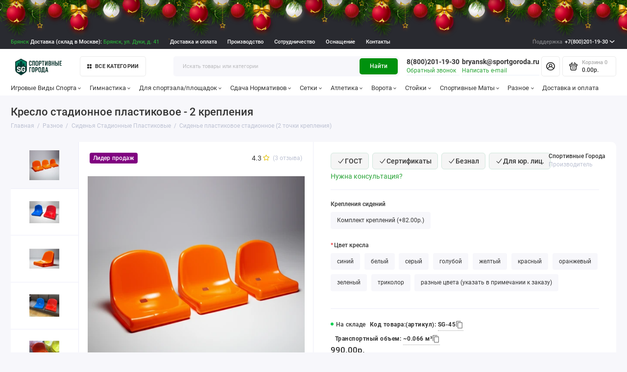

--- FILE ---
content_type: text/html; charset=utf-8
request_url: https://bryansk.sportgoroda.ru/%D1%80%D0%B0%D0%B7%D0%BD%D0%BE%D0%B5/%D1%81%D0%B8%D0%B4%D0%B5%D0%BD%D1%8C%D1%8F-%D1%81%D1%82%D0%B0%D0%B4%D0%B8%D0%BE%D0%BD%D0%BD%D1%8B%D0%B5/%D0%BA%D1%80%D0%B5%D1%81%D0%BB%D0%BE-%D0%BF%D0%BB%D0%B0%D1%81%D1%82%D0%B8%D0%BA%D0%BE%D0%B2%D0%BE%D0%B5-2-%D0%BA%D1%80%D0%B5%D0%BF%D0%BB%D0%B5%D0%BD%D0%B8%D1%8F-%D1%81%D1%82%D0%B0%D0%B4%D0%B8%D0%BE%D0%BD%D0%BD%D0%BE%D0%B5-%D1%86%D0%B2%D0%B5%D1%82-%D0%BD%D0%B0-%D0%B2%D1%8B%D0%B1%D0%BE%D1%80.html
body_size: 62987
content:
<!doctype html>
<html dir="ltr" lang="ru">
  <head>

<link rel="apple-touch-icon" sizes="180x180" href="/image/apple-touch-icon.png?v=SGv4">
<link rel="icon" type="image/png" sizes="32x32" href="/image/favicon-32x32.png?v=SGv4">
<link rel="icon" type="image/png" sizes="16x16" href="/image/favicon-16x16.png?v=SGv4">
<link rel="manifest" href="/image/site.webmanifest?v=SGv4">
<link rel="mask-icon" href="/image/safari-pinned-tab.svg?v=SGv4" color="#21b118">
<link rel="shortcut icon" href="/image/favicon.ico?v=SGv109">
<link rel="stylesheet" href="/newyear/style.css">
<meta name="msapplication-TileColor" content="#00a300">
<meta name="msapplication-TileImage" content="/image/mstile-144x144.png?v=SGv4">
<meta name="theme-color" content="#ffffff">
  <!-- / Новый фавикон -->

      
    <meta charset="utf-8">
	<meta name="viewport" content="width=device-width, initial-scale=1, maximum-scale=5, shrink-to-fit=no">
	<meta name="format-detection" content="telephone=no">
    <base href="https://bryansk.sportgoroda.ru/">
    <title>Кресло Стадионное Пластиковое - 2 Крепления • 990₽ | купить в Брянске | SportGoroda.Ru</title>
    <meta name="theme-color" content="#00910e">
    <meta http-equiv="X-UA-Compatible" content="IE=Edge">
	<meta name="description" content="Сиденье пластиковое стадионное (2 точки крепления) купить с доставкой в Брянск Отличная цена в Брянске: 990₽ в интернет-магазине SportGoroda.Ru. ➤ Официальный дилер/Собственное производство | Характеристики | Фото | Отзывы. Звоните: ☎ +7(800)201-19-30">
 
 
	<meta name="keywords" content="Кресло стадионное пластиковое - 2 креплениякупить в Брянске,Кресло стадионное пластиковое - 2 крепления в Брянске">
 
 
 
 
	<link rel="icon" type="image/png" href="https://bryansk.sportgoroda.ru/image/catalog/favicon-32x32.png" sizes="32x32">
 
	<link rel="icon" type="image/png" href="https://bryansk.sportgoroda.ru/image/catalog/favicon-16x16.png" sizes="16x16">
 
 
<link rel="apple-touch-icon" sizes="180x180" href="https://bryansk.sportgoroda.ru/image/catalog/android-chrome-192x192.png">
 
 
	<meta property="og:title" content="Кресло Стадионное Пластиковое - 2 Крепления • 990₽ | купить в Брянске | SportGoroda.Ru ">
	<meta property="og:type" content="website">
	<meta property="og:url" content="https://bryansk.sportgoroda.ru/%D1%80%D0%B0%D0%B7%D0%BD%D0%BE%D0%B5/%D1%81%D0%B8%D0%B4%D0%B5%D0%BD%D1%8C%D1%8F-%D1%81%D1%82%D0%B0%D0%B4%D0%B8%D0%BE%D0%BD%D0%BD%D1%8B%D0%B5/%D0%BA%D1%80%D0%B5%D1%81%D0%BB%D0%BE-%D0%BF%D0%BB%D0%B0%D1%81%D1%82%D0%B8%D0%BA%D0%BE%D0%B2%D0%BE%D0%B5-2-%D0%BA%D1%80%D0%B5%D0%BF%D0%BB%D0%B5%D0%BD%D0%B8%D1%8F-%D1%81%D1%82%D0%B0%D0%B4%D0%B8%D0%BE%D0%BD%D0%BD%D0%BE%D0%B5-%D1%86%D0%B2%D0%B5%D1%82-%D0%BD%D0%B0-%D0%B2%D1%8B%D0%B1%D0%BE%D1%80.html">
	 
		<meta property="og:image" content="https://bryansk.sportgoroda.ru/image/cachewebp/catalog/img2025/prod_207_1744973608_a3bda8d0-500x500.webp">
	 
	<meta property="og:site_name" content="Магазин Спортивные Города.Ру">
		<meta property="og:description" content="Сиденье пластиковое стадионное (2 точки крепления) купить с доставкой в Брянск Отличная цена в Брянске: 990₽ в интернет-магазине SportGoroda.Ru. ➤ Официальный дилер/Собственное производство | Характеристики | Фото | Отзывы. Звоните: ☎ +7(800)201-19-30">
	 
	<link rel="preload" href="catalog/view/theme/prostore/fonts/Roboto-Regular.woff2" as="font" type="font/woff2" crossorigin>
	<link rel="preload" href="catalog/view/theme/prostore/fonts/Roboto-Medium.woff2" as="font" type="font/woff2" crossorigin>
	<link rel="preload" href="catalog/view/theme/prostore/fonts/Roboto-Bold.woff2" as="font" type="font/woff2" crossorigin>
 
	<link rel="stylesheet" href="catalog/view/theme/prostore/css/bootstrap/3.3.5/bootstrap.min.css?v1.3.1">
	<link rel="stylesheet" href="catalog/view/theme/prostore/css/app.min.css?v1.3.1">
 
<style>
:root {
--theme-primary-color: #2ba539;--theme-secondary-color: #00910e;
--base-font-family: "Roboto", Arial, Helvetica, sans-serif;
}
@media (max-width: 767px) {:root {font-size: 9px; --theme-size: 9px; }}
body {font: 400 1.6rem/1.5 "Roboto", Arial, Helvetica, sans-serif;}
input:not([class]),textarea:not([class]),select:not([class]),select.form-control,.ui-input, .ui-range__input, .ui-textarea,.form-control:not(select),.ui-select,.ui-select select,.personal__order-table-info{
font-family: "Roboto", Arial, Helvetica, sans-serif;}
@media (min-width: 768px) {.personal__order-table {font-family: "Roboto", Arial, Helvetica, sans-serif;}}
@media (max-width: 767px) {.personal__order-table {font-family: "Roboto", Arial, Helvetica, sans-serif;}}
 
/* 2ba539 00910e    */
@media (max-width: 1199px) {.products__item {height: auto!important;}.products__item-discount,.products__item-action {position: relative;opacity: 1;visibility: visible;transform: translate(0, 0);}}
	
 
    .note {
      font-size: 0.9em;
      color: #777;
      margin-bottom: 20px;
    }
.header__action{
  display: none;
}
.mobile {
    display: none;
}
@media (max-width: 1199px) {
    .mobile {
        display: inline !important;
        font-weight: 700 !important;
    }
    .topD,
    .prmn-cmngr {
        display: none;
    }
    .phonee {
        text-align: center !important;
        font-size: 20px;
        float: left !important;
              max-width: 100%;
          padding: 5px;
    }
    .mobile {
        display: none;
    }
}
.topline {
    background: #292A30;
    color: #fff;
    min-height: 3.5rem;
    white-space: nowrap;
}

.is-footer-v1 .footer {
    background: #232323;
    color: #ececec;
}

.blog__item-image img {
 	background-color: white;
}

/* далее импорт */
   .article nav{
     padding-top: 25px;
}

.article__body--blog {
    font-size: 18px;
    line-height: 1.6;
    color: #333;
    margin: 20px 0;
}

.article__body--blog h1, 
.article__body--blog h2, 
.article__body--blog h3, 
.article__body--blog h4, 
.article__body--blog h5, 
.article__body--blog h6 {
    color: #222;
    margin-bottom: 20px;
    font-weight: bold;
}

.article__body--blog p {
    margin-bottom: 20px;
}

.article__body--blog ul,
.article__body--blog ol {
    margin: 0px 0;
    padding-left: 40px;
}

.article__body--blog ul li,
.article__body--blog ol li {
    margin-bottom: 10px;
    line-height: 1.5;
    color: #555;
}

.article__body--blog ul {
    list-style-type: disc;
}

.article__body--blog ol {
    list-style-type: decimal;
}

.article__body--blog ul li::marker,
.article__body--blog ol li::marker {
    color: #888;
}

.article__body--blog img {
    max-width: 100%;
    height: auto;
    border-radius: 12px;
    margin: 20px 0;
    box-shadow: 0 4px 8px rgba(0, 0, 0, 0.1);
    /* transition: transform 0.3s ease; */
}

.article__body--blog blockquote {
    margin: 20px 0;
    padding: 25px 20px;
    background-color: #f9f9f9;
    border-left: 4px solid #ccc;
    color: #555;
    font-style: italic;
}

.article__body--blog blockquote p {
    margin: 0;
}

.article__body--blog a {
    color: #2ba539;
    text-decoration: none;
    transition: color 0.3s ease;
}

.article__body--blog a:hover {
    color: #0056b3;
    text-decoration: underline;
}

.ui-check__btn-price {
    display: none;
}

.checkout__step-payments_{
    display: none;
}




@media (min-width: 1199px) {
    .is-footer-checkout .footer__call-btn {
        color: #dfdfdf !important;
        padding: 0 1.2rem;
        height: 3.5rem;
        border: 1px solid #D5D9DF;
        border-radius: 5px;
    }
}



.blog_table {
    width: 100%;
    border-collapse: collapse;
    margin: 20px 0;
    font-size: 18px;
    text-align: left;
    overflow-x: auto; /* Добавляем возможность горизонтальной прокрутки */
}

.blog_table thead {
    background-color: #f2f2f2;
    border-bottom: 2px solid #ddd;
}

.blog_table thead th {
    padding: 12px;
    font-weight: bold;
    text-transform: uppercase;
    color: #333;
}

.blog_table tbody tr {
    border-bottom: 1px solid #ddd;
    transition: background-color 0.3s ease;
}

.blog_table tbody tr:hover {
    background-color: #f5f5f5;
}

.blog_table tbody td {
    padding: 12px;
    color: #555;
}

.blog_table tbody tr:nth-child(even) {
    background-color: #f9f9f9;
}

.blog_table tbody tr:nth-child(odd) {
    background-color: #fff;
}

.blog_table tfoot td {
    padding: 10px;
    font-weight: bold;
    background-color: #f2f2f2;
    border-top: 2px solid #ddd;
    text-align: right;
}

/* Адаптация для мобильных устройств */
@media (max-width: 768px) {
    .blog_table {
        font-size: 14px; /* Уменьшаем размер шрифта для мобильных устройств */
    }

    .blog_table thead, .blog_table tfoot {
        font-size: 14px; /* Соответственно уменьшаем размер заголовков и футера */
    }
}

.video-responsive {
    position: relative;
    padding-bottom: 56.25%; /* задаёт высоту контейнера для 16:9 (если 4:3 — поставьте 75%) */
    height: 0;
    overflow: hidden;
}
.video-responsive iframe {
    position: absolute;
    top: 0;
    left: 0;
    width: 100%;
    height: 100%;
    border-width: 0;
    outline-width: 0;
}

.video {
    position: relative;
    width: 100%;
    height: 0;
    padding-bottom: 56.25%;
    background-color: #000000;
}

.video__link {
    position: absolute;
    top: 0;
    left: 0;
    width: 100%;
    height: 100%;
}

.video__media {
    position: absolute;
    top: 0;
    left: 0;
    width: 100%;
    height: 100%;
    border: none;
}

.video__button {
    position: absolute;
    top: 50%;
    left: 50%;
    z-index: 1;
    display: none;
    padding: 0;
    width: 68px;
    height: 48px;
    border: none;
    background-color: transparent;
    transform: translate(-50%, -50%);
    cursor: pointer;
}

.video__button-shape {
    fill: #212121;
    fill-opacity: 0.8;
}

.video__button-icon {
    fill: #ffffff;
}

.video__button:focus {
    outline: none;
}

.video:hover .video__button-shape,
.video__button:focus .video__button-shape {
    fill: #ff0000;
    fill-opacity: 1;
}

/* Enabled */

.video--enabled {
    cursor: pointer;
}

.video--enabled .video__button {
    display: block;
}



.categories__item-title{
    --angle: -3deg;
    transform: rotate(var(--angle)) skew(var(--angle));
}

.blog__item-image , .blog-featured__item-image{
    max-height: 19.5rem !important;
}

.editor{
 padding-bottom: 20px;
}

.benefits__item {
    height: 9rem !important;
}



.compact-advantages {
    display: flex;
    justify-content: space-around;
    align-items: center;
    padding: 20px 0;
}

.compact-container {
    display: flex;
    flex-wrap: wrap;
    gap: 15px;
    justify-content: center;
}

.compact-item {
    text-align: center;
    max-width: 110px;
}

.compact-img {
    width: 30px;
    height: 30px;
    margin-bottom: 10px;
}

.compact-text {
    font-size: 14px;
    margin: 0;
    line-height: 1.2;
}



.main-banner {
    display: flex;
    flex-direction: column;
    justify-content: center;
    align-items: center;
    padding: 80px 20px;
    background: linear-gradient(135deg, #007a0b 0%, #007f0f 100%);
    text-align: center;
    margin-bottom: 20px;
}

.main-banner h1 {
    font-weight: 900;
    font-size: calc(1.5em + 1vw);
    color: #fff;
    margin: 0 0 20px;
    text-transform: uppercase;
}

.main-banner .subtext {
    max-width: 600px;
    color: #fff;
    line-height: 1.5;
    margin: 0 auto;
    font-size: 1.1em;
}

.info-section {
    max-width: 800px;
    margin: 40px auto;
    padding: 0 20px;
}

.info-section h2 {
    font-size: 1.5em;
    font-weight: 700;
    margin-bottom: 20px;
    color: #007a0b;
}

.info-section p {
    margin-bottom: 20px;
    line-height: 1.6;
}

.info-section a {
    color: #007a0b;
    text-decoration: none;
}

.info-section a:hover {
    text-decoration: underline;
}


.main-banner .santa-hat {
    position: relative;
    display: inline-block;
}

.main-banner .santa-hat::before {
    content: '';
    position: absolute;
    width: 60px; /* Ширина шапки */
    height: 60px; /* Высота шапки */
    background: url('/shapka-santy60x60.webp') no-repeat;
    background-size: contain;
    top: -16px; /* Регулируйте позицию по вертикали */
    left: -1px; /* Регулируйте позицию по горизонтали */
    z-index: 1;
}
@media (max-width: 1140px) {
    .main-banner .santa-hat::before {
        display: none;
    }
}


@media (max-width: 1240px) {
.b-page__content{
    display: none;
	}

  }

.b-head-decor{
 margin-top: -25px;
	}






 .faq-section {
        font-family: 'Arial', sans-serif;
        line-height: 1.6;
        margin: 20px auto;
        max-width: 800px;
    }

    .faq-section #faq {
        margin-bottom: 20px;
        text-align: center;
        font-size: 24px;

    }

    .faq-section .faq-container {
        margin-top: 20px;
    }

    .faq-section .faq-item {
        background: #ffffff;
        border: 1px solid #ddd;
        border-radius: 10px;
        margin-bottom: 15px;
        box-shadow: 0 4px 8px rgba(0, 0, 0, 0.1);
        overflow: hidden;
        transition: transform 0.2s ease, box-shadow 0.3s ease;
    }

    .faq-section .faq-item:hover {
        transform: translateY(-2px);
        box-shadow: 0 6px 12px rgba(0, 0, 0, 0.15);
    }

    .faq-section .faq-title {
        cursor: pointer;
        background-color: #00910e;
        color: #fff;
        padding: 15px 20px;
        font-size: 18px;
        display: flex;
        justify-content: space-between;
        align-items: center;
        font-weight: bold;
        transition: background-color 0.3s ease;
    }

    .faq-section .faq-title:hover {
        background-color: #006f0b;
    }

    .faq-section .faq-item.open .faq-title {
        background-color: #007c0d;
    }

    .faq-section .faq-title::after {
        content: '\25BC';
        font-size: 16px;
        transition: transform 0.3s ease;
    }

    .faq-section .faq-item.open .faq-title::after {
        transform: rotate(-180deg);
    }

    .faq-section .answer {
        display: none;
        background: #f9f9f9;
        padding: 15px 20px;
        font-size: 16px;
        border-top: 1px solid #ddd;
        color: #555;
        animation: fadeIn 0.3s ease-in-out;
    }

    .faq-section .faq-item.open .answer {
        display: block;
    }

    .faq-section ul {
        margin: 0;
        padding-left: 20px;
    }

    .faq-section ul li {
        margin-bottom: 10px;
    }

    .faq-section ul li strong {
        color: #00910e;
    }

    @keyframes fadeIn {
        from {
            opacity: 0;
            transform: translateY(-10px);
        }
        to {
            opacity: 1;
            transform: translateY(0);
        }
    }

    .faq-section p {
        margin: 0 0 10px;
    }

/* Изолированный стиль для таблицы содержания */
.toc {
    font-family: var(--base-font-family);
    border: 1px solid var(--theme-secondary-color);
    border-radius: 8px;
    padding: 14px;
    max-width: 320px;
    background-color: #f8f8f8;
    box-shadow: 0 2px 4px rgba(0, 0, 0, 0.1);
      margin-bottom: 10px;
    margin-top: 10px;
}

.toc-header {
    font-size: 18px;
    font-weight: bold;
    margin-bottom: 10px;
    text-align: center;
    text-transform: uppercase;
}

.toc-item {
    font-size: 15px;
    color: var(--theme-primary-color) !important;
    cursor: pointer;
    padding: 5px 0;
    text-decoration: none;
    display: block;
    transition: all 0.2s ease-in-out;
}

.toc-item:hover {
    color: var(--theme-secondary-color) !important;
    text-decoration: underline;
}

.toc-subitem {
    font-size: 14px;
    color: #666 !important; /* Чёткий цвет для subitem */
    padding-left: 12px;
    text-decoration: none;
    display: block;
    margin-top: 4px;
    transition: color 0.2s;
}

.toc-subitem:hover {
    color: var(--theme-primary-color) !important;
    text-decoration: underline;
}

.highlight {
        background: #ffeb3b;
        font-weight: bold;
        padding: 5px 7px;
        border-radius: 5px;
        box-shadow: 0 1px 3px rgba(0, 0, 0, 0.2);
    }


figcaption {
    font-size: 0.9em;
    color: #555;
    margin: 5px;
    font-style: italic;
      width: 80%;
}

figure img {
    display: block; 
    margin-bottom: 0 !important;
}


.header__row--01{
      background: #292A30;
    color: #fff;
    min-height: 3.5rem;
    white-space: nowrap;
  margin-bottom: 15px;
}
@media (min-width: 1199px) {
    .is-header-v6 .header__row--01:before {
        background: #292A30 !important;
    }
}

#city .modal-body {
  padding: 15px; /* Можно настроить под себя */
  font-family: sans-serif; /* При желании */
}

/* Контейнер для трёх колонок */
#city .city-columns {
  display: flex;           /* В строку */
  justify-content: space-between;
  align-items: flex-start;
  gap: 20px;               /* Расстояние между колонками */
  flex-wrap: wrap;         /* На случай узкого экрана */
}

/* Каждая колонка — отдельный список */
#city .city-list {
  list-style: none;        /* Без буллетов */
  margin: 0; 
  padding: 0;
  flex: 1;                 /* Равномерная ширина столбцов */
  min-width: 160px;        /* Чуть минимальной ширины */
}

/* Отступ между ссылками */
#city .city-list li {
  margin-bottom: 5px;
}

/* Ссылки — без цвета и спец. оформления (пусть будет по умолчанию) */
#city .city-list li a {
  text-decoration: none;   /* Убираем подчёркивание (по желанию) */
}
#city a{
color: #2ba539;
}

.footer__nav-title, .footer__support-title{
    text-transform: uppercase;
    font-weight: 700;
    font-size: 2rem;
}

@media (max-width: 1199px) {
    .is-xl-visible {
        display: block !important;
    }
}

@media (max-width: 1199px) {
    .is-footer-v1 .footer__desc {
        display: none;
    }
}
@media (max-width: 1199px) {
    .is-footer-v1 .footer__nav {
        padding-top: 40px;
    }
}

@media (max-width: 1199px) {
    .header__call-link {
        min-height: auto !important;

    }
}
.footer__nav a{
      text-transform: uppercase;
    font-weight: 700;
}
a, .ui-link--blue, .article__body a:not([class]), .contacts__data-address a, .contacts__shops-item-title a, .contacts__info-item-address a, .details__comments-item-answer-body a, .details__comments-item-readmore + .ui-link, .contacts__data-address .details__comments-item-readmore + a, .contacts__shops-item-title .details__comments-item-readmore + a, .contacts__info-item-address .details__comments-item-readmore + a, .details__comments-item-answer-body .details__comments-item-readmore + a, .details__comments-item-readmore + .reviews__item-details-btn, .reviews__item-body .details__comments-item-readmore + a, .details__comments-item-readmore + .reviews__item-link, .reviews__answer-body .details__comments-item-readmore + a, .seo__desc .details__comments-item-readmore + a, .details__comments-item-readmore + .seo__readmore-link, .details__txt .details__comments-item-readmore + a, .details__txt-readmore + .ui-link, .contacts__data-address .details__txt-readmore + a, .contacts__shops-item-title .details__txt-readmore + a, .contacts__info-item-address .details__txt-readmore + a, .details__comments-item-answer-body .details__txt-readmore + a, .details__txt-readmore + .reviews__item-details-btn, .reviews__item-body .details__txt-readmore + a, .details__txt-readmore + .reviews__item-link, .reviews__answer-body .details__txt-readmore + a, .seo__desc .details__txt-readmore + a, .details__txt-readmore + .seo__readmore-link, .details__txt .details__txt-readmore + a, .details__txt a, .seo__readmore-link, .seo__desc a, .reviews__answer-body a, .reviews__item-link, .reviews__item-body a, .reviews__item-details-btn, .ui-wysiwyg a:not([class]), .ui-check__btn-text a {
color: #2ba539;
}
.footerlink {
    border-bottom: 1px dotted;
    color: #ececec;
}
@media (min-width: 1199px) {
    .is-header-v6 .header__group--info_call {
        margin: 0 auto 0 0rem;
    }
}
@media (max-width: 500px) {
    .header__call {
        display: none;
    }
}

/* Изолированные стили для article__other--ocstore */
.article__other.article__other--ocstore {
    width: 100%;
    max-width: 1200px;
    margin: 0 auto;
    padding: 20px;
    box-sizing: border-box;
}

.article__other.article__other--ocstore .article__other-heading {
    font-size: 24px;
    font-weight: bold;
    display: block;
    margin-bottom: 15px;
    text-align: center;
}

.article__other.article__other--ocstore .article__other-slides {
    display: flex;
    gap: 20px;
    overflow-x: auto;
    scroll-snap-type: x mandatory;
    padding-bottom: 10px;
    -webkit-overflow-scrolling: touch;
}

.article__other.article__other--ocstore .blog__item {
    flex: 0 0 300px;
    scroll-snap-align: start;
    background: #fff;
    border-radius: 8px;
    box-shadow: 0 2px 10px rgba(0, 0, 0, 0.1);
    overflow: hidden;
    text-decoration: none;
    color: inherit;
    display: flex;
    flex-direction: column;
}

.article__other.article__other--ocstore .blog__item-image img {
    width: 100%;
    height: auto;
    display: block;
    border-top-left-radius: 8px;
    border-top-right-radius: 8px;
}

.article__other.article__other--ocstore .blog__item-title {
    font-size: 18px;
    font-weight: bold;
    padding: 10px;
}

.article__other.article__other--ocstore .blog__item-text {
    font-size: 14px;
    color: #666;
    padding: 0 10px 10px;
}

/* Медиа-запросы для адаптивности */
@media (max-width: 768px) {
    .article__other.article__other--ocstore .article__other-slides {
        display: flex;
        flex-direction: column;
        align-items: center;
        gap: 10px;
    }
    .article__other.article__other--ocstore .blog__item {
        flex: 0 0 100%;
        max-width: 90%;
    }
    .article__other.article__other--ocstore .article__other-heading {
        font-size: 20px;
    }
}

@media (max-width: 480px) {
    .article__other.article__other--ocstore .blog__item-title {
        font-size: 16px;
    }
    .article__other.article__other--ocstore .blog__item-text {
        font-size: 13px;
    }
}

.products__item-image img {
    border-radius: 10px;
}


.badge-button {
  display: inline-flex;
  align-items: center;
  gap: 6px;
  padding: 8px 12px;
  font-size: 14px;
  background: #f5f5f5;
  border-radius: 6px;
  border: 1px solid #d1e7dd;
  font-weight: 500;
  line-height: 1;
  cursor: default;
  /* Добавим для лучшего переноса, если значков много */
  margin-bottom: 4px; /* Небольшой отступ снизу, если они переносятся */
  margin-right: 4px; /* Небольшой отступ справа */
}

.badge-icon {
  width: 16px;
  height: 16px;
  fill: currentColor;
  flex-shrink: 0;
  position: relative;
  top: -0.5px; /* для выравнивания */
}

/* --- Мобильная оптимизация --- */
@media (max-width: 600px) {
  .badge-button {
    padding: 6px 10px; /* Уменьшаем внутренние отступы */
    font-size: 13px;   /* Немного уменьшаем шрифт */
    gap: 4px;          /* Уменьшаем расстояние между иконкой и текстом */
  }

  .badge-icon {
    width: 14px;       /* Немного уменьшаем иконку */
    height: 14px;
    /* top: -0.5px; /* Возможно, потребуется подкорректировать или убрать, если выравнивание сбилось */
                   /* Для такого небольшого изменения размера, скорее всего, останется нормально */
  }
}

/* Если на очень маленьких экранах нужно еще компактнее */
@media (max-width: 400px) {
  .badge-button {
    padding: 5px 8px;
    font-size: 12px;
    gap: 3px;
  }
  .badge-icon {
    width: 12px;
    height: 12px;
  }
}
 
	
</style>

 
		<link href="https://bryansk.sportgoroda.ru/%D1%80%D0%B0%D0%B7%D0%BD%D0%BE%D0%B5/%D1%81%D0%B8%D0%B4%D0%B5%D0%BD%D1%8C%D1%8F-%D1%81%D1%82%D0%B0%D0%B4%D0%B8%D0%BE%D0%BD%D0%BD%D1%8B%D0%B5/%D0%BA%D1%80%D0%B5%D1%81%D0%BB%D0%BE-%D0%BF%D0%BB%D0%B0%D1%81%D1%82%D0%B8%D0%BA%D0%BE%D0%B2%D0%BE%D0%B5-2-%D0%BA%D1%80%D0%B5%D0%BF%D0%BB%D0%B5%D0%BD%D0%B8%D1%8F-%D1%81%D1%82%D0%B0%D0%B4%D0%B8%D0%BE%D0%BD%D0%BD%D0%BE%D0%B5-%D1%86%D0%B2%D0%B5%D1%82-%D0%BD%D0%B0-%D0%B2%D1%8B%D0%B1%D0%BE%D1%80.html" rel="canonical">
	 
		<link href="https://bryansk.sportgoroda.ru/image/catalog/favicon-32x32.png" rel="icon">
	 

 
    <!--<script src="catalog/view/javascript/prostore/plugins.min.js?v1.3.1"></script>-->
	<script src="catalog/view/javascript/prostore/plugins/jquery.min.js?v1.3.1"></script>
	<script src="catalog/view/javascript/prostore/plugins/jquery.fancybox.min.js?v1.3.1"></script>
	<script src="catalog/view/javascript/prostore/plugins/swiper.min.js?v1.3.1"></script>
	<script src="catalog/view/javascript/prostore/plugins/readmore.min.js?v1.3.1"></script>
	<script src="catalog/view/javascript/prostore/plugins/jquery.countdown.min.js?v1.3.1"></script>
	<script src="catalog/view/javascript/prostore/plugins/css-vars-ponyfill.min.js?v1.3.1"></script>
	<script src="catalog/view/javascript/prostore/plugins/sticky-kit.min.js?v1.3.1"></script>
	<script src="catalog/view/javascript/prostore/plugins/priority-nav.min.js?v1.3.1"></script>
	<script src="catalog/view/javascript/prostore/plugins/matchMedia.min.js?v1.3.1"></script>
	
	 
	<script src="catalog/view/javascript/prostore/bootstrap/3.3.5/bootstrap.min.js?v1.3.1"></script>
		<script src="catalog/view/javascript/prostore/app.min.js?v1.3.1"></script>
 
	<script src="catalog/view/javascript/prostore/plugins/jquery.ez-plus.min.js"></script>
 
 

 
	<script>document.addEventListener('DOMContentLoaded', function() {
    // Получаем текущий URL страницы без параметров
    var currentUrl = window.location.protocol + "//" + window.location.host + window.location.pathname;

    // Находим все ссылки с href, которые начинаются с # внутри блока <article class="article">
    var anchorLinks = document.querySelectorAll('div.article a[href^="#"]');

    // Для каждой ссылки с якорем добавляем перед # текущий URL
    anchorLinks.forEach(function(link) {
        var href = link.getAttribute('href');
        link.setAttribute('href', currentUrl + href);
    });
});

function updateQuantity() {
    var inputElements = document.querySelectorAll("input.ui-input[name^='option[']");
    var quantityInput = document.querySelector("input[name^='prod_id_quantity']");

    if (inputElements.length >= 2 && quantityInput) {
        var value1 = parseFloat(inputElements[0].value);
        var value2 = parseFloat(inputElements[1].value);

        if (!isNaN(value1) && !isNaN(value2) && value1 !== 0 && value2 !== 0) {
            var product = value1 * value2;
            quantityInput.value = product;
        }
    }
}

// Функция для ограничения ввода только цифр и значения от 1 до 5000
function restrictInputToNumbers(inputElement, min, max) {
    inputElement.addEventListener("input", function () {
        var value = parseFloat(inputElement.value);

        // Проверяем, что введенное значение является числом и находится в диапазоне
        if (isNaN(value) || value < min) {
            inputElement.value = min;
        } else if (value > max) {
            inputElement.value = max;
        }

        updateQuantity();
    });
}

document.addEventListener("DOMContentLoaded", function () {
    var inputElements = document.querySelectorAll("input.ui-input[name^='option[']");
    var quantityInput = document.querySelector("input[name^='prod_id_quantity']");

    // Ограничиваем ввод для всех input с name^='option['
    if (inputElements.length >= 2) {
        inputElements.forEach(function (inputElement) {
            inputElement.addEventListener("input", function () {
                this.value = this.value.replace(/\D/g, ''); // Оставляем только цифры
                updateQuantity();
            });

            inputElement.setAttribute("type", "number");
            inputElement.setAttribute("min", "1");
            inputElement.setAttribute("max", "5000");
        });
    }

    // Ограничиваем ввод для поля количества
    if (quantityInput) {
        restrictInputToNumbers(quantityInput, 1, 5000);
    }
});



function findVideos() {

    let videos = document.querySelectorAll('.video');

    for (let i = 0; i < videos.length; i++) {
        setupVideo(videos[i]);
    }
}

function setupVideo(video) {
    let link = video.querySelector('.video__link');
    let media = video.querySelector('.video__media');
    let button = video.querySelector('.video__button');
    let id = parseMediaURL(media);

    video.addEventListener('click', () => {
        let iframe = createIframe(id);

        link.remove();
        button.remove();
        video.appendChild(iframe);
    });

    link.removeAttribute('href');
    video.classList.add('video--enabled');
}

function parseMediaURL(media) {
    let regexp = /https:\/\/i\.ytimg\.com\/vi\/([a-zA-Z0-9_-]+)\/maxresdefault\.jpg/i;
    let url = media.src;
    let match = url.match(regexp);

    return match[1];
}

function createIframe(id) {
    let iframe = document.createElement('iframe');

    iframe.setAttribute('allowfullscreen', '');
    iframe.setAttribute('allow', 'autoplay');
    iframe.setAttribute('src', generateURL(id));
    iframe.classList.add('video__media');

    return iframe;
}

function generateURL(id) {
    let query = '?rel=0&showinfo=0&autoplay=1';

    return 'https://www.youtube.com/embed/' + id + query;
}

document.addEventListener("DOMContentLoaded", function () {
    findVideos();
});


document.addEventListener('DOMContentLoaded', function () {
    const faqSection = document.querySelector('.faq-section');
    if (faqSection) {
        const faqItems = faqSection.querySelectorAll('.faq-item');
        faqItems.forEach(item => {
            const faqTitle = item.querySelector('.faq-title');
            if (faqTitle) {
                faqTitle.addEventListener('click', () => {
                    item.classList.toggle('open');
                    const otherItems = Array.from(faqItems).filter(i => i !== item);
                    otherItems.forEach(i => i.classList.remove('open'));
                });
            }
        });
    }
});


document.addEventListener("DOMContentLoaded", function() {
    const readMoreButton = document.querySelector('a[data-readmore-toggle="rmjs-1"]');
    
    if (readMoreButton) {
        // Создаем событие click
        const clickEvent = new MouseEvent("click", {
            bubbles: true,
            cancelable: true,
            view: window
        });

        // Программно инициируем клик
        readMoreButton.dispatchEvent(clickEvent);
    } else {
        console.log("Кнопка 'Читать дальше' не найдена.");
    }
});

</script>
 

	<!-- For Yandex Ecommerce -->
	<script type="text/javascript">
		window.dataLayer = window.dataLayer || [];
  	</script>

 

 

</head>
  <body class="is-page-default  page-homepage bootstrap-3  is-header-v6  ">

<div class="mobile" style="color: #fff;min-height: 3.5rem;white-space: nowrap;">
	<div style="background: #292A30 !important;" class="col-xs-12 col-md-3 text-right phonee">
		<b> 
		
                        <a style="color: #fff;border-bottom: 1px dashed #fff;margin-left: 6px;" rel="nofollow" href="tel:88002011930">8(800)201-19-30</a>
                
			
			<br>
			<a style="color: #fff;border-bottom: 1px dashed #fff;margin-left:6px;" rel="nofollow" href="mailto:bryansk@sportgoroda.ru">bryansk@sportgoroda.ru</a>

		</b>
		<br>
		<a href="#callback" style="margin-left: 6px;border-bottom: 1px dashed #9db2be;" data-fancybox class="js-fancy-popup" data-toggle="modal" data-target="#get_recall">Заказать звонок</a>
								<br>
       		<span style="margin-left: 6px; margin-top: 0.3rem; font-size: 13px; color: #ccc;">Склад в Москве — доставка в Брянск через ТК</span>
				
		
	</div>
	<div id="inlineOLD" class="popup popup--570 fancybox-content" style="display: none;">
		<div class="writeus">
			<span class="writeus__heading">Заказать обратный звонок.</span>
			<div class="writeus__form">
				<form class="data-callback">
					<label class="ui-label required">Ваше имя:</label>
					<div class="ui-field">
						<input class="ui-input" type="text" value="" name="name" placeholder="Ваше имя:">
					</div>
					<label class="ui-label required">Ваш email:</label>
					<div class="ui-field">
						<input class="ui-input" type="email" value="" name="email" placeholder="Ваш email:">
					</div>
					<label class="ui-label required">Ваш телефон:</label>
					<div class="ui-field">
						<input class="ui-input" type="text" value="" name="phone" placeholder="Ваш телефон:">
					</div>
					<label class="ui-label">Комментарий:</label>
					<div class="ui-field">
						<textarea class="ui-textarea" name="comment" cols="30" rows="10" placeholder="Комментарий: " style="overflow: hidden; overflow-wrap: break-word;"></textarea>
					</div>
					<div class="writeus__action">
						<button type="button" class="btn btn--blue contact-send">Отправить</button>
					</div>
				</form>
			</div>
		</div>
	</div>
</div>
            
    <div class="app app--v6 is-footer-v1" id="app">
		<!-- Header V6 :: Start-->
		<header class="header header--v6">
			<div class="container-fluid">
				<div class="header__mobile ">
										<div class="header__nav">
						<button class="header__nav-btn js-nav-trigger" aria-label="Меню">
							<svg class="icon-toggle"><use xlink:href="catalog/view/theme/prostore/sprites/sprite.svg#icon-toggle"></use>
							</svg>
						</button>
						<div class="header__nav-offcanvas">
							<div class="header__nav-head">
								<button class="header__nav-close js-nav-trigger">
									<svg class="icon-close"><use xlink:href="catalog/view/theme/prostore/sprites/sprite.svg#icon-close"></use>
									</svg>
								</button>
								<span class="header__nav-title">Меню</span>
							</div>
							<div class="header__nav-body">
								<div class="header__nav-group header__nav-group--acc_action_cart">
																		<div class="header__nav-acc">
										<a class="header__nav-acc-btn" href="#signin" data-fancybox>
											<svg class="icon-acc"><use xlink:href="catalog/view/theme/prostore/sprites/sprite.svg#icon-acc"></use>
											</svg>
										</a>
									</div>
																		<div class="header__nav-action">
										<a class="header__nav-action-btn" href="https://bryansk.sportgoroda.ru/compare-products/">
											<svg class="icon-compare"><use xlink:href="catalog/view/theme/prostore/sprites/sprite.svg#icon-compare"></use>
											</svg>
											<mark class="header__nav-action-counter js-compare-total"></mark>
										</a>
										<span class="header__nav-action-line"></span>
										<a class="header__nav-action-btn" href="https://bryansk.sportgoroda.ru/wishlist/">
											<svg class="icon-favorites"><use xlink:href="catalog/view/theme/prostore/sprites/sprite.svg#icon-favorites"></use>
											</svg>
											<mark class="header__nav-action-counter js-wishlist-total"></mark>
										</a>
									</div>
									<div class="header__nav-cart">
										<a class="header__nav-cart-btn" href="https://bryansk.sportgoroda.ru/cart/">
											<svg class="icon-cart"><use xlink:href="catalog/view/theme/prostore/sprites/sprite.svg#icon-cart"></use>
											</svg>
											<span class="header__nav-cart-total js-cart-total"><mark><span class="cart-total-text">Корзина</span> <span class="cart-total-counter">0</span></mark><span class="cart-total-text">0.00р.</span> </span>
										</a>
									</div>
								</div>
								<ul class="header__catalog-menu"></ul>
																<div class="header__nav-support">
									<strong class="header__nav-support-title">Поддержка</strong>
									<ul class="header__nav-support-phones">
																				<li>
											<a class="header__nav-support-link" href="tel:+78002011930">+7(800)201-19-30 <svg class="icon-call"><use xlink:href="catalog/view/theme/prostore/sprites/sprite.svg#icon-call"></use>
												</svg>
											</a>
										</li>
																			</ul>
									<p class="header__nav-support-worktime">ПН-ПТ: с 09:00 до 18:00</p>
								</div>
																								<div class="header__nav-group header__nav-group--currency_language"></div>
							</div>
						</div>
					</div>
										
					<a class="header__logo" href="https://bryansk.sportgoroda.ru/">
												<img src="https://bryansk.sportgoroda.ru/image/catalog/logo-v9-500i.png" title="Магазин Спортивные Города.Ру" alt="Магазин Спортивные Города.Ру">
											</a>
					
																
						
							<div class="header__group">
								
								<div class="header__search">
									<button class="header__search-btn js-search-trigger">
										<svg class="icon-search"><use xlink:href="catalog/view/theme/prostore/sprites/sprite.svg#icon-search"></use>
										</svg>
									</button>
									<div class="header__search-offcanvas"></div>
								</div>
								<!--after_header__search-->

        <div class="header__call">
            <div class="header__call-info">
                <span class="header__call-item">
                    <a class="header__call-link" style="padding: 0px; font-weight: bold; display: contents; min-height: auto;" href="#callback" data-fancybox="">info@sportgoroda.ru</a>
                    <a class="header__call-link" style="padding: 0px; border-bottom: .1rem solid #EBEFF8; color: #2ba539; font-size: 85%;" href="#callback" data-fancybox="">Обратный звонок</a>
                </span>
            </div>
        </div>
    
																<div class="header__acc">
									<a class="header__acc-btn" href="#signin" data-fancybox aria-label="Личный кабинет">
										<svg class="icon-acc"><use xlink:href="catalog/view/theme/prostore/sprites/sprite.svg#icon-acc"></use>
										</svg>
									</a>
								</div>
																<div class="header__cart">
									<a class="header__cart-btn" href="https://bryansk.sportgoroda.ru/cart/">
										<svg class="icon-cart"><use xlink:href="catalog/view/theme/prostore/sprites/sprite.svg#icon-cart"></use>
										</svg>
										<span class="header__cart-counter js-cart-total"><mark><span class="cart-total-text">Корзина</span> <span class="cart-total-counter">0</span></mark><span class="cart-total-text">0.00р.</span></span>
									</a>
								</div>
							</div>
																		<div class="header__search">
							<div class="header__search-offcanvas">
								<div class="header__search-head">
									<button class="header__search-close js-search-trigger">
										<svg class="icon-close"><use xlink:href="catalog/view/theme/prostore/sprites/sprite.svg#icon-close"></use>
										</svg>
									</button>
									<span class="header__search-title">Поиск</span>
								</div>
								<div class="header__search-body">
									<div class="header__search-control">
										<input class="header__search-input js-search-input" type="search" name="search" value="" placeholder="Искать товары или категории">

										<button type="button" class="header__search-append js-search-btn">
											<svg class="icon-search"><use xlink:href="catalog/view/theme/prostore/sprites/sprite.svg#icon-search"></use>
											</svg>
										</button>
									</div>
									<div class="header__search-autocomplete"></div>
								</div>
							</div>
						</div>
									</div>
				
				<div class="b-page_newyear">
    <div class="b-page__content">
        <i class="b-head-decor">
      <i class="b-head-decor__inner b-head-decor__inner_n1">
        <div class="b-ball b-ball_n1 b-ball_bounce" data-note="0"><div class="b-ball__right"></div><div class="b-ball__i"></div></div>
        <div class="b-ball b-ball_n2 b-ball_bounce" data-note="1"><div class="b-ball__right"></div><div class="b-ball__i"></div></div>
        <div class="b-ball b-ball_n3 b-ball_bounce" data-note="2"><div class="b-ball__right"></div><div class="b-ball__i"></div></div>
        <div class="b-ball b-ball_n4 b-ball_bounce" data-note="3"><div class="b-ball__right"></div><div class="b-ball__i"></div></div>
        <div class="b-ball b-ball_n5 b-ball_bounce" data-note="4"><div class="b-ball__right"></div><div class="b-ball__i"></div></div>
        <div class="b-ball b-ball_n6 b-ball_bounce" data-note="5"><div class="b-ball__right"></div><div class="b-ball__i"></div></div>
        <div class="b-ball b-ball_n7 b-ball_bounce" data-note="6"><div class="b-ball__right"></div><div class="b-ball__i"></div></div>
        <div class="b-ball b-ball_n8 b-ball_bounce" data-note="7"><div class="b-ball__right"></div><div class="b-ball__i"></div></div>
        <div class="b-ball b-ball_n9 b-ball_bounce" data-note="8"><div class="b-ball__right"></div><div class="b-ball__i"></div></div>
        <div class="b-ball b-ball_i1"><div class="b-ball__right"></div><div class="b-ball__i"></div></div>
        <div class="b-ball b-ball_i2"><div class="b-ball__right"></div><div class="b-ball__i"></div></div>
        <div class="b-ball b-ball_i3"><div class="b-ball__right"></div><div class="b-ball__i"></div></div>
        <div class="b-ball b-ball_i4"><div class="b-ball__right"></div><div class="b-ball__i"></div></div>
        <div class="b-ball b-ball_i5"><div class="b-ball__right"></div><div class="b-ball__i"></div></div>
        <div class="b-ball b-ball_i6"><div class="b-ball__right"></div><div class="b-ball__i"></div></div>
        </i>
            <i class="b-head-decor__inner b-head-decor__inner_n2">
        <div class="b-ball b-ball_n1 b-ball_bounce" data-note="9"><div class="b-ball__right"></div><div class="b-ball__i"></div></div>
        <div class="b-ball b-ball_n2 b-ball_bounce" data-note="10"><div class="b-ball__right"></div><div class="b-ball__i"></div></div>
        <div class="b-ball b-ball_n3 b-ball_bounce" data-note="11"><div class="b-ball__right"></div><div class="b-ball__i"></div></div>
        <div class="b-ball b-ball_n4 b-ball_bounce" data-note="12"><div class="b-ball__right"></div><div class="b-ball__i"></div></div>
        <div class="b-ball b-ball_n5 b-ball_bounce" data-note="13"><div class="b-ball__right"></div><div class="b-ball__i"></div></div>
        <div class="b-ball b-ball_n6 b-ball_bounce" data-note="14"><div class="b-ball__right"></div><div class="b-ball__i"></div></div>
        <div class="b-ball b-ball_n7 b-ball_bounce" data-note="15"><div class="b-ball__right"></div><div class="b-ball__i"></div></div>
        <div class="b-ball b-ball_n8 b-ball_bounce" data-note="16"><div class="b-ball__right"></div><div class="b-ball__i"></div></div>
        <div class="b-ball b-ball_n9 b-ball_bounce" data-note="17"><div class="b-ball__right"></div><div class="b-ball__i"></div></div>
        <div class="b-ball b-ball_i1"><div class="b-ball__right"></div><div class="b-ball__i"></div></div>
        <div class="b-ball b-ball_i2"><div class="b-ball__right"></div><div class="b-ball__i"></div></div>
        <div class="b-ball b-ball_i3"><div class="b-ball__right"></div><div class="b-ball__i"></div></div>
        <div class="b-ball b-ball_i4"><div class="b-ball__right"></div><div class="b-ball__i"></div></div>
        <div class="b-ball b-ball_i5"><div class="b-ball__right"></div><div class="b-ball__i"></div></div>
        <div class="b-ball b-ball_i6"><div class="b-ball__right"></div><div class="b-ball__i"></div></div>
      </i>
            <i class="b-head-decor__inner b-head-decor__inner_n3">
        <div class="b-ball b-ball_n1 b-ball_bounce" data-note="18"><div class="b-ball__right"></div><div class="b-ball__i"></div></div>
        <div class="b-ball b-ball_n2 b-ball_bounce" data-note="19"><div class="b-ball__right"></div><div class="b-ball__i"></div></div>
        <div class="b-ball b-ball_n3 b-ball_bounce" data-note="20"><div class="b-ball__right"></div><div class="b-ball__i"></div></div>
        <div class="b-ball b-ball_n4 b-ball_bounce" data-note="21"><div class="b-ball__right"></div><div class="b-ball__i"></div></div>
        <div class="b-ball b-ball_n5 b-ball_bounce" data-note="22"><div class="b-ball__right"></div><div class="b-ball__i"></div></div>
        <div class="b-ball b-ball_n6 b-ball_bounce" data-note="23"><div class="b-ball__right"></div><div class="b-ball__i"></div></div>
        <div class="b-ball b-ball_n7 b-ball_bounce" data-note="24"><div class="b-ball__right"></div><div class="b-ball__i"></div></div>
        <div class="b-ball b-ball_n8 b-ball_bounce" data-note="25"><div class="b-ball__right"></div><div class="b-ball__i"></div></div>
        <div class="b-ball b-ball_n9 b-ball_bounce" data-note="26"><div class="b-ball__right"></div><div class="b-ball__i"></div></div>
        <div class="b-ball b-ball_i1"><div class="b-ball__right"></div><div class="b-ball__i"></div></div>
        <div class="b-ball b-ball_i2"><div class="b-ball__right"></div><div class="b-ball__i"></div></div>
        <div class="b-ball b-ball_i3"><div class="b-ball__right"></div><div class="b-ball__i"></div></div>
        <div class="b-ball b-ball_i4"><div class="b-ball__right"></div><div class="b-ball__i"></div></div>
        <div class="b-ball b-ball_i5"><div class="b-ball__right"></div><div class="b-ball__i"></div></div>
        <div class="b-ball b-ball_i6"><div class="b-ball__right"></div><div class="b-ball__i"></div></div>
      </i>
            <i class="b-head-decor__inner b-head-decor__inner_n4">
        <div class="b-ball b-ball_n1 b-ball_bounce" data-note="27"><div class="b-ball__right"></div><div class="b-ball__i"></div></div>
        <div class="b-ball b-ball_n2 b-ball_bounce" data-note="28"><div class="b-ball__right"></div><div class="b-ball__i"></div></div>
        <div class="b-ball b-ball_n3 b-ball_bounce" data-note="29"><div class="b-ball__right"></div><div class="b-ball__i"></div></div>
        <div class="b-ball b-ball_n4 b-ball_bounce" data-note="30"><div class="b-ball__right"></div><div class="b-ball__i"></div></div>
        <div class="b-ball b-ball_n5 b-ball_bounce" data-note="31"><div class="b-ball__right"></div><div class="b-ball__i"></div></div>
        <div class="b-ball b-ball_n6 b-ball_bounce" data-note="32"><div class="b-ball__right"></div><div class="b-ball__i"></div></div>
        <div class="b-ball b-ball_n7 b-ball_bounce" data-note="33"><div class="b-ball__right"></div><div class="b-ball__i"></div></div>
        <div class="b-ball b-ball_n8 b-ball_bounce" data-note="34"><div class="b-ball__right"></div><div class="b-ball__i"></div></div>
        <div class="b-ball b-ball_n9 b-ball_bounce" data-note="35"><div class="b-ball__right"></div><div class="b-ball__i"></div></div>
        <div class="b-ball b-ball_i1"><div class="b-ball__right"></div><div class="b-ball__i"></div></div>
        <div class="b-ball b-ball_i2"><div class="b-ball__right"></div><div class="b-ball__i"></div></div>
        <div class="b-ball b-ball_i3"><div class="b-ball__right"></div><div class="b-ball__i"></div></div>
        <div class="b-ball b-ball_i4"><div class="b-ball__right"></div><div class="b-ball__i"></div></div>
        <div class="b-ball b-ball_i5"><div class="b-ball__right"></div><div class="b-ball__i"></div></div>
        <div class="b-ball b-ball_i6"><div class="b-ball__right"></div><div class="b-ball__i"></div></div>
      </i>
            <i class="b-head-decor__inner b-head-decor__inner_n5">
        <div class="b-ball b-ball_n1 b-ball_bounce" data-note="0"><div class="b-ball__right"></div><div class="b-ball__i"></div></div>
        <div class="b-ball b-ball_n2 b-ball_bounce" data-note="1"><div class="b-ball__right"></div><div class="b-ball__i"></div></div>
        <div class="b-ball b-ball_n3 b-ball_bounce" data-note="2"><div class="b-ball__right"></div><div class="b-ball__i"></div></div>
        <div class="b-ball b-ball_n4 b-ball_bounce" data-note="3"><div class="b-ball__right"></div><div class="b-ball__i"></div></div>
        <div class="b-ball b-ball_n5 b-ball_bounce" data-note="4"><div class="b-ball__right"></div><div class="b-ball__i"></div></div>
        <div class="b-ball b-ball_n6 b-ball_bounce" data-note="5"><div class="b-ball__right"></div><div class="b-ball__i"></div></div>
        <div class="b-ball b-ball_n7 b-ball_bounce" data-note="6"><div class="b-ball__right"></div><div class="b-ball__i"></div></div>
        <div class="b-ball b-ball_n8 b-ball_bounce" data-note="7"><div class="b-ball__right"></div><div class="b-ball__i"></div></div>
        <div class="b-ball b-ball_n9 b-ball_bounce" data-note="8"><div class="b-ball__right"></div><div class="b-ball__i"></div></div>
        <div class="b-ball b-ball_i1"><div class="b-ball__right"></div><div class="b-ball__i"></div></div>
        <div class="b-ball b-ball_i2"><div class="b-ball__right"></div><div class="b-ball__i"></div></div>
        <div class="b-ball b-ball_i3"><div class="b-ball__right"></div><div class="b-ball__i"></div></div>
        <div class="b-ball b-ball_i4"><div class="b-ball__right"></div><div class="b-ball__i"></div></div>
        <div class="b-ball b-ball_i5"><div class="b-ball__right"></div><div class="b-ball__i"></div></div>
        <div class="b-ball b-ball_i6"><div class="b-ball__right"></div><div class="b-ball__i"></div></div>
      </i>
            <i class="b-head-decor__inner b-head-decor__inner_n6">
        <div class="b-ball b-ball_n1 b-ball_bounce" data-note="9"><div class="b-ball__right"></div><div class="b-ball__i"></div></div>
        <div class="b-ball b-ball_n2 b-ball_bounce" data-note="10"><div class="b-ball__right"></div><div class="b-ball__i"></div></div>
        <div class="b-ball b-ball_n3 b-ball_bounce" data-note="11"><div class="b-ball__right"></div><div class="b-ball__i"></div></div>
        <div class="b-ball b-ball_n4 b-ball_bounce" data-note="12"><div class="b-ball__right"></div><div class="b-ball__i"></div></div>
        <div class="b-ball b-ball_n5 b-ball_bounce" data-note="13"><div class="b-ball__right"></div><div class="b-ball__i"></div></div>
        <div class="b-ball b-ball_n6 b-ball_bounce" data-note="14"><div class="b-ball__right"></div><div class="b-ball__i"></div></div>
        <div class="b-ball b-ball_n7 b-ball_bounce" data-note="15"><div class="b-ball__right"></div><div class="b-ball__i"></div></div>
        <div class="b-ball b-ball_n8 b-ball_bounce" data-note="16"><div class="b-ball__right"></div><div class="b-ball__i"></div></div>
        <div class="b-ball b-ball_n9 b-ball_bounce" data-note="17"><div class="b-ball__right"></div><div class="b-ball__i"></div></div>
        <div class="b-ball b-ball_i1"><div class="b-ball__right"></div><div class="b-ball__i"></div></div>
        <div class="b-ball b-ball_i2"><div class="b-ball__right"></div><div class="b-ball__i"></div></div>
        <div class="b-ball b-ball_i3"><div class="b-ball__right"></div><div class="b-ball__i"></div></div>
        <div class="b-ball b-ball_i4"><div class="b-ball__right"></div><div class="b-ball__i"></div></div>
        <div class="b-ball b-ball_i5"><div class="b-ball__right"></div><div class="b-ball__i"></div></div>
        <div class="b-ball b-ball_i6"><div class="b-ball__right"></div><div class="b-ball__i"></div></div>
      </i>
            <i class="b-head-decor__inner b-head-decor__inner_n7">
        <div class="b-ball b-ball_n1 b-ball_bounce" data-note="18"><div class="b-ball__right"></div><div class="b-ball__i"></div></div>
        <div class="b-ball b-ball_n2 b-ball_bounce" data-note="19"><div class="b-ball__right"></div><div class="b-ball__i"></div></div>
        <div class="b-ball b-ball_n3 b-ball_bounce" data-note="20"><div class="b-ball__right"></div><div class="b-ball__i"></div></div>
        <div class="b-ball b-ball_n4 b-ball_bounce" data-note="21"><div class="b-ball__right"></div><div class="b-ball__i"></div></div>
        <div class="b-ball b-ball_n5 b-ball_bounce" data-note="22"><div class="b-ball__right"></div><div class="b-ball__i"></div></div>
        <div class="b-ball b-ball_n6 b-ball_bounce" data-note="23"><div class="b-ball__right"></div><div class="b-ball__i"></div></div>
        <div class="b-ball b-ball_n7 b-ball_bounce" data-note="24"><div class="b-ball__right"></div><div class="b-ball__i"></div></div>
        <div class="b-ball b-ball_n8 b-ball_bounce" data-note="25"><div class="b-ball__right"></div><div class="b-ball__i"></div></div>
        <div class="b-ball b-ball_n9 b-ball_bounce" data-note="26"><div class="b-ball__right"></div><div class="b-ball__i"></div></div>
        <div class="b-ball b-ball_i1"><div class="b-ball__right"></div><div class="b-ball__i"></div></div>
        <div class="b-ball b-ball_i2"><div class="b-ball__right"></div><div class="b-ball__i"></div></div>
        <div class="b-ball b-ball_i3"><div class="b-ball__right"></div><div class="b-ball__i"></div></div>
        <div class="b-ball b-ball_i4"><div class="b-ball__right"></div><div class="b-ball__i"></div></div>
        <div class="b-ball b-ball_i5"><div class="b-ball__right"></div><div class="b-ball__i"></div></div>
        <div class="b-ball b-ball_i6"><div class="b-ball__right"></div><div class="b-ball__i"></div></div>
      </i>
        </i>
    </div>
</div>


<div class="header__desktop">
	<div class="header__row header__row--01">

		<div class="header__group header__group--info_call">
						<div class="header__info">
				<ul class="header__info-menu">

    <li>    <a class="js-fancy-popup" href="#city" title="Открыть окно выбора города" style="color: #2ba539;" rel="nofollow" data-fancybox>Брянск</a>
    Доставка (склад в Москве): <a class="js-fancy-popup" href="#inline3" style="color: #2ba539;" rel="nofollow" data-fancybox>Брянск, ул. Дуки, д. 41</a></li>
            
				  
					   
						    <li><a class="header__info-link" href="/%D0%B4%D0%BE%D1%81%D1%82%D0%B0%D0%B2%D0%BA%D0%B0-%D0%B8-%D0%BE%D0%BF%D0%BB%D0%B0%D1%82%D0%B0.html" >
                Доставка и оплата
        </a>
    </li>
    <li><a class="header__info-link" href="/%D0%BF%D1%80%D0%BE%D0%B8%D0%B7%D0%B2%D0%BE%D0%B4%D1%81%D1%82%D0%B2%D0%BE.html" >
                Производство
        </a>
    </li>
    <li><a class="header__info-link" href="/%D1%81%D0%BE%D1%82%D1%80%D1%83%D0%B4%D0%BD%D0%B8%D1%87%D0%B5%D1%81%D1%82%D0%B2%D0%BE.html" >
                Сотрудничество
        </a>
    </li>
    <li><a class="header__info-link" href="/%D0%BA%D0%BE%D0%BC%D0%BF%D0%BB%D0%B5%D0%BA%D1%81%D0%BD%D0%BE%D0%B5-%D0%BE%D1%81%D0%BD%D0%B0%D1%89%D0%B5%D0%BD%D0%B8%D0%B5.html" >
                Оснащение
        </a>
    </li>
    <li><a class="header__info-link" href="/contact-us/" >
                Контакты
        </a>
    </li>

					                    
 
				   
				</ul>
			</div>
									<div class="header__call">
				<button class="header__call-btn">
					<mark>Поддержка</mark> +7(800)201-19-30 <svg class="icon-arrow-down"><use xlink:href="catalog/view/theme/prostore/sprites/sprite.svg#icon-arrow-down"></use>
					</svg>
				</button>
				<div class="header__call-offcanvas">
					<ul class="header__call-menu">
												<li>
							<a class="header__call-link" href="tel:+78002011930"> +7(800)201-19-30</a>
						</li>
																		<li>
							<a class="header__call-link" href="#callback" data-fancybox>Обратный звонок</a>
						</li>
											</ul>
					<div class="fancybox-is-hidden popup" id="callback"><span class="popup__title">Заказать обратный звонок</span>
<div class="popup__form">
	<form class="data-callback">
		<div class="ui-field">
			<label class="ui-label required">Ваше имя:</label>
			<input class="ui-input" type="text" value="" name="name">
		</div>
		<div class="ui-field">
			<label class="ui-label required">Ваш телефон:</label>
			<input class="ui-input" type="tel" value="" name="phone">
		</div>
		<div class="ui-field">
			<label class="ui-label required">Ваш Email:</label> 
			<input class="ui-input" type="email" value="" name="email"> 
		</div>
		<div class="ui-field">
			<label class="ui-label">Комментарий: </label>
			<textarea class="ui-textarea" name="comment" cols="30" rows="10"></textarea>
		</div>
		
		
		<button type="button" class="ui-btn ui-btn--60 ui-btn--primary ui-btn--fullwidth contact-send">Отправить</button>
		
		 
	</form>
</div>



<div class="fancybox-is-hidden popup" id="B2B_consult"><span class="popup__title">Нужна консультация?</span>
<div class="popup__form">
	<form class="data-callback">
		<div class="ui-field">
			<label class="ui-label required">Ваше имя:</label>
			<input class="ui-input" type="text" value="" name="name">
		</div>
		<div class="ui-field">
			<label class="ui-label required">Ваш телефон:</label>
			<input class="ui-input" type="tel" value="" name="phone">
		</div>
		<div class="ui-field">
			<label class="ui-label required">Ваш Email:</label> 
			<input class="ui-input" type="email" value="" name="email"> 
		</div>
		<div class="ui-field">
			<label class="ui-label">Описание вопроса/проблемы: </label>
			<textarea class="ui-textarea" name="comment" cols="30" rows="10"></textarea>
		</div>
		
		
		<button type="button" class="ui-btn ui-btn--60 ui-btn--primary ui-btn--fullwidth contact-send">Отправить</button>
		
		 
	</form>
</div>
</div>


<!-- 2. New Popup: Запросить документацию -->
<div class="fancybox-is-hidden popup" id="requestDocsPopup">
    <span class="popup__title">Запросить документацию (ГОСТ, Сертификат)</span>
    <div class="popup__form">
        <form class="data-request-docs">
            <div class="ui-field">
                <label class="ui-label required">Ваше имя:</label>
                <input class="ui-input" type="text" value="" name="name">
            </div>
            <div class="ui-field">
                <label class="ui-label required">Ваш телефон:</label> 
                <input class="ui-input" type="text" value="" name="contact_info"> 
            </div>
            <div class="ui-field">
                <label class="ui-label required">Ваш Email:</label> 
                <input class="ui-input" type="email" value="" name="email"> 
            </div>
          
					
			
            <div class="ui-field">
                <label class="ui-label">Какая документация интересует?</label> 
                <textarea class="ui-textarea" name="comment" cols="30" rows="10" placeholder="Например: ГОСТ на изделие X, Сертификат на материал Y..."></textarea> 
            </div>
            <button type="button" class="ui-btn ui-btn--60 ui-btn--primary ui-btn--fullwidth contact-send">Отправить запрос</button> 
        </form>
    </div>
</div>

<div class="fancybox-is-hidden popup" id="calculateProjectPopup">
    <span class="popup__title">Рассчитать проект оснащения</span>
    <div class="popup__form">
        <form class="data-calculate-project"> 
            <div class="ui-field">
                <label class="ui-label required">Ваше имя:</label>
                <input class="ui-input" type="text" value="" name="name">
            </div>
            <div class="ui-field">
                <label class="ui-label required">Ваш телефон:</label>
                <input class="ui-input" type="tel" value="" name="phone">
            </div>
            
            <div class="ui-field">
                <label class="ui-label required">Ваш Email:</label> 
                <input class="ui-input" type="email" value="" name="email"> 
            </div>
          
					
            <div class="ui-field">
                <label class="ui-label">Описание проекта:</label> 
                <textarea class="ui-textarea" name="comment" cols="30" rows="10" placeholder="Опишите кратко задачу, объект, требуемое оборудование..."></textarea> 
            </div>
            <button type="button" class="ui-btn ui-btn--60 ui-btn--primary ui-btn--fullwidth contact-send">Отправить на расчет</button> 
        </form>
    </div>
</div></div>
				</div>
			</div>
					</div>
			</div>
	<div class="header__row header__row--02 " >
		<a class="header__logo" href="https://bryansk.sportgoroda.ru/">
						<img src="https://bryansk.sportgoroda.ru/image/catalog/logo-v9-500i.png" title="Магазин Спортивные Города.Ру" alt="Магазин Спортивные Города.Ру">
					</a>
				<!-- MAIN NAV Vertical  -->
		<div class="header__catalog header__catalog--fullwidth">
			<button class="header__catalog-btn" >
				<svg class="icon-catalog"><use xlink:href="catalog/view/theme/prostore/sprites/sprite.svg#icon-catalog"></use>
				</svg> Все категории 			</button>
			<div class="header__catalog-offcanvas">
				<div class="header__catalog-aside">
					<ul class="header__catalog-menu">
												 
							 
 
	 
	  	
     
		<li>
			<a class="header__catalog-link" href="/%D0%B8%D0%B3%D1%80%D0%BE%D0%B2%D1%8B%D0%B5-%D0%B2%D0%B8%D0%B4%D1%8B-%D1%81%D0%BF%D0%BE%D1%80%D1%82%D0%B0/" data-catalog-target="mega_category_123">
								<span class="header__catalog-link-text">Игровые Виды Спорта</span>
				<span class="header__catalog-link-arrow">
					<svg class="icon-arrow-right">
						<use xlink:href="catalog/view/theme/prostore/sprites/sprite.svg#icon-arrow-right"></use>
					</svg>
				</span>
			</a>
		</li>
     
 
 
 
	 
	  	
     
		<li>
			<a class="header__catalog-link" href="/%D0%B3%D0%B8%D0%BC%D0%BD%D0%B0%D1%81%D1%82%D0%B8%D1%87%D0%B5%D1%81%D0%BA%D0%BE%D0%B5-%D0%BE%D0%B1%D0%BE%D1%80%D1%83%D0%B4%D0%BE%D0%B2%D0%B0%D0%BD%D0%B8%D0%B5/" data-catalog-target="mega_category_103">
								<span class="header__catalog-link-text">Гимнастическое Оборудование</span>
				<span class="header__catalog-link-arrow">
					<svg class="icon-arrow-right">
						<use xlink:href="catalog/view/theme/prostore/sprites/sprite.svg#icon-arrow-right"></use>
					</svg>
				</span>
			</a>
		</li>
     
 
 
 
	 
	  	
     
		<li>
			<a class="header__catalog-link" href="/%D1%80%D0%B0%D0%B7%D0%BD%D0%BE%D0%B5/" data-catalog-target="mega_category_105">
								<span class="header__catalog-link-text">Разное</span>
				<span class="header__catalog-link-arrow">
					<svg class="icon-arrow-right">
						<use xlink:href="catalog/view/theme/prostore/sprites/sprite.svg#icon-arrow-right"></use>
					</svg>
				</span>
			</a>
		</li>
     
 
 
 
	 
	  	
     
		<li>
			<a class="header__catalog-link" href="/%D1%82%D1%8F%D0%B6%D1%91%D0%BB%D0%B0%D1%8F-%D0%B0%D1%82%D0%BB%D0%B5%D1%82%D0%B8%D0%BA%D0%B0/" data-catalog-target="mega_category_102">
								<span class="header__catalog-link-text">Тяжёлая Атлетика</span>
				<span class="header__catalog-link-arrow">
					<svg class="icon-arrow-right">
						<use xlink:href="catalog/view/theme/prostore/sprites/sprite.svg#icon-arrow-right"></use>
					</svg>
				</span>
			</a>
		</li>
     
 
 
 
	 
	  	
     
		<li>
			<a class="header__catalog-link" href="/%D0%BB%D1%91%D0%B3%D0%BA%D0%B0%D1%8F-%D0%B0%D1%82%D0%BB%D0%B5%D1%82%D0%B8%D0%BA%D0%B0/" data-catalog-target="mega_category_101">
								<span class="header__catalog-link-text">Лёгкая Атлетика</span>
				<span class="header__catalog-link-arrow">
					<svg class="icon-arrow-right">
						<use xlink:href="catalog/view/theme/prostore/sprites/sprite.svg#icon-arrow-right"></use>
					</svg>
				</span>
			</a>
		</li>
     
 
 
 
	 
	  	
     
		<li>
			<a class="header__catalog-link" href="/%D1%81%D0%B4%D0%B0%D1%87%D0%B0-%D0%BD%D0%BE%D1%80%D0%BC%D0%B0%D1%82%D0%B8%D0%B2%D0%BE%D0%B2/" data-catalog-target="mega_category_99">
								<span class="header__catalog-link-text">Сдача Нормативов</span>
				<span class="header__catalog-link-arrow">
					<svg class="icon-arrow-right">
						<use xlink:href="catalog/view/theme/prostore/sprites/sprite.svg#icon-arrow-right"></use>
					</svg>
				</span>
			</a>
		</li>
     
 
 
 
	 
	  	
     
		<li>
			<a class="header__catalog-link" href="/fitness/" data-catalog-target="mega_category_262">
								<span class="header__catalog-link-text">Оборудование для Фитнеса</span>
				<span class="header__catalog-link-arrow">
					<svg class="icon-arrow-right">
						<use xlink:href="catalog/view/theme/prostore/sprites/sprite.svg#icon-arrow-right"></use>
					</svg>
				</span>
			</a>
		</li>
     
 
 
 
	 
	  	
     
		<li>
			<a class="header__catalog-link" href="/%D1%81%D0%BA%D0%B0%D0%BC%D0%B5%D0%B9%D0%BA%D0%B8-%D0%B3%D0%B8%D0%BC%D0%BD%D0%B0%D1%81%D1%82%D0%B8%D1%87%D0%B5%D1%81%D0%BA%D0%B8%D0%B5/" data-catalog-target="mega_category_108">
								<span class="header__catalog-link-text">Скамейки Гимнастические</span>
				<span class="header__catalog-link-arrow">
					<svg class="icon-arrow-right">
						<use xlink:href="catalog/view/theme/prostore/sprites/sprite.svg#icon-arrow-right"></use>
					</svg>
				</span>
			</a>
		</li>
     
 
 
 
	 
	  	
     
		<li>
			<a class="header__catalog-link" href="/%D1%81%D0%BA%D0%B0%D0%BC%D0%B5%D0%B9%D0%BA%D0%B8-%D0%B4%D0%BB%D1%8F-%D1%80%D0%B0%D0%B7%D0%B4%D0%B5%D0%B2%D0%B0%D0%BB%D0%BE%D0%BA/" data-catalog-target="mega_category_107">
								<span class="header__catalog-link-text">Скамейки для Раздевалок</span>
				<span class="header__catalog-link-arrow">
					<svg class="icon-arrow-right">
						<use xlink:href="catalog/view/theme/prostore/sprites/sprite.svg#icon-arrow-right"></use>
					</svg>
				</span>
			</a>
		</li>
     
 
 
 
	 
	  	
     
		<li>
			<a class="header__catalog-link" href="/%D1%81%D0%BF%D0%BE%D1%80%D1%82%D0%B8%D0%B2%D0%BD%D1%8B%D0%B5-%D0%BC%D0%B0%D1%82%D1%8B/" data-catalog-target="mega_category_185">
								<span class="header__catalog-link-text">Спортивные Маты</span>
				<span class="header__catalog-link-arrow">
					<svg class="icon-arrow-right">
						<use xlink:href="catalog/view/theme/prostore/sprites/sprite.svg#icon-arrow-right"></use>
					</svg>
				</span>
			</a>
		</li>
     
 
 
 
	 
	  	
    		<li>
			<a class="header__catalog-link" href="/%D1%81%D1%82%D0%B5%D0%BD%D0%BA%D0%B8-%D0%B3%D0%B8%D0%BC%D0%BD%D0%B0%D1%81%D1%82%D0%B8%D1%87%D0%B5%D1%81%D0%BA%D0%B8%D0%B5/" data-catalog-target>
								<span class="header__catalog-link-text">Стенки Гимнастические</span>
			</a>
		</li>
     
 
 
 
	 
	  	
    		<li>
			<a class="header__catalog-link" href="/%D0%B2%D0%B5%D0%BB%D0%BE%D0%BF%D0%B0%D1%80%D0%BA%D0%BE%D0%B2%D0%BA%D0%B8/" data-catalog-target>
								<span class="header__catalog-link-text">Велопарковки</span>
			</a>
		</li>
     
 
 
 
	 
	  	
    		<li>
			<a class="header__catalog-link" href="/%D0%B3%D0%B8%D0%BC%D0%BD%D0%B0%D1%81%D1%82%D0%B8%D1%87%D0%B5%D1%81%D0%BA%D0%B8%D0%B5-%D0%BA%D0%BE%D0%B2%D1%80%D1%8B/" data-catalog-target>
								<span class="header__catalog-link-text">Гимнастические Ковры</span>
			</a>
		</li>
     
 
 
 
	 
	  	
     
		<li>
			<a class="header__catalog-link" href="/%D0%B7%D0%B0%D0%B3%D1%80%D0%B0%D0%B4%D0%B8%D1%82%D0%B5%D0%BB%D1%8C%D0%BD%D1%8B%D0%B5-%D1%81%D0%B5%D1%82%D0%BA%D0%B8/" data-catalog-target="mega_category_170">
								<span class="header__catalog-link-text">Заградительные Сетки</span>
				<span class="header__catalog-link-arrow">
					<svg class="icon-arrow-right">
						<use xlink:href="catalog/view/theme/prostore/sprites/sprite.svg#icon-arrow-right"></use>
					</svg>
				</span>
			</a>
		</li>
     
 
 
 
	 
	  	
    		<li>
			<a class="header__catalog-link" href="/%D1%81%D1%82%D0%B5%D0%BD%D0%BA%D0%B8-%D1%88%D0%B2%D0%B5%D0%B4%D1%81%D0%BA%D0%B8%D0%B5/" data-catalog-target>
								<span class="header__catalog-link-text">Стенки Шведские</span>
			</a>
		</li>
     
 
 
 
	 
	  	
    		<li>
			<a class="header__catalog-link" href="/%D0%B5%D0%B4%D0%B8%D0%BD%D0%BE%D0%B1%D0%BE%D1%80%D1%81%D1%82%D0%B2%D0%B0/" data-catalog-target>
								<span class="header__catalog-link-text">Единоборства</span>
			</a>
		</li>
     
 
 
 
	 
	  	
    		<li>
			<a class="header__catalog-link" href="/%D0%BC%D1%8F%D1%87%D0%B8/" data-catalog-target>
								<span class="header__catalog-link-text">Мячи</span>
			</a>
		</li>
     
 
 
 
	 
	  	
    		<li>
			<a class="header__catalog-link" href="/%D1%81%D0%BF%D0%BE%D1%80%D1%82%D0%B8%D0%B2%D0%BD%D1%8B%D0%B5-%D0%BA%D0%BE%D0%BC%D0%BF%D0%BB%D0%B5%D0%BA%D1%81%D1%8B/" data-catalog-target>
								<span class="header__catalog-link-text">Спортивные Комплексы</span>
			</a>
		</li>
     
 
 
 
	 
	  	
    		<li>
			<a class="header__catalog-link" href="/%D0%B1%D0%B8%D0%BB%D1%8C%D1%8F%D1%80%D0%B4/" data-catalog-target>
								<span class="header__catalog-link-text">Бильярд</span>
			</a>
		</li>
     
 
 
 
	 
	  	
    		<li>
			<a class="header__catalog-link" href="/%D1%83%D1%86%D0%B5%D0%BD%D0%B5%D0%BD%D0%BD%D1%8B%D0%B9-%D1%82%D0%BE%D0%B2%D0%B0%D1%80/" data-catalog-target>
								<span class="header__catalog-link-text">Уценённое Спортивное Оборудование</span>
			</a>
		</li>
     
 

																													</ul>
				</div>
				<div class="header__catalog-main">
											 
							 
 
	 
	    <div class="header__catalog-dropdown header__catalog-dropdown--fullwidth " data-catalog-dropdown="mega_category_123">
		<div class="row">
			<div class="col-12">
								<div class="row"> 
															<div class="col-4" style="-ms-flex: 0 0 50%;flex: 0 0 50%;max-width: 50%;">
													<span class="header__catalog-title">
								<a class="header__catalog-link" href="/%D0%B8%D0%B3%D1%80%D0%BE%D0%B2%D1%8B%D0%B5-%D0%B2%D0%B8%D0%B4%D1%8B-%D1%81%D0%BF%D0%BE%D1%80%D1%82%D0%B0/%D0%B1%D0%B0%D1%81%D0%BA%D0%B5%D1%82%D0%B1%D0%BE%D0%BB/">Баскетбол</a>
							</span>                
															<ul class="header__catalog-menu">
																				 
											<li>
												<a class="header__catalog-link" href="/%D0%B8%D0%B3%D1%80%D0%BE%D0%B2%D1%8B%D0%B5-%D0%B2%D0%B8%D0%B4%D1%8B-%D1%81%D0%BF%D0%BE%D1%80%D1%82%D0%B0/%D0%B1%D0%B0%D1%81%D0%BA%D0%B5%D1%82%D0%B1%D0%BE%D0%BB/%D1%84%D0%B5%D1%80%D0%BC%D1%8B/">Фермы Баскетбольные</a>
											</li>
																														 
											<li>
												<a class="header__catalog-link" href="/%D0%B8%D0%B3%D1%80%D0%BE%D0%B2%D1%8B%D0%B5-%D0%B2%D0%B8%D0%B4%D1%8B-%D1%81%D0%BF%D0%BE%D1%80%D1%82%D0%B0/%D0%B1%D0%B0%D1%81%D0%BA%D0%B5%D1%82%D0%B1%D0%BE%D0%BB/%D1%89%D0%B8%D1%82%D1%8B/">Щиты для Баскетбола</a>
											</li>
																														 
											<li>
												<a class="header__catalog-link" href="/%D0%B8%D0%B3%D1%80%D0%BE%D0%B2%D1%8B%D0%B5-%D0%B2%D0%B8%D0%B4%D1%8B-%D1%81%D0%BF%D0%BE%D1%80%D1%82%D0%B0/%D0%B1%D0%B0%D1%81%D0%BA%D0%B5%D1%82%D0%B1%D0%BE%D0%BB/%D1%81%D1%82%D0%BE%D0%B9%D0%BA%D0%B8-%D0%B1%D0%B0%D1%81%D0%BA%D0%B5%D1%82%D0%B1%D0%BE%D0%BB%D1%8C%D0%BD%D1%8B%D0%B5/">Баскетбольные Стойки</a>
											</li>
																														 
											<li>
												<a class="header__catalog-link" href="/%D0%B8%D0%B3%D1%80%D0%BE%D0%B2%D1%8B%D0%B5-%D0%B2%D0%B8%D0%B4%D1%8B-%D1%81%D0%BF%D0%BE%D1%80%D1%82%D0%B0/%D0%B1%D0%B0%D1%81%D0%BA%D0%B5%D1%82%D0%B1%D0%BE%D0%BB/%D0%BA%D0%BE%D0%BB%D1%8C%D1%86%D0%B0/">Кольца Баскетбольные</a>
											</li>
																														 
											<li>
												<a class="header__catalog-link" href="/%D0%B8%D0%B3%D1%80%D0%BE%D0%B2%D1%8B%D0%B5-%D0%B2%D0%B8%D0%B4%D1%8B-%D1%81%D0%BF%D0%BE%D1%80%D1%82%D0%B0/%D0%B1%D0%B0%D1%81%D0%BA%D0%B5%D1%82%D0%B1%D0%BE%D0%BB/%D1%81%D0%B5%D1%82%D0%BA%D0%B8-%D0%B4%D0%BB%D1%8F-%D0%B1%D0%B0%D1%81%D0%BA%D0%B5%D1%82%D0%B1%D0%BE%D0%BB%D0%B0/">Сетки Баскетбольные</a>
											</li>
																														 
											<li>
												<a class="header__catalog-link" href="/%D0%B8%D0%B3%D1%80%D0%BE%D0%B2%D1%8B%D0%B5-%D0%B2%D0%B8%D0%B4%D1%8B-%D1%81%D0%BF%D0%BE%D1%80%D1%82%D0%B0/%D0%B1%D0%B0%D1%81%D0%BA%D0%B5%D1%82%D0%B1%D0%BE%D0%BB/%D1%89%D0%B8%D1%82%D1%8B-%D0%B8-%D1%84%D0%B5%D1%80%D0%BC%D1%8B/">Щиты и Фермы Баскетбольные</a>
											</li>
																														 
											<li>
												<a class="header__catalog-link" href="/%D0%B8%D0%B3%D1%80%D0%BE%D0%B2%D1%8B%D0%B5-%D0%B2%D0%B8%D0%B4%D1%8B-%D1%81%D0%BF%D0%BE%D1%80%D1%82%D0%B0/%D0%B1%D0%B0%D1%81%D0%BA%D0%B5%D1%82%D0%B1%D0%BE%D0%BB/%D0%BA%D0%BE%D0%BB%D1%8C%D1%86%D0%B0-%D1%81%D0%B5%D1%82%D0%BA%D0%B8-%D0%BC%D1%8F%D1%87%D0%B8/">Кольца, Сетки, Мячи для Баскетбола</a>
											</li>
																														 
											<li>
												<a class="header__catalog-link" href="/%D0%B8%D0%B3%D1%80%D0%BE%D0%B2%D1%8B%D0%B5-%D0%B2%D0%B8%D0%B4%D1%8B-%D1%81%D0%BF%D0%BE%D1%80%D1%82%D0%B0/%D0%B1%D0%B0%D1%81%D0%BA%D0%B5%D1%82%D0%B1%D0%BE%D0%BB/%D1%89%D0%B8%D1%82-%D0%B8-%D0%BA%D0%BE%D0%BB%D1%8C%D1%86%D0%BE-%D0%BD%D0%B0-%D1%81%D1%82%D0%B5%D0%BD%D0%BA%D1%83/">Щит и Кольцо на Шведскую Стенку</a>
											</li>
																														 
											<li>
												<a class="header__catalog-link" href="/%D0%B8%D0%B3%D1%80%D0%BE%D0%B2%D1%8B%D0%B5-%D0%B2%D0%B8%D0%B4%D1%8B-%D1%81%D0%BF%D0%BE%D1%80%D1%82%D0%B0/%D0%B1%D0%B0%D1%81%D0%BA%D0%B5%D1%82%D0%B1%D0%BE%D0%BB/%D1%89%D0%B8%D1%82%D1%8B-%D1%81%D1%82%D1%80%D0%B8%D1%82%D0%B1%D0%BE%D0%BB%D1%8C%D0%BD%D1%8B%D0%B5/">Щиты Стритбольные</a>
											</li>
																																				</ul>
							
													<span class="header__catalog-title">
								<a class="header__catalog-link" href="/%D0%B8%D0%B3%D1%80%D0%BE%D0%B2%D1%8B%D0%B5-%D0%B2%D0%B8%D0%B4%D1%8B-%D1%81%D0%BF%D0%BE%D1%80%D1%82%D0%B0/%D0%B2%D0%BE%D0%BB%D0%B5%D0%B9%D0%B1%D0%BE%D0%BB/">Волейбол</a>
							</span>                
															<ul class="header__catalog-menu">
																				 
											<li>
												<a class="header__catalog-link" href="/%D0%B8%D0%B3%D1%80%D0%BE%D0%B2%D1%8B%D0%B5-%D0%B2%D0%B8%D0%B4%D1%8B-%D1%81%D0%BF%D0%BE%D1%80%D1%82%D0%B0/%D0%B2%D0%BE%D0%BB%D0%B5%D0%B9%D0%B1%D0%BE%D0%BB/%D1%80%D0%B0%D0%B7%D0%BC%D0%B5%D1%82%D0%BA%D0%B0-%D0%BF%D0%BB%D0%BE%D1%89%D0%B0%D0%B4%D0%BA%D0%B8-%D0%BF%D0%BB%D1%8F%D0%B6%D0%BD%D1%8B%D0%B9-%D0%B2%D0%BE%D0%BB%D0%B5%D0%B9%D0%B1%D0%BE%D0%BB/"> Разметка Площадки для Пляжного Волейбола</a>
											</li>
																														 
											<li>
												<a class="header__catalog-link" href="/%D0%B8%D0%B3%D1%80%D0%BE%D0%B2%D1%8B%D0%B5-%D0%B2%D0%B8%D0%B4%D1%8B-%D1%81%D0%BF%D0%BE%D1%80%D1%82%D0%B0/%D0%B2%D0%BE%D0%BB%D0%B5%D0%B9%D0%B1%D0%BE%D0%BB/%D0%BF%D0%BB%D1%8F%D0%B6%D0%BD%D1%8B%D0%B9-%D0%B2%D0%BE%D0%BB%D0%B5%D0%B9%D0%B1%D0%BE%D0%BB/">Пляжный Волейбол</a>
											</li>
																														 
											<li>
												<a class="header__catalog-link" href="/%D0%B8%D0%B3%D1%80%D0%BE%D0%B2%D1%8B%D0%B5-%D0%B2%D0%B8%D0%B4%D1%8B-%D1%81%D0%BF%D0%BE%D1%80%D1%82%D0%B0/%D0%B2%D0%BE%D0%BB%D0%B5%D0%B9%D0%B1%D0%BE%D0%BB/%D1%80%D0%B0%D0%B7%D0%BC%D0%B5%D1%82%D0%BA%D0%B0-%D0%BF%D0%BB%D0%BE%D1%89%D0%B0%D0%B4%D0%BA%D0%B8-%D0%B2%D0%BE%D0%BB%D0%B5%D0%B9%D0%B1%D0%BE%D0%BB/">Разметка Площадки для Волейбола</a>
											</li>
																														 
											<li>
												<a class="header__catalog-link" href="/%D0%B8%D0%B3%D1%80%D0%BE%D0%B2%D1%8B%D0%B5-%D0%B2%D0%B8%D0%B4%D1%8B-%D1%81%D0%BF%D0%BE%D1%80%D1%82%D0%B0/%D0%B2%D0%BE%D0%BB%D0%B5%D0%B9%D0%B1%D0%BE%D0%BB/%D0%B2%D0%BE%D0%BB%D0%B5%D0%B9%D0%B1%D0%BE%D0%BB%D1%8C%D0%BD%D1%8B%D0%B5-%D1%81%D1%82%D0%BE%D0%B9%D0%BA%D0%B8/">Стойки Волейбольные</a>
											</li>
																														 
											<li>
												<a class="header__catalog-link" href="/%D0%B8%D0%B3%D1%80%D0%BE%D0%B2%D1%8B%D0%B5-%D0%B2%D0%B8%D0%B4%D1%8B-%D1%81%D0%BF%D0%BE%D1%80%D1%82%D0%B0/%D0%B2%D0%BE%D0%BB%D0%B5%D0%B9%D0%B1%D0%BE%D0%BB/%D1%81%D0%B5%D1%82%D0%BA%D0%B8-%D0%B2%D0%BE%D0%BB%D0%B5%D0%B9%D0%B1%D0%BE%D0%BB%D1%8C%D0%BD%D1%8B%D0%B5/">Сетки Волейбольные</a>
											</li>
																														 
											<li>
												<a class="header__catalog-link" href="/%D0%B8%D0%B3%D1%80%D0%BE%D0%B2%D1%8B%D0%B5-%D0%B2%D0%B8%D0%B4%D1%8B-%D1%81%D0%BF%D0%BE%D1%80%D1%82%D0%B0/%D0%B2%D0%BE%D0%BB%D0%B5%D0%B9%D0%B1%D0%BE%D0%BB/%D0%BC%D1%8F%D1%87%D0%B8-%D0%B4%D0%BB%D1%8F-%D1%88%D0%BA%D0%BE%D0%BB%D1%8B/">Мячи Волейбольные</a>
											</li>
																																				</ul>
							
													<span class="header__catalog-title">
								<a class="header__catalog-link" href="/%D0%B8%D0%B3%D1%80%D0%BE%D0%B2%D1%8B%D0%B5-%D0%B2%D0%B8%D0%B4%D1%8B-%D1%81%D0%BF%D0%BE%D1%80%D1%82%D0%B0/%D1%84%D1%83%D1%82%D0%B1%D0%BE%D0%BB/">Футбол</a>
							</span>                
															<ul class="header__catalog-menu">
																				 
											<li>
												<a class="header__catalog-link" href="/%D0%B8%D0%B3%D1%80%D0%BE%D0%B2%D1%8B%D0%B5-%D0%B2%D0%B8%D0%B4%D1%8B-%D1%81%D0%BF%D0%BE%D1%80%D1%82%D0%B0/%D1%84%D1%83%D1%82%D0%B1%D0%BE%D0%BB/%D1%84%D1%83%D1%82%D0%B1%D0%BE%D0%BB%D1%8C%D0%BD%D1%8B%D0%B5-%D0%B0%D0%BB%D1%8E%D0%BC%D0%B8%D0%BD%D0%B8%D0%B5%D0%B2%D1%8B%D0%B5-%D0%B2%D0%BE%D1%80%D0%BE%D1%82%D0%B0/">Алюминиевые Ворота</a>
											</li>
																														 
											<li>
												<a class="header__catalog-link" href="/%D0%B8%D0%B3%D1%80%D0%BE%D0%B2%D1%8B%D0%B5-%D0%B2%D0%B8%D0%B4%D1%8B-%D1%81%D0%BF%D0%BE%D1%80%D1%82%D0%B0/%D1%84%D1%83%D1%82%D0%B1%D0%BE%D0%BB/%D0%B2%D0%BE%D1%80%D0%BE%D1%82%D0%B0-%D0%B4%D0%BB%D1%8F-%D1%84%D1%83%D1%82%D0%B1%D0%BE%D0%BB%D0%B0/">Ворота Футбольные</a>
											</li>
																														 
											<li>
												<a class="header__catalog-link" href="/%D0%B8%D0%B3%D1%80%D0%BE%D0%B2%D1%8B%D0%B5-%D0%B2%D0%B8%D0%B4%D1%8B-%D1%81%D0%BF%D0%BE%D1%80%D1%82%D0%B0/%D1%84%D1%83%D1%82%D0%B1%D0%BE%D0%BB/%D0%BC%D0%B0%D0%BB%D0%B5%D0%BD%D1%8C%D0%BA%D0%B8%D0%B5-%D1%84%D1%83%D1%82%D0%B1%D0%BE%D0%BB%D1%8C%D0%BD%D1%8B%D0%B5-%D0%B2%D0%BE%D1%80%D0%BE%D1%82%D0%B0/">Маленькие Футбольные Ворота </a>
											</li>
																														 
											<li>
												<a class="header__catalog-link" href="/%D0%B8%D0%B3%D1%80%D0%BE%D0%B2%D1%8B%D0%B5-%D0%B2%D0%B8%D0%B4%D1%8B-%D1%81%D0%BF%D0%BE%D1%80%D1%82%D0%B0/%D1%84%D1%83%D1%82%D0%B1%D0%BE%D0%BB/%D0%BF%D0%BB%D1%8F%D0%B6%D0%BD%D1%8B%D0%B9-%D1%84%D1%83%D1%82%D0%B1%D0%BE%D0%BB/">Пляжный Футбол</a>
											</li>
																														 
											<li>
												<a class="header__catalog-link" href="/%D0%B8%D0%B3%D1%80%D0%BE%D0%B2%D1%8B%D0%B5-%D0%B2%D0%B8%D0%B4%D1%8B-%D1%81%D0%BF%D0%BE%D1%80%D1%82%D0%B0/%D1%84%D1%83%D1%82%D0%B1%D0%BE%D0%BB/%D1%80%D0%B0%D0%B7%D0%BC%D0%B5%D1%82%D0%BA%D0%B0-%D0%BF%D0%BB%D0%BE%D1%89%D0%B0%D0%B4%D0%BA%D0%B8-%D0%BF%D0%BB%D1%8F%D0%B6%D0%BD%D1%8B%D0%B9-%D1%84%D1%83%D1%82%D0%B1%D0%BE%D0%BB/">Разметка Площадки для Пляжного Футбола</a>
											</li>
																														 
											<li>
												<a class="header__catalog-link" href="/%D0%B8%D0%B3%D1%80%D0%BE%D0%B2%D1%8B%D0%B5-%D0%B2%D0%B8%D0%B4%D1%8B-%D1%81%D0%BF%D0%BE%D1%80%D1%82%D0%B0/%D1%84%D1%83%D1%82%D0%B1%D0%BE%D0%BB/%D1%81%D0%B5%D1%82%D0%BA%D0%B8-%D0%B4%D0%BB%D1%8F-%D0%BF%D0%BB%D1%8F%D0%B6%D0%BD%D0%BE%D0%B3%D0%BE-%D1%84%D1%83%D1%82%D0%B1%D0%BE%D0%BB%D0%B0/">Сетка для Пляжного Футбола</a>
											</li>
																														 
											<li>
												<a class="header__catalog-link" href="/%D0%B8%D0%B3%D1%80%D0%BE%D0%B2%D1%8B%D0%B5-%D0%B2%D0%B8%D0%B4%D1%8B-%D1%81%D0%BF%D0%BE%D1%80%D1%82%D0%B0/%D1%84%D1%83%D1%82%D0%B1%D0%BE%D0%BB/%D1%81%D0%B5%D1%82%D0%BA%D0%B0-%D0%B4%D0%BB%D1%8F-%D0%B2%D0%BE%D1%80%D0%BE%D1%82/">Сетки Футбольные</a>
											</li>
																														 
											<li>
												<a class="header__catalog-link" href="/%D0%B8%D0%B3%D1%80%D0%BE%D0%B2%D1%8B%D0%B5-%D0%B2%D0%B8%D0%B4%D1%8B-%D1%81%D0%BF%D0%BE%D1%80%D1%82%D0%B0/%D1%84%D1%83%D1%82%D0%B1%D0%BE%D0%BB/%D0%B2%D0%BE%D1%80%D0%BE%D1%82%D0%B0-%D1%84%D1%83%D1%82%D0%B1%D0%BE%D0%BB%D1%8C%D0%BD%D1%8B%D0%B5-%D1%81%D0%BA%D0%BB%D0%B0%D0%B4%D0%BD%D1%8B%D0%B5/">Складные Ворота Футбольные</a>
											</li>
																																				</ul>
							
													<span class="header__catalog-title">
								<a class="header__catalog-link" href="/%D0%B8%D0%B3%D1%80%D0%BE%D0%B2%D1%8B%D0%B5-%D0%B2%D0%B8%D0%B4%D1%8B-%D1%81%D0%BF%D0%BE%D1%80%D1%82%D0%B0/%D1%85%D0%BE%D0%BA%D0%BA%D0%B5%D0%B9/">Хоккей</a>
							</span>                
															<ul class="header__catalog-menu">
																				 
											<li>
												<a class="header__catalog-link" href="/%D0%B8%D0%B3%D1%80%D0%BE%D0%B2%D1%8B%D0%B5-%D0%B2%D0%B8%D0%B4%D1%8B-%D1%81%D0%BF%D0%BE%D1%80%D1%82%D0%B0/%D1%85%D0%BE%D0%BA%D0%BA%D0%B5%D0%B9/%D0%B2%D0%BE%D1%80%D0%BE%D1%82%D0%B0-%D0%B4%D0%BB%D1%8F-%D1%85%D0%BE%D0%BA%D0%BA%D0%B5%D1%8F/">Ворота Хоккейные</a>
											</li>
																														 
											<li>
												<a class="header__catalog-link" href="/%D0%B8%D0%B3%D1%80%D0%BE%D0%B2%D1%8B%D0%B5-%D0%B2%D0%B8%D0%B4%D1%8B-%D1%81%D0%BF%D0%BE%D1%80%D1%82%D0%B0/%D1%85%D0%BE%D0%BA%D0%BA%D0%B5%D0%B9/%D1%81%D0%B5%D1%82%D0%BA%D0%B8_%D0%B4%D0%BB%D1%8F_%D1%85%D0%BE%D0%BA%D0%BA%D0%B5%D1%8F/">Сетки для Хоккейных Ворот</a>
											</li>
																														 
											<li>
												<a class="header__catalog-link" href="/%D0%B8%D0%B3%D1%80%D0%BE%D0%B2%D1%8B%D0%B5-%D0%B2%D0%B8%D0%B4%D1%8B-%D1%81%D0%BF%D0%BE%D1%80%D1%82%D0%B0/%D1%85%D0%BE%D0%BA%D0%BA%D0%B5%D0%B9/%D1%81%D0%B5%D1%82%D0%BA%D0%B8-%D0%B4%D0%BB%D1%8F-%D1%85%D0%BE%D0%BA%D0%BA%D0%B5%D1%8F-%D0%BD%D0%B0-%D1%82%D1%80%D0%B0%D0%B2%D0%B5/">Сетки для Хоккея на Траве</a>
											</li>
																														 
											<li>
												<a class="header__catalog-link" href="/%D0%B8%D0%B3%D1%80%D0%BE%D0%B2%D1%8B%D0%B5-%D0%B2%D0%B8%D0%B4%D1%8B-%D1%81%D0%BF%D0%BE%D1%80%D1%82%D0%B0/%D1%85%D0%BE%D0%BA%D0%BA%D0%B5%D0%B9/%D1%81%D0%B5%D1%82%D0%BA%D0%B8-%D0%B4%D0%BB%D1%8F-%D1%85%D0%BE%D0%BA%D0%BA%D0%B5%D1%8F-%D1%81-%D0%BC%D1%8F%D1%87%D0%BE%D0%BC/">Сетки для Хоккея с Мячом</a>
											</li>
																																				</ul>
							
													<span class="header__catalog-title">
								<a class="header__catalog-link" href="/%D0%B8%D0%B3%D1%80%D0%BE%D0%B2%D1%8B%D0%B5-%D0%B2%D0%B8%D0%B4%D1%8B-%D1%81%D0%BF%D0%BE%D1%80%D1%82%D0%B0/%D0%B1%D0%BE%D0%BB%D1%8C%D1%88%D0%BE%D0%B9-%D1%82%D0%B5%D0%BD%D0%BD%D0%B8%D1%81/">Большой Теннис</a>
							</span>                
															<ul class="header__catalog-menu">
																				 
											<li>
												<a class="header__catalog-link" href="/%D0%B8%D0%B3%D1%80%D0%BE%D0%B2%D1%8B%D0%B5-%D0%B2%D0%B8%D0%B4%D1%8B-%D1%81%D0%BF%D0%BE%D1%80%D1%82%D0%B0/%D0%B1%D0%BE%D0%BB%D1%8C%D1%88%D0%BE%D0%B9-%D1%82%D0%B5%D0%BD%D0%BD%D0%B8%D1%81/%D1%81%D1%82%D0%BE%D0%B9%D0%BA%D0%B8-%D0%B4%D0%BB%D1%8F-%D1%82%D0%B5%D0%BD%D0%BD%D0%B8%D1%81%D0%B0/">Стойки для Большого Тенниса</a>
											</li>
																														 
											<li>
												<a class="header__catalog-link" href="/%D0%B8%D0%B3%D1%80%D0%BE%D0%B2%D1%8B%D0%B5-%D0%B2%D0%B8%D0%B4%D1%8B-%D1%81%D0%BF%D0%BE%D1%80%D1%82%D0%B0/%D0%B1%D0%BE%D0%BB%D1%8C%D1%88%D0%BE%D0%B9-%D1%82%D0%B5%D0%BD%D0%BD%D0%B8%D1%81/%D1%81%D0%B5%D1%82%D0%BA%D0%B8-%D0%B4%D0%BB%D1%8F-%D1%82%D0%B5%D0%BD%D0%BD%D0%B8%D1%81%D0%B0/">Сетки для Большого Тенниса</a>
											</li>
																														 
											<li>
												<a class="header__catalog-link" href="/%D0%B8%D0%B3%D1%80%D0%BE%D0%B2%D1%8B%D0%B5-%D0%B2%D0%B8%D0%B4%D1%8B-%D1%81%D0%BF%D0%BE%D1%80%D1%82%D0%B0/%D0%B1%D0%BE%D0%BB%D1%8C%D1%88%D0%BE%D0%B9-%D1%82%D0%B5%D0%BD%D0%BD%D0%B8%D1%81/%D1%84%D0%BE%D0%BD%D1%8B-%D0%B7%D0%B0%D1%89%D0%B8%D1%82%D0%BD%D1%8B%D0%B5/">Фоны Ветрозащитные</a>
											</li>
																														 
											<li>
												<a class="header__catalog-link" href="/%D0%B8%D0%B3%D1%80%D0%BE%D0%B2%D1%8B%D0%B5-%D0%B2%D0%B8%D0%B4%D1%8B-%D1%81%D0%BF%D0%BE%D1%80%D1%82%D0%B0/%D0%B1%D0%BE%D0%BB%D1%8C%D1%88%D0%BE%D0%B9-%D1%82%D0%B5%D0%BD%D0%BD%D0%B8%D1%81/%D1%81%D0%B5%D1%82%D0%BA%D0%B8-%D0%B4%D0%BB%D1%8F-%D0%BF%D0%BB%D1%8F%D0%B6%D0%BD%D0%BE%D0%B3%D0%BE-%D1%82%D0%B5%D0%BD%D0%BD%D0%B8%D1%81%D0%B0/">Сетки для Пляжного Тенниса</a>
											</li>
																																				</ul>
							
											</div>
															<div class="col-4" style="-ms-flex: 0 0 50%;flex: 0 0 50%;max-width: 50%;">
													<span class="header__catalog-title">
								<a class="header__catalog-link" href="/%D0%B8%D0%B3%D1%80%D0%BE%D0%B2%D1%8B%D0%B5-%D0%B2%D0%B8%D0%B4%D1%8B-%D1%81%D0%BF%D0%BE%D1%80%D1%82%D0%B0/%D0%B3%D0%B0%D0%BD%D0%B4%D0%B1%D0%BE%D0%BB-%D0%BC%D0%B8%D0%BD%D0%B8%D1%84%D1%83%D1%82%D0%B1%D0%BE%D0%BB/">Гандбол/Мини-Футбол</a>
							</span>                
															<ul class="header__catalog-menu">
																				 
											<li>
												<a class="header__catalog-link" href="/%D0%B8%D0%B3%D1%80%D0%BE%D0%B2%D1%8B%D0%B5-%D0%B2%D0%B8%D0%B4%D1%8B-%D1%81%D0%BF%D0%BE%D1%80%D1%82%D0%B0/%D0%B3%D0%B0%D0%BD%D0%B4%D0%B1%D0%BE%D0%BB-%D0%BC%D0%B8%D0%BD%D0%B8%D1%84%D1%83%D1%82%D0%B1%D0%BE%D0%BB/%D0%B2%D0%BE%D1%80%D0%BE%D1%82%D0%B0-%D0%B4%D0%BB%D1%8F-%D0%BC%D0%B8%D0%BD%D0%B8-%D1%84%D1%83%D1%82%D0%B1%D0%BE%D0%BB%D0%B0/">Ворота для Мини-Футбола</a>
											</li>
																														 
											<li>
												<a class="header__catalog-link" href="/%D0%B8%D0%B3%D1%80%D0%BE%D0%B2%D1%8B%D0%B5-%D0%B2%D0%B8%D0%B4%D1%8B-%D1%81%D0%BF%D0%BE%D1%80%D1%82%D0%B0/%D0%B3%D0%B0%D0%BD%D0%B4%D0%B1%D0%BE%D0%BB-%D0%BC%D0%B8%D0%BD%D0%B8%D1%84%D1%83%D1%82%D0%B1%D0%BE%D0%BB/%D0%B2%D0%BE%D1%80%D0%BE%D1%82%D0%B0-%D1%81-%D0%B1%D0%B0%D1%81%D0%BA%D0%B5%D1%82%D0%B1%D0%BE%D0%BB%D1%8C%D0%BD%D1%8B%D0%BC-%D1%89%D0%B8%D1%82%D0%BE%D0%BC/">Ворота Со Щитом</a>
											</li>
																														 
											<li>
												<a class="header__catalog-link" href="/%D0%B8%D0%B3%D1%80%D0%BE%D0%B2%D1%8B%D0%B5-%D0%B2%D0%B8%D0%B4%D1%8B-%D1%81%D0%BF%D0%BE%D1%80%D1%82%D0%B0/%D0%B3%D0%B0%D0%BD%D0%B4%D0%B1%D0%BE%D0%BB-%D0%BC%D0%B8%D0%BD%D0%B8%D1%84%D1%83%D1%82%D0%B1%D0%BE%D0%BB/%D1%81%D0%B5%D1%82%D0%BA%D0%B8-%D0%B4%D0%BB%D1%8F-%D0%B2%D0%BE%D1%80%D0%BE%D1%82-%D0%BC%D0%B8%D0%BD%D0%B8-%D1%84%D1%83%D1%82%D0%B1%D0%BE%D0%BB%D0%B0/">Сетки для Мини Футбола</a>
											</li>
																														 
											<li>
												<a class="header__catalog-link" href="/%D0%B8%D0%B3%D1%80%D0%BE%D0%B2%D1%8B%D0%B5-%D0%B2%D0%B8%D0%B4%D1%8B-%D1%81%D0%BF%D0%BE%D1%80%D1%82%D0%B0/%D0%B3%D0%B0%D0%BD%D0%B4%D0%B1%D0%BE%D0%BB-%D0%BC%D0%B8%D0%BD%D0%B8%D1%84%D1%83%D1%82%D0%B1%D0%BE%D0%BB/%D0%B2%D0%BE%D1%80%D0%BE%D1%82%D0%B0-%D0%B4%D0%BB%D1%8F-%D0%B3%D0%B0%D0%BD%D0%B4%D0%B1%D0%BE%D0%BB%D0%B0/">Ворота для Гандбола</a>
											</li>
																														 
											<li>
												<a class="header__catalog-link" href="/%D0%B8%D0%B3%D1%80%D0%BE%D0%B2%D1%8B%D0%B5-%D0%B2%D0%B8%D0%B4%D1%8B-%D1%81%D0%BF%D0%BE%D1%80%D1%82%D0%B0/%D0%B3%D0%B0%D0%BD%D0%B4%D0%B1%D0%BE%D0%BB-%D0%BC%D0%B8%D0%BD%D0%B8%D1%84%D1%83%D1%82%D0%B1%D0%BE%D0%BB/%D0%BC%D1%8F%D1%87%D0%B8-%D0%B3%D0%B0%D0%BD%D0%B4%D0%B1%D0%BE%D0%BB%D1%8C%D0%BD%D1%8B%D0%B5/">Мячи Гандбольные</a>
											</li>
																																				</ul>
							
													<span class="header__catalog-title">
								<a class="header__catalog-link" href="/%D0%B8%D0%B3%D1%80%D0%BE%D0%B2%D1%8B%D0%B5-%D0%B2%D0%B8%D0%B4%D1%8B-%D1%81%D0%BF%D0%BE%D1%80%D1%82%D0%B0/%D0%B1%D0%B0%D0%B4%D0%BC%D0%B8%D0%BD%D1%82%D0%BE%D0%BD/">Бадминтон</a>
							</span>                
															<ul class="header__catalog-menu">
																				 
											<li>
												<a class="header__catalog-link" href="/%D0%B8%D0%B3%D1%80%D0%BE%D0%B2%D1%8B%D0%B5-%D0%B2%D0%B8%D0%B4%D1%8B-%D1%81%D0%BF%D0%BE%D1%80%D1%82%D0%B0/%D0%B1%D0%B0%D0%B4%D0%BC%D0%B8%D0%BD%D1%82%D0%BE%D0%BD/%D1%80%D0%B0%D0%B7%D0%BC%D0%B5%D1%82%D0%BA%D0%B0-%D0%BF%D0%BB%D0%BE%D1%89%D0%B0%D0%B4%D0%BA%D0%B8-%D0%B1%D0%B0%D0%B4%D0%BC%D0%B8%D0%BD%D1%82%D0%BE%D0%BD/">Разметка Площадки для Бадминтона</a>
											</li>
																														 
											<li>
												<a class="header__catalog-link" href="/%D0%B8%D0%B3%D1%80%D0%BE%D0%B2%D1%8B%D0%B5-%D0%B2%D0%B8%D0%B4%D1%8B-%D1%81%D0%BF%D0%BE%D1%80%D1%82%D0%B0/%D0%B1%D0%B0%D0%B4%D0%BC%D0%B8%D0%BD%D1%82%D0%BE%D0%BD/%D1%81%D1%82%D0%BE%D0%B9%D0%BA%D0%B8-%D0%B4%D0%BB%D1%8F-%D0%B1%D0%B0%D0%B4%D0%BC%D0%B8%D0%BD%D1%82%D0%BE%D0%BD%D0%B0/">Стойки для Бадминтона</a>
											</li>
																														 
											<li>
												<a class="header__catalog-link" href="/%D0%B8%D0%B3%D1%80%D0%BE%D0%B2%D1%8B%D0%B5-%D0%B2%D0%B8%D0%B4%D1%8B-%D1%81%D0%BF%D0%BE%D1%80%D1%82%D0%B0/%D0%B1%D0%B0%D0%B4%D0%BC%D0%B8%D0%BD%D1%82%D0%BE%D0%BD/%D1%81%D0%B5%D1%82%D0%BA%D0%B0-%D0%B4%D0%BB%D1%8F-%D0%B1%D0%B0%D0%B4%D0%BC%D0%B8%D0%BD%D1%82%D0%BE%D0%BD%D0%B0/">Сетки для Бадминтона</a>
											</li>
																																				</ul>
							
													<span class="header__catalog-title">
								<a class="header__catalog-link" href="/%D0%B8%D0%B3%D1%80%D0%BE%D0%B2%D1%8B%D0%B5-%D0%B2%D0%B8%D0%B4%D1%8B-%D1%81%D0%BF%D0%BE%D1%80%D1%82%D0%B0/%D0%B2%D0%BE%D0%B4%D0%BD%D0%BE%D0%B5-%D0%BF%D0%BE%D0%BB%D0%BE/">Водное Поло</a>
							</span>                
															<ul class="header__catalog-menu">
																				 
											<li>
												<a class="header__catalog-link" href="/%D0%B8%D0%B3%D1%80%D0%BE%D0%B2%D1%8B%D0%B5-%D0%B2%D0%B8%D0%B4%D1%8B-%D1%81%D0%BF%D0%BE%D1%80%D1%82%D0%B0/%D0%B2%D0%BE%D0%B4%D0%BD%D0%BE%D0%B5-%D0%BF%D0%BE%D0%BB%D0%BE/%D0%B2%D0%BE%D1%80%D0%BE%D1%82%D0%B0-%D0%B4%D0%BB%D1%8F-%D0%B2%D0%BE%D0%B4%D0%BD%D0%BE%D0%B3%D0%BE-%D0%BF%D0%BE%D0%BB%D0%BE/">Ворота для Водного Поло</a>
											</li>
																														 
											<li>
												<a class="header__catalog-link" href="/%D0%B8%D0%B3%D1%80%D0%BE%D0%B2%D1%8B%D0%B5-%D0%B2%D0%B8%D0%B4%D1%8B-%D1%81%D0%BF%D0%BE%D1%80%D1%82%D0%B0/%D0%B2%D0%BE%D0%B4%D0%BD%D0%BE%D0%B5-%D0%BF%D0%BE%D0%BB%D0%BE/%D1%81%D0%B5%D1%82%D0%BA%D0%B8-%D0%B4%D0%BB%D1%8F-%D0%B2%D0%BE%D0%B4%D0%BD%D0%BE%D0%B3%D0%BE-%D0%BF%D0%BE%D0%BB%D0%BE/">Сетки для Водного Поло</a>
											</li>
																																				</ul>
							
													<span class="header__catalog-title">
								<a class="header__catalog-link" href="/%D0%B8%D0%B3%D1%80%D0%BE%D0%B2%D1%8B%D0%B5-%D0%B2%D0%B8%D0%B4%D1%8B-%D1%81%D0%BF%D0%BE%D1%80%D1%82%D0%B0/%D1%80%D0%B5%D0%B3%D0%B1%D0%B8/">Регби</a>
							</span>                
							
													<span class="header__catalog-title">
								<a class="header__catalog-link" href="/%D0%B8%D0%B3%D1%80%D0%BE%D0%B2%D1%8B%D0%B5-%D0%B2%D0%B8%D0%B4%D1%8B-%D1%81%D0%BF%D0%BE%D1%80%D1%82%D0%B0/%D1%84%D0%BB%D0%BE%D1%80%D0%B1%D0%BE%D0%BB/">Флорбол</a>
							</span>                
															<ul class="header__catalog-menu">
																				 
											<li>
												<a class="header__catalog-link" href="/%D0%B8%D0%B3%D1%80%D0%BE%D0%B2%D1%8B%D0%B5-%D0%B2%D0%B8%D0%B4%D1%8B-%D1%81%D0%BF%D0%BE%D1%80%D1%82%D0%B0/%D1%84%D0%BB%D0%BE%D1%80%D0%B1%D0%BE%D0%BB/%D0%B2%D0%BE%D1%80%D0%BE%D1%82%D0%B0_%D0%B4%D0%BB%D1%8F_%D1%84%D0%BB%D0%BE%D1%80%D0%B1%D0%BE%D0%BB%D0%B0/">Ворота для Флорбола</a>
											</li>
																														 
											<li>
												<a class="header__catalog-link" href="/%D0%B8%D0%B3%D1%80%D0%BE%D0%B2%D1%8B%D0%B5-%D0%B2%D0%B8%D0%B4%D1%8B-%D1%81%D0%BF%D0%BE%D1%80%D1%82%D0%B0/%D1%84%D0%BB%D0%BE%D1%80%D0%B1%D0%BE%D0%BB/%D0%BA%D0%BB%D1%8E%D1%88%D0%BA%D0%B8-%D0%B4%D0%BB%D1%8F-%D1%84%D0%BB%D0%BE%D1%80%D0%B1%D0%BE%D0%BB%D0%B0/">Клюшки для Флорбола</a>
											</li>
																														 
											<li>
												<a class="header__catalog-link" href="/%D0%B8%D0%B3%D1%80%D0%BE%D0%B2%D1%8B%D0%B5-%D0%B2%D0%B8%D0%B4%D1%8B-%D1%81%D0%BF%D0%BE%D1%80%D1%82%D0%B0/%D1%84%D0%BB%D0%BE%D1%80%D0%B1%D0%BE%D0%BB/%D0%BC%D1%8F%D1%87%D0%B8_%D0%B4%D0%BB%D1%8F_%D1%84%D0%BB%D0%BE%D1%80%D0%B1%D0%BE%D0%BB%D0%B0/">Мячи для Флорбола </a>
											</li>
																														 
											<li>
												<a class="header__catalog-link" href="/%D0%B8%D0%B3%D1%80%D0%BE%D0%B2%D1%8B%D0%B5-%D0%B2%D0%B8%D0%B4%D1%8B-%D1%81%D0%BF%D0%BE%D1%80%D1%82%D0%B0/%D1%84%D0%BB%D0%BE%D1%80%D0%B1%D0%BE%D0%BB/%D1%81%D0%B5%D1%82%D0%BA%D0%B8_%D0%B4%D0%BB%D1%8F_%D1%84%D0%BB%D0%BE%D1%80%D0%B1%D0%BE%D0%BB%D0%B0/">Сетки для Флорбола</a>
											</li>
																																				</ul>
							
											</div>
									</div>
							</div>
					</div>
    </div>
 
 
	 
	    <div class="header__catalog-dropdown header__catalog-dropdown--fullwidth " data-catalog-dropdown="mega_category_103">
		<div class="row">
			<div class="col-12">
								<div class="row"> 
															<div class="col-4" style="-ms-flex: 0 0 100%;flex: 0 0 100%;max-width: 100%;">
													<span class="header__catalog-title">
								<a class="header__catalog-link" href="/%D0%B3%D0%B8%D0%BC%D0%BD%D0%B0%D1%81%D1%82%D0%B8%D1%87%D0%B5%D1%81%D0%BA%D0%BE%D0%B5-%D0%BE%D0%B1%D0%BE%D1%80%D1%83%D0%B4%D0%BE%D0%B2%D0%B0%D0%BD%D0%B8%D0%B5/%D0%BE%D0%B1%D1%80%D1%83%D1%87%D0%B8/">Обручи</a>
							</span>                
															<ul class="header__catalog-menu">
																				 
											<li>
												<a class="header__catalog-link" href="/%D0%B3%D0%B8%D0%BC%D0%BD%D0%B0%D1%81%D1%82%D0%B8%D1%87%D0%B5%D1%81%D0%BA%D0%BE%D0%B5-%D0%BE%D0%B1%D0%BE%D1%80%D1%83%D0%B4%D0%BE%D0%B2%D0%B0%D0%BD%D0%B8%D0%B5/%D0%BE%D0%B1%D1%80%D1%83%D1%87%D0%B8/%D0%BE%D0%B1%D1%80%D1%83%D1%87%D0%B8-%D0%B3%D0%B8%D0%BC%D0%BD%D0%B0%D1%81%D1%82%D0%B8%D1%87%D0%B5%D1%81%D0%BA%D0%B8%D0%B5/">Обручи Гимнастические</a>
											</li>
																														 
											<li>
												<a class="header__catalog-link" href="/%D0%B3%D0%B8%D0%BC%D0%BD%D0%B0%D1%81%D1%82%D0%B8%D1%87%D0%B5%D1%81%D0%BA%D0%BE%D0%B5-%D0%BE%D0%B1%D0%BE%D1%80%D1%83%D0%B4%D0%BE%D0%B2%D0%B0%D0%BD%D0%B8%D0%B5/%D0%BE%D0%B1%D1%80%D1%83%D1%87%D0%B8/%D0%BE%D0%B1%D1%80%D1%83%D1%87%D0%B8-%D0%B4%D0%BB%D1%8F-%D0%BF%D0%BE%D1%85%D1%83%D0%B4%D0%B5%D0%BD%D0%B8%D1%8F/">Обручи для Похудения</a>
											</li>
																														 
											<li>
												<a class="header__catalog-link" href="/%D0%B3%D0%B8%D0%BC%D0%BD%D0%B0%D1%81%D1%82%D0%B8%D1%87%D0%B5%D1%81%D0%BA%D0%BE%D0%B5-%D0%BE%D0%B1%D0%BE%D1%80%D1%83%D0%B4%D0%BE%D0%B2%D0%B0%D0%BD%D0%B8%D0%B5/%D0%BE%D0%B1%D1%80%D1%83%D1%87%D0%B8/%D0%BE%D0%B1%D1%80%D1%83%D1%87%D0%B8-%D0%B4%D0%BB%D1%8F-%D1%85%D1%83%D0%B4%D0%BE%D0%B6%D0%B5%D1%81%D1%82%D0%B2%D0%B5%D0%BD%D0%BD%D0%BE%D0%B9-%D0%B3%D0%B8%D0%BC%D0%BD%D0%B0%D1%81%D1%82%D0%B8%D0%BA%D0%B8/">Обручи для Художественной Гимнастики</a>
											</li>
																														 
											<li>
												<a class="header__catalog-link" href="/%D0%B3%D0%B8%D0%BC%D0%BD%D0%B0%D1%81%D1%82%D0%B8%D1%87%D0%B5%D1%81%D0%BA%D0%BE%D0%B5-%D0%BE%D0%B1%D0%BE%D1%80%D1%83%D0%B4%D0%BE%D0%B2%D0%B0%D0%BD%D0%B8%D0%B5/%D0%BE%D0%B1%D1%80%D1%83%D1%87%D0%B8/%D0%BC%D0%B5%D1%82%D0%B0%D0%BB%D0%BB%D0%B8%D1%87%D0%B5%D1%81%D0%BA%D0%B8%D0%B5-%D0%BE%D0%B1%D1%80%D1%83%D1%87%D0%B8/">Металлические Обручи</a>
											</li>
																														 
											<li>
												<a class="header__catalog-link" href="/%D0%B3%D0%B8%D0%BC%D0%BD%D0%B0%D1%81%D1%82%D0%B8%D1%87%D0%B5%D1%81%D0%BA%D0%BE%D0%B5-%D0%BE%D0%B1%D0%BE%D1%80%D1%83%D0%B4%D0%BE%D0%B2%D0%B0%D0%BD%D0%B8%D0%B5/%D0%BE%D0%B1%D1%80%D1%83%D1%87%D0%B8/%D0%B0%D0%BB%D1%8E%D0%BC%D0%B8%D0%BD%D0%B8%D0%B5%D0%B2%D1%8B%D0%B5-%D0%BE%D0%B1%D1%80%D1%83%D1%87%D0%B8/">Алюминиевые Обручи</a>
											</li>
																														 
											<li>
												<a class="header__catalog-link" href="/%D0%B3%D0%B8%D0%BC%D0%BD%D0%B0%D1%81%D1%82%D0%B8%D1%87%D0%B5%D1%81%D0%BA%D0%BE%D0%B5-%D0%BE%D0%B1%D0%BE%D1%80%D1%83%D0%B4%D0%BE%D0%B2%D0%B0%D0%BD%D0%B8%D0%B5/%D0%BE%D0%B1%D1%80%D1%83%D1%87%D0%B8/%D0%BF%D0%BB%D0%B0%D1%81%D1%82%D0%BC%D0%B0%D1%81%D1%81%D0%BE%D0%B2%D1%8B%D0%B5-%D0%BE%D0%B1%D1%80%D1%83%D1%87%D0%B8/">Пластмассовые Обручи</a>
											</li>
																														 
											<li>
												<a class="header__catalog-link" href="/%D0%B3%D0%B8%D0%BC%D0%BD%D0%B0%D1%81%D1%82%D0%B8%D1%87%D0%B5%D1%81%D0%BA%D0%BE%D0%B5-%D0%BE%D0%B1%D0%BE%D1%80%D1%83%D0%B4%D0%BE%D0%B2%D0%B0%D0%BD%D0%B8%D0%B5/%D0%BE%D0%B1%D1%80%D1%83%D1%87%D0%B8/%D1%80%D0%B0%D0%B7%D0%B1%D0%BE%D1%80%D0%BD%D1%8B%D0%B5-%D0%BE%D0%B1%D1%80%D1%83%D1%87%D0%B8/">Разборные Обручи</a>
											</li>
																														 
											<li>
												<a class="header__catalog-link" href="/%D0%B3%D0%B8%D0%BC%D0%BD%D0%B0%D1%81%D1%82%D0%B8%D1%87%D0%B5%D1%81%D0%BA%D0%BE%D0%B5-%D0%BE%D0%B1%D0%BE%D1%80%D1%83%D0%B4%D0%BE%D0%B2%D0%B0%D0%BD%D0%B8%D0%B5/%D0%BE%D0%B1%D1%80%D1%83%D1%87%D0%B8/%D0%BE%D0%B1%D1%80%D1%83%D1%87%D0%B8-%D1%81-%D0%BC%D0%B0%D1%81%D1%81%D0%B0%D0%B6%D0%BD%D1%8B%D0%BC%D0%B8-%D0%BD%D0%B0%D1%81%D0%B0%D0%B4%D0%BA%D0%B0%D0%BC%D0%B8/">Обручи с Массажными Насадками</a>
											</li>
																														 
											<li>
												<a class="header__catalog-link" href="/%D0%B3%D0%B8%D0%BC%D0%BD%D0%B0%D1%81%D1%82%D0%B8%D1%87%D0%B5%D1%81%D0%BA%D0%BE%D0%B5-%D0%BE%D0%B1%D0%BE%D1%80%D1%83%D0%B4%D0%BE%D0%B2%D0%B0%D0%BD%D0%B8%D0%B5/%D0%BE%D0%B1%D1%80%D1%83%D1%87%D0%B8/%D0%BE%D0%B1%D0%BC%D0%BE%D1%82%D0%BA%D0%B0-%D0%B4%D0%BB%D1%8F-%D0%BE%D0%B1%D1%80%D1%83%D1%87%D0%B5%D0%B9/">Обмотка для Обручей</a>
											</li>
																																				</ul>
							
													<span class="header__catalog-title">
								<a class="header__catalog-link" href="/%D0%B3%D0%B8%D0%BC%D0%BD%D0%B0%D1%81%D1%82%D0%B8%D1%87%D0%B5%D1%81%D0%BA%D0%BE%D0%B5-%D0%BE%D0%B1%D0%BE%D1%80%D1%83%D0%B4%D0%BE%D0%B2%D0%B0%D0%BD%D0%B8%D0%B5/%D1%82%D1%83%D1%80%D0%BD%D0%B8%D0%BA%D0%B8/">Турники</a>
							</span>                
							
													<span class="header__catalog-title">
								<a class="header__catalog-link" href="/%D0%B3%D0%B8%D0%BC%D0%BD%D0%B0%D1%81%D1%82%D0%B8%D1%87%D0%B5%D1%81%D0%BA%D0%BE%D0%B5-%D0%BE%D0%B1%D0%BE%D1%80%D1%83%D0%B4%D0%BE%D0%B2%D0%B0%D0%BD%D0%B8%D0%B5/%D0%B1%D1%80%D0%B5%D0%B2%D0%BD%D0%B0-%D0%B3%D0%B8%D0%BC%D0%BD%D0%B0%D1%81%D1%82%D0%B8%D1%87%D0%B5%D1%81%D0%BA%D0%B8%D0%B5/">Бревна Гимнастические</a>
							</span>                
							
													<span class="header__catalog-title">
								<a class="header__catalog-link" href="/%D0%B3%D0%B8%D0%BC%D0%BD%D0%B0%D1%81%D1%82%D0%B8%D1%87%D0%B5%D1%81%D0%BA%D0%BE%D0%B5-%D0%BE%D0%B1%D0%BE%D1%80%D1%83%D0%B4%D0%BE%D0%B2%D0%B0%D0%BD%D0%B8%D0%B5/%D0%B1%D1%80%D1%83%D1%81%D1%8C%D1%8F-%D0%B3%D0%B8%D0%BC%D0%BD%D0%B0%D1%81%D1%82%D0%B8%D1%87%D0%B5%D1%81%D0%BA%D0%B8%D0%B5/">Брусья Гимнастические</a>
							</span>                
							
													<span class="header__catalog-title">
								<a class="header__catalog-link" href="/%D0%B3%D0%B8%D0%BC%D0%BD%D0%B0%D1%81%D1%82%D0%B8%D1%87%D0%B5%D1%81%D0%BA%D0%BE%D0%B5-%D0%BE%D0%B1%D0%BE%D1%80%D1%83%D0%B4%D0%BE%D0%B2%D0%B0%D0%BD%D0%B8%D0%B5/%D0%B3%D0%B8%D0%BC%D0%BD%D0%B0%D1%81%D1%82%D0%B8%D1%87%D0%B5%D1%81%D0%BA%D0%B8%D0%B5-%D0%BA%D0%BE%D0%B7%D0%B5%D0%BB-%D0%B8-%D0%BA%D0%BE%D0%BD%D1%8C/">Гимнастические Козел и Конь</a>
							</span>                
							
													<span class="header__catalog-title">
								<a class="header__catalog-link" href="/%D0%B3%D0%B8%D0%BC%D0%BD%D0%B0%D1%81%D1%82%D0%B8%D1%87%D0%B5%D1%81%D0%BA%D0%BE%D0%B5-%D0%BE%D0%B1%D0%BE%D1%80%D1%83%D0%B4%D0%BE%D0%B2%D0%B0%D0%BD%D0%B8%D0%B5/%D0%BA%D0%B0%D0%BD%D0%B0%D1%82%D1%8B/">Канаты</a>
							</span>                
															<ul class="header__catalog-menu">
																				 
											<li>
												<a class="header__catalog-link" href="/%D0%B3%D0%B8%D0%BC%D0%BD%D0%B0%D1%81%D1%82%D0%B8%D1%87%D0%B5%D1%81%D0%BA%D0%BE%D0%B5-%D0%BE%D0%B1%D0%BE%D1%80%D1%83%D0%B4%D0%BE%D0%B2%D0%B0%D0%BD%D0%B8%D0%B5/%D0%BA%D0%B0%D0%BD%D0%B0%D1%82%D1%8B/%D0%BA%D0%B0%D0%BD%D0%B0%D1%82%D1%8B-%D0%B4%D0%BB%D1%8F-%D0%BB%D0%B0%D0%B7%D0%B0%D0%BD%D0%B8%D1%8F/">Канаты для Лазания</a>
											</li>
																														 
											<li>
												<a class="header__catalog-link" href="/%D0%B3%D0%B8%D0%BC%D0%BD%D0%B0%D1%81%D1%82%D0%B8%D1%87%D0%B5%D1%81%D0%BA%D0%BE%D0%B5-%D0%BE%D0%B1%D0%BE%D1%80%D1%83%D0%B4%D0%BE%D0%B2%D0%B0%D0%BD%D0%B8%D0%B5/%D0%BA%D0%B0%D0%BD%D0%B0%D1%82%D1%8B/%D0%BA%D0%B0%D0%BD%D0%B0%D1%82%D1%8B-%D0%B4%D0%BB%D1%8F-%D0%BF%D0%B5%D1%80%D0%B5%D1%82%D1%8F%D0%B3%D0%B8%D0%B2%D0%B0%D0%BD%D0%B8%D1%8F/">Канаты для Перетягивания</a>
											</li>
																														 
											<li>
												<a class="header__catalog-link" href="/%D0%B3%D0%B8%D0%BC%D0%BD%D0%B0%D1%81%D1%82%D0%B8%D1%87%D0%B5%D1%81%D0%BA%D0%BE%D0%B5-%D0%BE%D0%B1%D0%BE%D1%80%D1%83%D0%B4%D0%BE%D0%B2%D0%B0%D0%BD%D0%B8%D0%B5/%D0%BA%D0%B0%D0%BD%D0%B0%D1%82%D1%8B/%D0%BA%D0%B0%D0%BD%D0%B0%D1%82%D1%8B-%D0%B4%D0%B5%D1%82%D1%81%D0%BA%D0%B8%D0%B5/">Детские Канаты для Лазания</a>
											</li>
																														 
											<li>
												<a class="header__catalog-link" href="/%D0%B3%D0%B8%D0%BC%D0%BD%D0%B0%D1%81%D1%82%D0%B8%D1%87%D0%B5%D1%81%D0%BA%D0%BE%D0%B5-%D0%BE%D0%B1%D0%BE%D1%80%D1%83%D0%B4%D0%BE%D0%B2%D0%B0%D0%BD%D0%B8%D0%B5/%D0%BA%D0%B0%D0%BD%D0%B0%D1%82%D1%8B/%D0%B4%D0%B5%D1%82%D1%81%D0%BA%D0%B8%D0%B5-%D0%BA%D0%B0%D0%BD%D0%B0%D1%82%D1%8B-%D0%B4%D0%BB%D1%8F-%D0%BF%D0%B5%D1%80%D0%B5%D1%82%D1%8F%D0%B3%D0%B8%D0%B2%D0%B0%D0%BD%D0%B8%D1%8F/">Детские Канаты для Перетягивания</a>
											</li>
																														 
											<li>
												<a class="header__catalog-link" href="/%D0%B3%D0%B8%D0%BC%D0%BD%D0%B0%D1%81%D1%82%D0%B8%D1%87%D0%B5%D1%81%D0%BA%D0%BE%D0%B5-%D0%BE%D0%B1%D0%BE%D1%80%D1%83%D0%B4%D0%BE%D0%B2%D0%B0%D0%BD%D0%B8%D0%B5/%D0%BA%D0%B0%D0%BD%D0%B0%D1%82%D1%8B/%D0%BA%D0%B0%D0%BD%D0%B0%D1%82%D1%8B-%D0%B4%D0%BB%D0%B8%D0%BD%D0%BD%D1%8B%D0%B5/">Канаты Длинные</a>
											</li>
																														 
											<li>
												<a class="header__catalog-link" href="/%D0%B3%D0%B8%D0%BC%D0%BD%D0%B0%D1%81%D1%82%D0%B8%D1%87%D0%B5%D1%81%D0%BA%D0%BE%D0%B5-%D0%BE%D0%B1%D0%BE%D1%80%D1%83%D0%B4%D0%BE%D0%B2%D0%B0%D0%BD%D0%B8%D0%B5/%D0%BA%D0%B0%D0%BD%D0%B0%D1%82%D1%8B/%D0%BA%D0%B0%D0%BD%D0%B0%D1%82%D1%8B-%D0%B4%D0%BB%D1%8F-%D0%B4%D0%BE%D0%BC%D0%B0/">Канаты для Дома</a>
											</li>
																														 
											<li>
												<a class="header__catalog-link" href="/%D0%B3%D0%B8%D0%BC%D0%BD%D0%B0%D1%81%D1%82%D0%B8%D1%87%D0%B5%D1%81%D0%BA%D0%BE%D0%B5-%D0%BE%D0%B1%D0%BE%D1%80%D1%83%D0%B4%D0%BE%D0%B2%D0%B0%D0%BD%D0%B8%D0%B5/%D0%BA%D0%B0%D0%BD%D0%B0%D1%82%D1%8B/%D1%82%D0%BE%D0%BB%D1%81%D1%82%D1%8B%D0%B5-%D0%BA%D0%B0%D0%BD%D0%B0%D1%82%D1%8B/">Канаты Толстые </a>
											</li>
																														 
											<li>
												<a class="header__catalog-link" href="/%D0%B3%D0%B8%D0%BC%D0%BD%D0%B0%D1%81%D1%82%D0%B8%D1%87%D0%B5%D1%81%D0%BA%D0%BE%D0%B5-%D0%BE%D0%B1%D0%BE%D1%80%D1%83%D0%B4%D0%BE%D0%B2%D0%B0%D0%BD%D0%B8%D0%B5/%D0%BA%D0%B0%D0%BD%D0%B0%D1%82%D1%8B/%D0%BA%D0%B0%D0%BD%D0%B0%D1%82%D1%8B-%D0%B4%D0%BB%D1%8F-%D0%BA%D1%80%D0%BE%D1%81%D1%81%D1%84%D0%B8%D1%82%D0%B0/">Канаты для Кроссфита</a>
											</li>
																																				</ul>
							
													<span class="header__catalog-title">
								<a class="header__catalog-link" href="/%D0%B3%D0%B8%D0%BC%D0%BD%D0%B0%D1%81%D1%82%D0%B8%D1%87%D0%B5%D1%81%D0%BA%D0%BE%D0%B5-%D0%BE%D0%B1%D0%BE%D1%80%D1%83%D0%B4%D0%BE%D0%B2%D0%B0%D0%BD%D0%B8%D0%B5/%D0%BA%D0%BE%D0%BD%D1%81%D0%BE%D0%BB%D0%B8-%D0%B4%D0%BB%D1%8F-%D0%BA%D0%B0%D0%BD%D0%B0%D1%82%D0%BE%D0%B2/">Консоли для Канатов</a>
							</span>                
							
													<span class="header__catalog-title">
								<a class="header__catalog-link" href="/%D0%B3%D0%B8%D0%BC%D0%BD%D0%B0%D1%81%D1%82%D0%B8%D1%87%D0%B5%D1%81%D0%BA%D0%BE%D0%B5-%D0%BE%D0%B1%D0%BE%D1%80%D1%83%D0%B4%D0%BE%D0%B2%D0%B0%D0%BD%D0%B8%D0%B5/%D1%82%D1%83%D1%80%D0%BD%D0%B8%D0%BA%D0%B8-%D0%B8-%D0%B1%D1%80%D1%83%D1%81%D1%8C%D1%8F/">Турники и Брусья</a>
							</span>                
							
													<span class="header__catalog-title">
								<a class="header__catalog-link" href="/%D0%B3%D0%B8%D0%BC%D0%BD%D0%B0%D1%81%D1%82%D0%B8%D1%87%D0%B5%D1%81%D0%BA%D0%BE%D0%B5-%D0%BE%D0%B1%D0%BE%D1%80%D1%83%D0%B4%D0%BE%D0%B2%D0%B0%D0%BD%D0%B8%D0%B5/%D0%BF%D0%B0%D0%BB%D0%BA%D0%B8/">Гимнастические Палки</a>
							</span>                
							
													<span class="header__catalog-title">
								<a class="header__catalog-link" href="/%D0%B3%D0%B8%D0%BC%D0%BD%D0%B0%D1%81%D1%82%D0%B8%D1%87%D0%B5%D1%81%D0%BA%D0%BE%D0%B5-%D0%BE%D0%B1%D0%BE%D1%80%D1%83%D0%B4%D0%BE%D0%B2%D0%B0%D0%BD%D0%B8%D0%B5/%D0%B3%D0%B8%D0%BC%D0%BD%D0%B0%D1%81%D1%82%D0%B8%D1%87%D0%B5%D1%81%D0%BA%D0%B8%D0%B9-%D0%B3%D1%80%D0%B8%D0%B1%D0%BE%D0%BA/">Грибок Гимнастический</a>
							</span>                
							
													<span class="header__catalog-title">
								<a class="header__catalog-link" href="/%D0%B3%D0%B8%D0%BC%D0%BD%D0%B0%D1%81%D1%82%D0%B8%D1%87%D0%B5%D1%81%D0%BA%D0%BE%D0%B5-%D0%BE%D0%B1%D0%BE%D1%80%D1%83%D0%B4%D0%BE%D0%B2%D0%B0%D0%BD%D0%B8%D0%B5/%D1%81%D1%82%D0%BE%D1%8F%D0%BB%D0%BA%D0%B8/">Стоялки</a>
							</span>                
							
													<span class="header__catalog-title">
								<a class="header__catalog-link" href="/%D0%B3%D0%B8%D0%BC%D0%BD%D0%B0%D1%81%D1%82%D0%B8%D1%87%D0%B5%D1%81%D0%BA%D0%BE%D0%B5-%D0%BE%D0%B1%D0%BE%D1%80%D1%83%D0%B4%D0%BE%D0%B2%D0%B0%D0%BD%D0%B8%D0%B5/%D0%BC%D0%BE%D1%81%D1%82%D0%B8%D0%BA%D0%B8-%D0%B4%D0%BB%D1%8F-%D0%BF%D1%80%D1%8B%D0%B6%D0%BA%D0%BE%D0%B2/">Мостики для Прыжков</a>
							</span>                
							
													<span class="header__catalog-title">
								<a class="header__catalog-link" href="/%D0%B3%D0%B8%D0%BC%D0%BD%D0%B0%D1%81%D1%82%D0%B8%D1%87%D0%B5%D1%81%D0%BA%D0%BE%D0%B5-%D0%BE%D0%B1%D0%BE%D1%80%D1%83%D0%B4%D0%BE%D0%B2%D0%B0%D0%BD%D0%B8%D0%B5/%D1%88%D0%B5%D1%81%D1%82%D1%8B-%D0%B4%D0%BB%D1%8F-%D0%BB%D0%B0%D0%B7%D0%B0%D0%BD%D0%B8%D1%8F/">Шесты для Лазания</a>
							</span>                
							
													<span class="header__catalog-title">
								<a class="header__catalog-link" href="/%D0%B3%D0%B8%D0%BC%D0%BD%D0%B0%D1%81%D1%82%D0%B8%D1%87%D0%B5%D1%81%D0%BA%D0%BE%D0%B5-%D0%BE%D0%B1%D0%BE%D1%80%D1%83%D0%B4%D0%BE%D0%B2%D0%B0%D0%BD%D0%B8%D0%B5/%D0%B1%D0%B0%D1%82%D1%83%D1%82%D1%8B/">Батуты</a>
							</span>                
							
													<span class="header__catalog-title">
								<a class="header__catalog-link" href="/%D0%B3%D0%B8%D0%BC%D0%BD%D0%B0%D1%81%D1%82%D0%B8%D1%87%D0%B5%D1%81%D0%BA%D0%BE%D0%B5-%D0%BE%D0%B1%D0%BE%D1%80%D1%83%D0%B4%D0%BE%D0%B2%D0%B0%D0%BD%D0%B8%D0%B5/%D0%BA%D0%BE%D0%B2%D1%80%D0%B8%D0%BA%D0%B8-%D0%B4%D0%BB%D1%8F-%D0%B9%D0%BE%D0%B3%D0%B8/">Коврики для Йоги</a>
							</span>                
							
													<span class="header__catalog-title">
								<a class="header__catalog-link" href="/%D0%B3%D0%B8%D0%BC%D0%BD%D0%B0%D1%81%D1%82%D0%B8%D1%87%D0%B5%D1%81%D0%BA%D0%BE%D0%B5-%D0%BE%D0%B1%D0%BE%D1%80%D1%83%D0%B4%D0%BE%D0%B2%D0%B0%D0%BD%D0%B8%D0%B5/%D0%B4%D0%BE%D1%81%D0%BA%D0%B8/">Доски Наклонные к Шведским Стенкам</a>
							</span>                
							
													<span class="header__catalog-title">
								<a class="header__catalog-link" href="/%D0%B3%D0%B8%D0%BC%D0%BD%D0%B0%D1%81%D1%82%D0%B8%D1%87%D0%B5%D1%81%D0%BA%D0%BE%D0%B5-%D0%BE%D0%B1%D0%BE%D1%80%D1%83%D0%B4%D0%BE%D0%B2%D0%B0%D0%BD%D0%B8%D0%B5/%D0%B1%D1%80%D1%83%D1%81%D1%8C%D1%8F-%D0%BF%D0%B0%D1%80%D0%B0%D0%BB%D0%BB%D0%B5%D0%BB%D1%8C%D0%BD%D1%8B%D0%B5/">Брусья Гимнастические Параллельные</a>
							</span>                
							
											</div>
									</div>
							</div>
					</div>
    </div>
 
 
	 
	    <div class="header__catalog-dropdown header__catalog-dropdown--fullwidth " data-catalog-dropdown="mega_category_105">
		<div class="row">
			<div class="col-12">
								<div class="row"> 
															<div class="col-4" style="-ms-flex: 0 0 100%;flex: 0 0 100%;max-width: 100%;">
													<span class="header__catalog-title">
								<a class="header__catalog-link" href="/%D1%80%D0%B0%D0%B7%D0%BD%D0%BE%D0%B5/%D0%BC%D0%B0%D1%81%D1%81%D0%B0%D0%B6%D0%BD%D1%8B%D0%B5-%D1%81%D1%82%D0%BE%D0%BB%D1%8B-%D0%B8-%D0%BA%D1%80%D0%B5%D1%81%D0%BB%D0%B0/">Массажные Столы и Кресла</a>
							</span>                
							
													<span class="header__catalog-title">
								<a class="header__catalog-link" href="/%D1%80%D0%B0%D0%B7%D0%BD%D0%BE%D0%B5/%D0%BF%D1%80%D0%BE%D1%82%D0%B5%D0%BA%D1%82%D0%BE%D1%80%D1%8B/">Протекторы и Защита</a>
							</span>                
							
													<span class="header__catalog-title">
								<a class="header__catalog-link" href="/%D1%80%D0%B0%D0%B7%D0%BD%D0%BE%D0%B5/%D0%BF%D1%80%D0%BE%D1%82%D0%B8%D0%B2%D0%BE%D0%B2%D0%B5%D1%81%D1%8B/">Противовесы</a>
							</span>                
							
													<span class="header__catalog-title">
								<a class="header__catalog-link" href="/%D1%80%D0%B0%D0%B7%D0%BD%D0%BE%D0%B5/%D1%80%D0%B0%D0%B7%D0%BC%D0%B5%D1%82%D0%BA%D0%B0-%D0%BF%D0%BB%D0%BE%D1%89%D0%B0%D0%B4%D0%BA%D0%B8-%D0%B4%D0%BB%D1%8F-%D0%B8%D0%B3%D1%80/">Разметка Площадки для Игр</a>
							</span>                
							
													<span class="header__catalog-title">
								<a class="header__catalog-link" href="/%D1%80%D0%B0%D0%B7%D0%BD%D0%BE%D0%B5/%D1%81%D0%BA%D0%B0%D0%BC%D0%B5%D0%B9%D0%BA%D0%B8-%D1%83%D0%BB%D0%B8%D1%87%D0%BD%D1%8B%D0%B5/">Скамейки Уличные</a>
							</span>                
							
													<span class="header__catalog-title">
								<a class="header__catalog-link" href="/%D1%80%D0%B0%D0%B7%D0%BD%D0%BE%D0%B5/%D1%81%D0%BF%D0%BE%D1%80%D1%82%D0%B8%D0%B2%D0%BD%D0%BE%D0%B5-%D1%82%D0%B0%D0%B1%D0%BB%D0%BE/">Спортивное Табло</a>
							</span>                
							
													<span class="header__catalog-title">
								<a class="header__catalog-link" href="/%D1%80%D0%B0%D0%B7%D0%BD%D0%BE%D0%B5/%D1%81%D1%82%D0%BE%D0%B9%D0%BA%D0%B8-%D0%B4%D0%BB%D1%8F-%D1%81%D0%BF%D0%BE%D1%80%D1%82%D0%B8%D0%B2%D0%BD%D0%BE%D0%B3%D0%BE-%D0%B8%D0%BD%D0%B2%D0%B5%D0%BD%D1%82%D0%B0%D1%80%D1%8F/">Стойки для Спортивного Инвентаря</a>
							</span>                
							
													<span class="header__catalog-title">
								<a class="header__catalog-link" href="/%D1%80%D0%B0%D0%B7%D0%BD%D0%BE%D0%B5/%D1%81%D1%83%D0%B4%D0%B5%D0%B9%D1%81%D0%BA%D0%B8%D0%B5-%D0%B2%D1%8B%D1%88%D0%BA%D0%B8/">Судейские Вышки</a>
							</span>                
							
													<span class="header__catalog-title">
								<a class="header__catalog-link" href="/%D1%80%D0%B0%D0%B7%D0%BD%D0%BE%D0%B5/%D1%82%D1%80%D0%BE%D1%81%D1%8B/">Тросы</a>
							</span>                
							
													<span class="header__catalog-title">
								<a class="header__catalog-link" href="/%D1%80%D0%B0%D0%B7%D0%BD%D0%BE%D0%B5/%D1%8D%D1%81%D0%BF%D0%B0%D0%BD%D0%B4%D0%B5%D1%80%D1%8B/">Эспандеры</a>
							</span>                
							
													<span class="header__catalog-title">
								<a class="header__catalog-link" href="/%D1%80%D0%B0%D0%B7%D0%BD%D0%BE%D0%B5/%D0%BE%D0%B1%D0%BE%D1%80%D1%83%D0%B4%D0%BE%D0%B2%D0%B0%D0%BD%D0%B8%D0%B5-%D0%B3%D0%B8%D0%BC%D0%BD%D0%B0%D1%81%D1%82%D0%B8%D1%87%D0%B5%D1%81%D0%BA%D0%BE%D0%B3%D0%BE-%D0%B7%D0%B0%D0%BB%D0%B0/">Оборудование Гимнастического Зала</a>
							</span>                
							
													<span class="header__catalog-title">
								<a class="header__catalog-link" href="/%D1%80%D0%B0%D0%B7%D0%BD%D0%BE%D0%B5/%D1%81%D0%BF%D0%BE%D1%80%D1%82%D0%B8%D0%B2%D0%BD%D1%8B%D0%B5-%D1%81%D0%B5%D1%82%D0%BA%D0%B8/">Спортивные Сетки</a>
							</span>                
							
													<span class="header__catalog-title">
								<a class="header__catalog-link" href="/%D1%80%D0%B0%D0%B7%D0%BD%D0%BE%D0%B5/%D1%81%D0%BF%D0%BE%D1%80%D1%82%D0%B8%D0%B2%D0%BD%D1%8B%D0%B5-%D1%81%D1%82%D0%BE%D0%B9%D0%BA%D0%B8-%D0%B4%D0%BB%D1%8F-%D1%81%D0%B5%D1%82%D0%BA%D0%B8/">Спортивные Стойки для Сетки</a>
							</span>                
							
													<span class="header__catalog-title">
								<a class="header__catalog-link" href="/%D1%80%D0%B0%D0%B7%D0%BD%D0%BE%D0%B5/%D0%BE%D0%B1%D0%BE%D1%80%D1%83%D0%B4%D0%BE%D0%B2%D0%B0%D0%BD%D0%B8%D0%B5-%D1%81%D0%BF%D0%BE%D1%80%D1%82%D0%B8%D0%B2%D0%BD%D0%BE%D0%B3%D0%BE-%D0%B7%D0%B0%D0%BB%D0%B0/">Оборудование Спортивного Зала</a>
							</span>                
							
													<span class="header__catalog-title">
								<a class="header__catalog-link" href="/%D1%80%D0%B0%D0%B7%D0%BD%D0%BE%D0%B5/%D0%BF%D0%BB%D0%B8%D0%BE%D0%B1%D0%BE%D0%BA%D1%81%D1%8B/">Плиобоксы</a>
							</span>                
							
													<span class="header__catalog-title">
								<a class="header__catalog-link" href="/%D1%80%D0%B0%D0%B7%D0%BD%D0%BE%D0%B5/%D1%81%D0%B8%D0%B4%D0%B5%D0%BD%D1%8C%D1%8F-%D1%81%D1%82%D0%B0%D0%B4%D0%B8%D0%BE%D0%BD%D0%BD%D1%8B%D0%B5/">Сиденья Стадионные Пластиковые</a>
							</span>                
							
													<span class="header__catalog-title">
								<a class="header__catalog-link" href="/%D1%80%D0%B0%D0%B7%D0%BD%D0%BE%D0%B5/%D1%81%D0%BA%D0%B0%D0%BC%D0%B5%D0%B9%D0%BA%D0%B8-%D0%B4%D0%BB%D1%8F-%D0%B7%D0%B0%D0%BF%D0%B0%D1%81%D0%BD%D1%8B%D1%85-%D0%B8%D0%B3%D1%80%D0%BE%D0%BA%D0%BE%D0%B2/">Скамейки для Запасных Игроков</a>
							</span>                
							
													<span class="header__catalog-title">
								<a class="header__catalog-link" href="/%D1%80%D0%B0%D0%B7%D0%BD%D0%BE%D0%B5/%D1%81%D0%B5%D1%82%D0%BA%D0%B8-%D0%BA%D0%BE%D1%80%D0%B7%D0%B8%D0%BD%D1%8B-%D1%82%D0%B5%D0%BB%D0%B5%D0%B6%D0%BA%D0%B8-%D0%B4%D0%BB%D1%8F-%D0%BC%D1%8F%D1%87%D0%B5%D0%B9/">Сетки, Корзины, Тележки для Мячей</a>
							</span>                
							
													<span class="header__catalog-title">
								<a class="header__catalog-link" href="/%D1%80%D0%B0%D0%B7%D0%BD%D0%BE%D0%B5/%D1%85%D1%80%D0%B0%D0%BD%D0%B5%D0%BD%D0%B8%D0%B5-%D1%81%D0%BF%D0%BE%D1%80%D1%82%D0%B8%D0%B2%D0%BD%D0%BE%D0%B3%D0%BE-%D0%B8%D0%BD%D0%B2%D0%B5%D0%BD%D1%82%D0%B0%D1%80%D1%8F/">Хранение Спортивного Инвентаря </a>
							</span>                
							
													<span class="header__catalog-title">
								<a class="header__catalog-link" href="/%D1%80%D0%B0%D0%B7%D0%BD%D0%BE%D0%B5/%D0%BA%D0%BE%D0%BC%D0%BF%D0%BB%D0%B5%D0%BA%D1%82%D1%8B-%D0%B4%D0%BB%D1%8F-%D0%B1%D0%B5%D1%82%D0%BE%D0%BD%D0%B8%D1%80%D0%BE%D0%B2%D0%B0%D0%BD%D0%B8%D1%8F/">Комплекты для Бетонирования</a>
							</span>                
							
													<span class="header__catalog-title">
								<a class="header__catalog-link" href="/%D1%80%D0%B0%D0%B7%D0%BD%D0%BE%D0%B5/%D1%81%D0%B5%D0%BA%D1%83%D0%BD%D0%B4%D0%BE%D0%BC%D0%B5%D1%80%D1%8B/">Секундомеры</a>
							</span>                
															<ul class="header__catalog-menu">
																				 
											<li>
												<a class="header__catalog-link" href="/%D1%80%D0%B0%D0%B7%D0%BD%D0%BE%D0%B5/%D1%81%D0%B5%D0%BA%D1%83%D0%BD%D0%B4%D0%BE%D0%BC%D0%B5%D1%80%D1%8B/%D0%B1%D0%BE%D0%BB%D1%8C%D1%88%D0%B8%D0%B5-%D1%81%D0%B5%D0%BA%D1%83%D0%BD%D0%B4%D0%BE%D0%BC%D0%B5%D1%80%D1%8B/">Большие Секундомеры с Крупным Дисплеем</a>
											</li>
																														 
											<li>
												<a class="header__catalog-link" href="/index.php?route=product/category&amp;path=105_366_371">Профессиональные Секундомеры</a>
											</li>
																														 
											<li>
												<a class="header__catalog-link" href="/%D1%80%D0%B0%D0%B7%D0%BD%D0%BE%D0%B5/%D1%81%D0%B5%D0%BA%D1%83%D0%BD%D0%B4%D0%BE%D0%BC%D0%B5%D1%80%D1%8B/%D1%81%D0%B5%D0%BA%D1%83%D0%BD%D0%B4%D0%BE%D0%BC%D0%B5%D1%80%D1%8B-%D1%81-%D0%BF%D0%B0%D0%BC%D1%8F%D1%82%D1%8C%D1%8E/">Секундомеры с Памятью на Результаты</a>
											</li>
																														 
											<li>
												<a class="header__catalog-link" href="/%D1%80%D0%B0%D0%B7%D0%BD%D0%BE%D0%B5/%D1%81%D0%B5%D0%BA%D1%83%D0%BD%D0%B4%D0%BE%D0%BC%D0%B5%D1%80%D1%8B/%D1%81%D0%B5%D0%BA%D1%83%D0%BD%D0%B4%D0%BE%D0%BC%D0%B5%D1%80%D1%8B-%D1%81-%D0%B1%D1%83%D0%B4%D0%B8%D0%BB%D1%8C%D0%BD%D0%B8%D0%BA%D0%BE%D0%BC/">Секундомеры с Таймером и Будильником</a>
											</li>
																														 
											<li>
												<a class="header__catalog-link" href="/%D1%80%D0%B0%D0%B7%D0%BD%D0%BE%D0%B5/%D1%81%D0%B5%D0%BA%D1%83%D0%BD%D0%B4%D0%BE%D0%BC%D0%B5%D1%80%D1%8B/%D1%81%D0%BF%D0%BE%D1%80%D1%82%D0%B8%D0%B2%D0%BD%D1%8B%D0%B5-%D1%81%D0%B5%D0%BA%D1%83%D0%BD%D0%B4%D0%BE%D0%BC%D0%B5%D1%80%D1%8B/">Спортивные Секундомеры</a>
											</li>
																														 
											<li>
												<a class="header__catalog-link" href="/%D1%80%D0%B0%D0%B7%D0%BD%D0%BE%D0%B5/%D1%81%D0%B5%D0%BA%D1%83%D0%BD%D0%B4%D0%BE%D0%BC%D0%B5%D1%80%D1%8B/%D1%8D%D0%BB%D0%B5%D0%BA%D1%82%D1%80%D0%BE%D0%BD%D0%BD%D1%8B%D0%B5-%D1%81%D0%B5%D0%BA%D1%83%D0%BD%D0%B4%D0%BE%D0%BC%D0%B5%D1%80%D1%8B/">Электронные Секундомеры</a>
											</li>
																																				</ul>
							
													<span class="header__catalog-title">
								<a class="header__catalog-link" href="/%D1%80%D0%B0%D0%B7%D0%BD%D0%BE%D0%B5/%D1%82%D1%8E%D0%B1%D0%B8%D0%BD%D0%B3%D0%B8/">Тюбинги</a>
							</span>                
							
													<span class="header__catalog-title">
								<a class="header__catalog-link" href="/%D1%80%D0%B0%D0%B7%D0%BD%D0%BE%D0%B5/%D0%BF%D0%B0%D0%BB%D0%BA%D0%B8-%D0%B4%D0%BB%D1%8F-%D1%81%D0%BA%D0%B0%D0%BD%D0%B4%D0%B8%D0%BD%D0%B0%D0%B2%D1%81%D0%BA%D0%BE%D0%B9-%D1%85%D0%BE%D0%B4%D1%8C%D0%B1%D1%8B/">Палки для Скандинавской Ходьбы</a>
							</span>                
							
													<span class="header__catalog-title">
								<a class="header__catalog-link" href="/%D1%80%D0%B0%D0%B7%D0%BD%D0%BE%D0%B5/%D0%BF%D0%BE%D0%B4%D0%B2%D0%B5%D1%81%D0%BA%D0%B8-%D0%B4%D0%BB%D1%8F-%D0%B3%D0%B8%D0%BC%D0%BD%D0%B0%D1%81%D1%82%D0%B8%D1%87%D0%B5%D1%81%D0%BA%D0%B8%D1%85-%D0%BA%D0%BE%D0%BB%D0%B5%D1%86/">Подвески для Гимнастических Колец</a>
							</span>                
							
											</div>
									</div>
							</div>
					</div>
    </div>
 
 
	 
	    <div class="header__catalog-dropdown header__catalog-dropdown--fullwidth " data-catalog-dropdown="mega_category_102">
		<div class="row">
			<div class="col-12">
								<div class="row"> 
															<div class="col-4" style="-ms-flex: 0 0 100%;flex: 0 0 100%;max-width: 100%;">
													<span class="header__catalog-title">
								<a class="header__catalog-link" href="/%D1%82%D1%8F%D0%B6%D1%91%D0%BB%D0%B0%D1%8F-%D0%B0%D1%82%D0%BB%D0%B5%D1%82%D0%B8%D0%BA%D0%B0/%D0%B3%D0%B8%D1%80%D0%B8/">Гири</a>
							</span>                
							
													<span class="header__catalog-title">
								<a class="header__catalog-link" href="/%D1%82%D1%8F%D0%B6%D1%91%D0%BB%D0%B0%D1%8F-%D0%B0%D1%82%D0%BB%D0%B5%D1%82%D0%B8%D0%BA%D0%B0/%D0%B3%D1%80%D0%B8%D1%84%D1%8B-%D0%B4%D0%BB%D1%8F-%D1%88%D1%82%D0%B0%D0%BD%D0%B3%D0%B8/">Грифы</a>
							</span>                
							
													<span class="header__catalog-title">
								<a class="header__catalog-link" href="/%D1%82%D1%8F%D0%B6%D1%91%D0%BB%D0%B0%D1%8F-%D0%B0%D1%82%D0%BB%D0%B5%D1%82%D0%B8%D0%BA%D0%B0/%D0%B4%D0%B8%D1%81%D0%BA%D0%B8-%D0%B4%D0%BB%D1%8F-%D1%88%D1%82%D0%B0%D0%BD%D0%B3%D0%B8/">Диски для Штанги</a>
							</span>                
															<ul class="header__catalog-menu">
																				 
											<li>
												<a class="header__catalog-link" href="/%D1%82%D1%8F%D0%B6%D1%91%D0%BB%D0%B0%D1%8F-%D0%B0%D1%82%D0%BB%D0%B5%D1%82%D0%B8%D0%BA%D0%B0/%D0%B4%D0%B8%D1%81%D0%BA%D0%B8-%D0%B4%D0%BB%D1%8F-%D1%88%D1%82%D0%B0%D0%BD%D0%B3%D0%B8/%D0%B4%D0%B8%D1%81%D0%BA%D0%B8-%D0%B0%D0%BD%D1%82%D0%B0%D1%82/"> Диски Антат</a>
											</li>
																														 
											<li>
												<a class="header__catalog-link" href="/%D1%82%D1%8F%D0%B6%D1%91%D0%BB%D0%B0%D1%8F-%D0%B0%D1%82%D0%BB%D0%B5%D1%82%D0%B8%D0%BA%D0%B0/%D0%B4%D0%B8%D1%81%D0%BA%D0%B8-%D0%B4%D0%BB%D1%8F-%D1%88%D1%82%D0%B0%D0%BD%D0%B3%D0%B8/%D0%B4%D0%B8%D1%81%D0%BA%D0%B8-titan/">Диски TITAN</a>
											</li>
																														 
											<li>
												<a class="header__catalog-link" href="/%D1%82%D1%8F%D0%B6%D1%91%D0%BB%D0%B0%D1%8F-%D0%B0%D1%82%D0%BB%D0%B5%D1%82%D0%B8%D0%BA%D0%B0/%D0%B4%D0%B8%D1%81%D0%BA%D0%B8-%D0%B4%D0%BB%D1%8F-%D1%88%D1%82%D0%B0%D0%BD%D0%B3%D0%B8/%D0%B4%D0%B8%D1%81%D0%BA%D0%B8-%D1%80%D0%B5%D0%BA%D0%BE%D1%80%D0%B4/">Диски Рекорд</a>
											</li>
																														 
											<li>
												<a class="header__catalog-link" href="/%D1%82%D1%8F%D0%B6%D1%91%D0%BB%D0%B0%D1%8F-%D0%B0%D1%82%D0%BB%D0%B5%D1%82%D0%B8%D0%BA%D0%B0/%D0%B4%D0%B8%D1%81%D0%BA%D0%B8-%D0%B4%D0%BB%D1%8F-%D1%88%D1%82%D0%B0%D0%BD%D0%B3%D0%B8/%D0%B4%D0%B8%D1%81%D0%BA%D0%B8-hawk/"> Диски Hawk</a>
											</li>
																																				</ul>
							
													<span class="header__catalog-title">
								<a class="header__catalog-link" href="/%D1%82%D1%8F%D0%B6%D1%91%D0%BB%D0%B0%D1%8F-%D0%B0%D1%82%D0%BB%D0%B5%D1%82%D0%B8%D0%BA%D0%B0/%D0%BF%D0%BE%D0%BC%D0%BE%D1%81%D1%82%D1%8B-%D1%82%D1%8F%D0%B6%D0%B5%D0%BB%D0%BE%D0%B0%D1%82%D0%BB%D0%B5%D1%82%D0%B8%D1%87%D0%B5%D1%81%D0%BA%D0%B8%D0%B5/">Помосты Тяжелоатлетические</a>
							</span>                
							
													<span class="header__catalog-title">
								<a class="header__catalog-link" href="/%D1%82%D1%8F%D0%B6%D1%91%D0%BB%D0%B0%D1%8F-%D0%B0%D1%82%D0%BB%D0%B5%D1%82%D0%B8%D0%BA%D0%B0/%D1%88%D1%82%D0%B0%D0%BD%D0%B3%D0%B8/">Штанги</a>
							</span>                
							
													<span class="header__catalog-title">
								<a class="header__catalog-link" href="/%D1%82%D1%8F%D0%B6%D1%91%D0%BB%D0%B0%D1%8F-%D0%B0%D1%82%D0%BB%D0%B5%D1%82%D0%B8%D0%BA%D0%B0/%D0%B3%D0%B0%D0%BD%D1%82%D0%B5%D0%BB%D0%B8/">Гантели</a>
							</span>                
							
													<span class="header__catalog-title">
								<a class="header__catalog-link" href="/%D1%82%D1%8F%D0%B6%D1%91%D0%BB%D0%B0%D1%8F-%D0%B0%D1%82%D0%BB%D0%B5%D1%82%D0%B8%D0%BA%D0%B0/%D0%BF%D0%BE%D1%8F%D1%81/">Пояс</a>
							</span>                
							
											</div>
									</div>
							</div>
					</div>
    </div>
 
 
	 
	    <div class="header__catalog-dropdown header__catalog-dropdown--fullwidth " data-catalog-dropdown="mega_category_101">
		<div class="row">
			<div class="col-12">
								<div class="row"> 
															<div class="col-4" style="-ms-flex: 0 0 100%;flex: 0 0 100%;max-width: 100%;">
													<span class="header__catalog-title">
								<a class="header__catalog-link" href="/%D0%BB%D1%91%D0%B3%D0%BA%D0%B0%D1%8F-%D0%B0%D1%82%D0%BB%D0%B5%D1%82%D0%B8%D0%BA%D0%B0/%D0%B1%D0%B0%D1%80%D1%8C%D0%B5%D1%80%D1%8B/">Барьеры</a>
							</span>                
							
													<span class="header__catalog-title">
								<a class="header__catalog-link" href="/%D0%BB%D1%91%D0%B3%D0%BA%D0%B0%D1%8F-%D0%B0%D1%82%D0%BB%D0%B5%D1%82%D0%B8%D0%BA%D0%B0/%D0%B3%D1%80%D0%B0%D0%BD%D0%B0%D1%82%D1%8B-%D0%B4%D0%BB%D1%8F-%D0%BC%D0%B5%D1%82%D0%B0%D0%BD%D0%B8%D1%8F/">Гранаты для Метания</a>
							</span>                
							
													<span class="header__catalog-title">
								<a class="header__catalog-link" href="/%D0%BB%D1%91%D0%B3%D0%BA%D0%B0%D1%8F-%D0%B0%D1%82%D0%BB%D0%B5%D1%82%D0%B8%D0%BA%D0%B0/%D0%BA%D0%BE%D0%BB%D0%BE%D0%B4%D0%BA%D0%B8/">Колодки Стартовые</a>
							</span>                
							
													<span class="header__catalog-title">
								<a class="header__catalog-link" href="/%D0%BB%D1%91%D0%B3%D0%BA%D0%B0%D1%8F-%D0%B0%D1%82%D0%BB%D0%B5%D1%82%D0%B8%D0%BA%D0%B0/%D1%81%D1%82%D0%BE%D0%B9%D0%BA%D0%B8-%D0%B8-%D0%BF%D0%BB%D0%B0%D0%BD%D0%BA%D0%B8/">Прыжки в Высоту</a>
							</span>                
							
													<span class="header__catalog-title">
								<a class="header__catalog-link" href="/%D0%BB%D1%91%D0%B3%D0%BA%D0%B0%D1%8F-%D0%B0%D1%82%D0%BB%D0%B5%D1%82%D0%B8%D0%BA%D0%B0/%D0%BF%D1%8C%D0%B5%D0%B4%D0%B5%D1%81%D1%82%D0%B0%D0%BB%D1%8B/">Пьедесталы</a>
							</span>                
							
													<span class="header__catalog-title">
								<a class="header__catalog-link" href="/%D0%BB%D1%91%D0%B3%D0%BA%D0%B0%D1%8F-%D0%B0%D1%82%D0%BB%D0%B5%D1%82%D0%B8%D0%BA%D0%B0/%D1%8F%D0%B4%D1%80%D0%B0-%D0%B4%D0%BB%D1%8F-%D1%82%D0%BE%D0%BB%D0%BA%D0%B0%D0%BD%D0%B8%D1%8F/">Ядра для Толкания</a>
							</span>                
							
													<span class="header__catalog-title">
								<a class="header__catalog-link" href="/%D0%BB%D1%91%D0%B3%D0%BA%D0%B0%D1%8F-%D0%B0%D1%82%D0%BB%D0%B5%D1%82%D0%B8%D0%BA%D0%B0/%D1%8D%D1%81%D1%82%D0%B0%D1%84%D0%B5%D1%82%D0%BD%D1%8B%D0%B5-%D0%BF%D0%B0%D0%BB%D0%BE%D1%87%D0%BA%D0%B8/">Эстафетные Палочки</a>
							</span>                
							
													<span class="header__catalog-title">
								<a class="header__catalog-link" href="/%D0%BB%D1%91%D0%B3%D0%BA%D0%B0%D1%8F-%D0%B0%D1%82%D0%BB%D0%B5%D1%82%D0%B8%D0%BA%D0%B0/%D0%BA%D0%BE%D0%BF%D1%8C%D1%8F-%D0%B4%D0%BB%D1%8F-%D0%BC%D0%B5%D1%82%D0%B0%D0%BD%D0%B8%D1%8F/">Копья для Метания</a>
							</span>                
							
											</div>
									</div>
							</div>
					</div>
    </div>
 
 
	 
	    <div class="header__catalog-dropdown header__catalog-dropdown--fullwidth " data-catalog-dropdown="mega_category_99">
		<div class="row">
			<div class="col-12">
								<div class="row"> 
															<div class="col-4" style="-ms-flex: 0 0 100%;flex: 0 0 100%;max-width: 100%;">
													<span class="header__catalog-title">
								<a class="header__catalog-link" href="/%D1%81%D0%B4%D0%B0%D1%87%D0%B0-%D0%BD%D0%BE%D1%80%D0%BC%D0%B0%D1%82%D0%B8%D0%B2%D0%BE%D0%B2/%D0%B3%D1%80%D0%B0%D0%BD%D0%B0%D1%82%D1%8B-%D1%81%D0%BF%D0%BE%D1%80%D1%82/">Гранаты для Сдачи Нормативов</a>
							</span>                
							
													<span class="header__catalog-title">
								<a class="header__catalog-link" href="/%D1%81%D0%B4%D0%B0%D1%87%D0%B0-%D0%BD%D0%BE%D1%80%D0%BC%D0%B0%D1%82%D0%B8%D0%B2%D0%BE%D0%B2/%D0%B4%D0%BB%D1%8F-%D0%BF%D1%80%D1%8B%D0%B6%D0%BA%D0%BE%D0%B2/">Для Прыжков</a>
							</span>                
							
													<span class="header__catalog-title">
								<a class="header__catalog-link" href="/%D1%81%D0%B4%D0%B0%D1%87%D0%B0-%D0%BD%D0%BE%D1%80%D0%BC%D0%B0%D1%82%D0%B8%D0%B2%D0%BE%D0%B2/%D0%B8%D0%B7%D0%BC%D0%B5%D1%80%D0%B5%D0%BD%D0%B8%D0%B5-%D0%B3%D0%B8%D0%B1%D0%BA%D0%BE%D1%81%D1%82%D0%B8/">Измерение Гибкости</a>
							</span>                
							
													<span class="header__catalog-title">
								<a class="header__catalog-link" href="/%D1%81%D0%B4%D0%B0%D1%87%D0%B0-%D0%BD%D0%BE%D1%80%D0%BC%D0%B0%D1%82%D0%B8%D0%B2%D0%BE%D0%B2/%D0%B4%D0%BE%D1%80%D0%BE%D0%B6%D0%BA%D0%B8-%D0%B4%D0%BB%D1%8F-%D1%80%D0%B0%D0%B7%D0%B1%D0%B5%D0%B3%D0%B0/">Дорожки для Разбега</a>
							</span>                
							
													<span class="header__catalog-title">
								<a class="header__catalog-link" href="/%D1%81%D0%B4%D0%B0%D1%87%D0%B0-%D0%BD%D0%BE%D1%80%D0%BC%D0%B0%D1%82%D0%B8%D0%B2%D0%BE%D0%B2/%D1%82%D1%83%D1%80%D0%BD%D0%B8%D0%BA%D0%B8-%D0%BD%D0%B0%D0%BF%D0%BE%D0%BB%D1%8C%D0%BD%D1%8B%D0%B5/">Турники Напольные</a>
							</span>                
							
											</div>
									</div>
							</div>
					</div>
    </div>
 
 
	 
	    <div class="header__catalog-dropdown header__catalog-dropdown--fullwidth " data-catalog-dropdown="mega_category_262">
		<div class="row">
			<div class="col-12">
								<div class="row"> 
															<div class="col-4" style="-ms-flex: 0 0 100%;flex: 0 0 100%;max-width: 100%;">
													<span class="header__catalog-title">
								<a class="header__catalog-link" href="/fitness/%D0%B1%D0%B0%D0%BB%D0%B0%D0%BD%D1%81-%D0%BF%D0%BB%D0%B0%D1%82%D1%84%D0%BE%D1%80%D0%BC%D1%8B/">Баланс-Платформы</a>
							</span>                
							
													<span class="header__catalog-title">
								<a class="header__catalog-link" href="/fitness/%D0%B1%D0%BE%D0%B4%D0%B8%D0%B1%D0%B0%D1%80%D1%8B/">Бодибары</a>
							</span>                
							
													<span class="header__catalog-title">
								<a class="header__catalog-link" href="/fitness/%D0%BA%D1%80%D0%BE%D1%81%D1%81%D1%84%D0%B8%D1%82/">Кроссфит</a>
							</span>                
							
													<span class="header__catalog-title">
								<a class="header__catalog-link" href="/fitness/%D0%BC%D0%B5%D0%B4%D0%B8%D1%86%D0%B8%D0%BD%D0%B1%D0%BE%D0%BB/">Медицинболы (Медболы)</a>
							</span>                
							
													<span class="header__catalog-title">
								<a class="header__catalog-link" href="/fitness/%D1%81%D1%82%D0%B5%D0%BF-%D0%BF%D0%BB%D0%B0%D1%82%D1%84%D0%BE%D1%80%D0%BC%D1%8B/">Степ-Платформы</a>
							</span>                
							
											</div>
									</div>
							</div>
					</div>
    </div>
 
 
	 
	    <div class="header__catalog-dropdown header__catalog-dropdown--fullwidth " data-catalog-dropdown="mega_category_108">
		<div class="row">
			<div class="col-12">
								<div class="row"> 
															<div class="col-4" style="-ms-flex: 0 0 100%;flex: 0 0 100%;max-width: 100%;">
													<span class="header__catalog-title">
								<a class="header__catalog-link" href="/%D1%81%D0%BA%D0%B0%D0%BC%D0%B5%D0%B9%D0%BA%D0%B8-%D0%B3%D0%B8%D0%BC%D0%BD%D0%B0%D1%81%D1%82%D0%B8%D1%87%D0%B5%D1%81%D0%BA%D0%B8%D0%B5/%D1%81%D0%BA%D0%B0%D0%BC%D0%B5%D0%B9%D0%BA%D0%B8-%D1%81-%D0%BC%D0%B5%D1%82%D0%B0%D0%BB%D0%BB%D0%B8%D1%87%D0%B5%D1%81%D0%BA%D0%B8%D0%BC%D0%B8-%D0%BD%D0%BE%D0%B6%D0%BA%D0%B0%D0%BC%D0%B8/">С Металлическими Ножками</a>
							</span>                
							
													<span class="header__catalog-title">
								<a class="header__catalog-link" href="/%D1%81%D0%BA%D0%B0%D0%BC%D0%B5%D0%B9%D0%BA%D0%B8-%D0%B3%D0%B8%D0%BC%D0%BD%D0%B0%D1%81%D1%82%D0%B8%D1%87%D0%B5%D1%81%D0%BA%D0%B8%D0%B5/%D1%81%D0%BA%D0%B0%D0%BC%D0%B5%D0%B9%D0%BA%D0%B8-%D1%81-%D0%B4%D0%B5%D1%80%D0%B5%D0%B2%D1%8F%D0%BD%D0%BD%D1%8B%D0%BC%D0%B8-%D0%BD%D0%BE%D0%B6%D0%BA%D0%B0%D0%BC%D0%B8/">С Деревянными Ножками</a>
							</span>                
							
													<span class="header__catalog-title">
								<a class="header__catalog-link" href="/%D1%81%D0%BA%D0%B0%D0%BC%D0%B5%D0%B9%D0%BA%D0%B8-%D0%B3%D0%B8%D0%BC%D0%BD%D0%B0%D1%81%D1%82%D0%B8%D1%87%D0%B5%D1%81%D0%BA%D0%B8%D0%B5/%D0%BC%D1%8F%D0%B3%D0%BA%D0%B8%D0%B5-%D1%81%D0%BA%D0%B0%D0%BC%D0%B5%D0%B9%D0%BA%D0%B8/">Мягкие</a>
							</span>                
							
											</div>
									</div>
							</div>
					</div>
    </div>
 
 
	 
	    <div class="header__catalog-dropdown header__catalog-dropdown--fullwidth " data-catalog-dropdown="mega_category_107">
		<div class="row">
			<div class="col-12">
								<div class="row"> 
															<div class="col-4" style="-ms-flex: 0 0 100%;flex: 0 0 100%;max-width: 100%;">
													<span class="header__catalog-title">
								<a class="header__catalog-link" href="/%D1%81%D0%BA%D0%B0%D0%BC%D0%B5%D0%B9%D0%BA%D0%B8-%D0%B4%D0%BB%D1%8F-%D1%80%D0%B0%D0%B7%D0%B4%D0%B5%D0%B2%D0%B0%D0%BB%D0%BE%D0%BA/%D0%BC%D1%8F%D0%B3%D0%BA%D0%B8%D0%B5-%D1%81%D0%BA%D0%B0%D0%BC%D0%B5%D0%B9%D0%BA%D0%B8-%D0%B4%D0%BB%D1%8F-%D1%80%D0%B0%D0%B7%D0%B4%D0%B5%D0%B2%D0%B0%D0%BB%D0%BA%D0%B8/">Мягкие Скамейки для Раздевалки</a>
							</span>                
							
													<span class="header__catalog-title">
								<a class="header__catalog-link" href="/%D1%81%D0%BA%D0%B0%D0%BC%D0%B5%D0%B9%D0%BA%D0%B8-%D0%B4%D0%BB%D1%8F-%D1%80%D0%B0%D0%B7%D0%B4%D0%B5%D0%B2%D0%B0%D0%BB%D0%BE%D0%BA/%D1%81%D0%BA%D0%B0%D0%BC%D0%B5%D0%B9%D0%BA%D0%B8-%D0%BA%D1%83%D1%88%D0%B5%D1%82%D0%BA%D0%B8/">Скамейки Кушетки</a>
							</span>                
							
													<span class="header__catalog-title">
								<a class="header__catalog-link" href="/%D1%81%D0%BA%D0%B0%D0%BC%D0%B5%D0%B9%D0%BA%D0%B8-%D0%B4%D0%BB%D1%8F-%D1%80%D0%B0%D0%B7%D0%B4%D0%B5%D0%B2%D0%B0%D0%BB%D0%BE%D0%BA/%D0%B2%D1%8B%D1%81%D0%BE%D0%BA%D0%B8%D0%B5-%D1%81%D0%BA%D0%B0%D0%BC%D0%B5%D0%B9%D0%BA%D0%B8/">Скамейки с Вешалкой</a>
							</span>                
							
													<span class="header__catalog-title">
								<a class="header__catalog-link" href="/%D1%81%D0%BA%D0%B0%D0%BC%D0%B5%D0%B9%D0%BA%D0%B8-%D0%B4%D0%BB%D1%8F-%D1%80%D0%B0%D0%B7%D0%B4%D0%B5%D0%B2%D0%B0%D0%BB%D0%BE%D0%BA/%D1%81%D0%BA%D0%B0%D0%BC%D0%B5%D0%B9%D0%BA%D0%B8-%D1%81%D0%BE-%D1%81%D0%BF%D0%B8%D0%BD%D0%BA%D0%BE%D0%B9/">Скамейки Со Спинкой</a>
							</span>                
							
											</div>
									</div>
							</div>
					</div>
    </div>
 
 
	 
	    <div class="header__catalog-dropdown header__catalog-dropdown--fullwidth " data-catalog-dropdown="mega_category_185">
		<div class="row">
			<div class="col-12">
								<div class="row"> 
															<div class="col-4" style="-ms-flex: 0 0 100%;flex: 0 0 100%;max-width: 100%;">
													<span class="header__catalog-title">
								<a class="header__catalog-link" href="/%D1%81%D0%BF%D0%BE%D1%80%D1%82%D0%B8%D0%B2%D0%BD%D1%8B%D0%B5-%D0%BC%D0%B0%D1%82%D1%8B/%D0%BC%D0%B0%D1%82%D1%8B-%D0%B3%D0%B8%D0%BC%D0%BD%D0%B0%D1%81%D1%82%D0%B8%D1%87%D0%B5%D1%81%D0%BA%D0%B8%D0%B5/">Маты Гимнастические</a>
							</span>                
							
													<span class="header__catalog-title">
								<a class="header__catalog-link" href="/%D1%81%D0%BF%D0%BE%D1%80%D1%82%D0%B8%D0%B2%D0%BD%D1%8B%D0%B5-%D0%BC%D0%B0%D1%82%D1%8B/%D0%B1%D1%83%D0%B4%D0%BE-%D0%BC%D0%B0%D1%82%D1%8B/">Будо Маты</a>
							</span>                
							
													<span class="header__catalog-title">
								<a class="header__catalog-link" href="/%D1%81%D0%BF%D0%BE%D1%80%D1%82%D0%B8%D0%B2%D0%BD%D1%8B%D0%B5-%D0%BC%D0%B0%D1%82%D1%8B/%D1%81%D0%BA%D0%BB%D0%B0%D0%B4%D0%BD%D1%8B%D0%B5-%D0%BC%D0%B0%D1%82%D1%8B/">Складные Маты</a>
							</span>                
							
													<span class="header__catalog-title">
								<a class="header__catalog-link" href="/%D1%81%D0%BF%D0%BE%D1%80%D1%82%D0%B8%D0%B2%D0%BD%D1%8B%D0%B5-%D0%BC%D0%B0%D1%82%D1%8B/%D0%B4%D0%B5%D1%82%D1%81%D0%BA%D0%B8%D0%B5-%D0%BC%D0%B0%D1%82%D1%8B-%D0%BF%D0%B0%D0%B7%D0%BB%D1%8B/">Детские Маты Пазлы</a>
							</span>                
							
													<span class="header__catalog-title">
								<a class="header__catalog-link" href="/%D1%81%D0%BF%D0%BE%D1%80%D1%82%D0%B8%D0%B2%D0%BD%D1%8B%D0%B5-%D0%BC%D0%B0%D1%82%D1%8B/%D0%BC%D0%B0%D1%82%D1%8B-%D0%BF%D0%B0%D0%B7%D0%BB%D1%8B/">Маты Пазлы</a>
							</span>                
							
											</div>
									</div>
							</div>
					</div>
    </div>
 
 
	 
	    <div class="header__catalog-dropdown header__catalog-dropdown--fullwidth " data-catalog-dropdown="mega_category_109">
		<div class="row">
			<div class="col-12">
								<div class="row"> 
									</div>
							</div>
					</div>
    </div>
 
 
	 
	    <div class="header__catalog-dropdown header__catalog-dropdown--fullwidth " data-catalog-dropdown="mega_category_227">
		<div class="row">
			<div class="col-12">
								<div class="row"> 
									</div>
							</div>
					</div>
    </div>
 
 
	 
	    <div class="header__catalog-dropdown header__catalog-dropdown--fullwidth " data-catalog-dropdown="mega_category_194">
		<div class="row">
			<div class="col-12">
								<div class="row"> 
									</div>
							</div>
					</div>
    </div>
 
 
	 
	    <div class="header__catalog-dropdown header__catalog-dropdown--fullwidth " data-catalog-dropdown="mega_category_170">
		<div class="row">
			<div class="col-12">
								<div class="row"> 
															<div class="col-4" style="-ms-flex: 0 0 100%;flex: 0 0 100%;max-width: 100%;">
													<span class="header__catalog-title">
								<a class="header__catalog-link" href="/%D0%B7%D0%B0%D0%B3%D1%80%D0%B0%D0%B4%D0%B8%D1%82%D0%B5%D0%BB%D1%8C%D0%BD%D1%8B%D0%B5-%D1%81%D0%B5%D1%82%D0%BA%D0%B8/%D1%81%D0%B5%D1%82%D0%BA%D0%B8-%D0%B7%D0%B0%D0%B3%D1%80%D0%B0%D0%B4%D0%B8%D1%82%D0%B5%D0%BB%D1%8C%D0%BD%D1%8B%D0%B5-%D0%B4%D0%BB%D1%8F-%D1%81%D0%BF%D0%BE%D1%80%D1%82%D0%B7%D0%B0%D0%BB%D0%B0/">Заградительные Сетки для Спортзала</a>
							</span>                
							
													<span class="header__catalog-title">
								<a class="header__catalog-link" href="/%D0%B7%D0%B0%D0%B3%D1%80%D0%B0%D0%B4%D0%B8%D1%82%D0%B5%D0%BB%D1%8C%D0%BD%D1%8B%D0%B5-%D1%81%D0%B5%D1%82%D0%BA%D0%B8/c%D0%B5%D1%82%D0%BA%D0%B8-%D0%B4%D0%BB%D1%8F-%D1%81%D0%BF%D0%BE%D1%80%D1%82%D0%B8%D0%B2%D0%BD%D1%8B%D1%85-%D0%BF%D0%BB%D0%BE%D1%89%D0%B0%D0%B4%D0%BE%D0%BA/">Заградительные Сетки для Уличных Площадок</a>
							</span>                
							
													<span class="header__catalog-title">
								<a class="header__catalog-link" href="/%D0%B7%D0%B0%D0%B3%D1%80%D0%B0%D0%B4%D0%B8%D1%82%D0%B5%D0%BB%D1%8C%D0%BD%D1%8B%D0%B5-%D1%81%D0%B5%D1%82%D0%BA%D0%B8/%D1%81%D0%B5%D1%82%D0%BA%D0%B8-%D0%B7%D0%B0%D0%B3%D1%80%D0%B0%D0%B4%D0%B8%D1%82%D0%B5%D0%BB%D1%8C%D0%BD%D1%8B%D0%B5-%D0%B4%D0%BB%D1%8F-%D0%B4%D0%B5%D1%82%D1%81%D0%BA%D0%B8%D1%85-%D0%BF%D0%BB%D0%BE%D1%89%D0%B0%D0%B4%D0%BE%D0%BA/">Сетки для Детских Спортивных Площадок</a>
							</span>                
							
													<span class="header__catalog-title">
								<a class="header__catalog-link" href="/%D0%B7%D0%B0%D0%B3%D1%80%D0%B0%D0%B4%D0%B8%D1%82%D0%B5%D0%BB%D1%8C%D0%BD%D1%8B%D0%B5-%D1%81%D0%B5%D1%82%D0%BA%D0%B8/%D1%81%D0%B5%D1%82%D0%BA%D0%B8-%D0%B4%D0%BB%D1%8F-%D1%81%D0%BF%D0%BE%D1%80%D1%82%D0%BA%D0%BE%D0%BC%D0%BF%D0%BB%D0%B5%D0%BA%D1%81%D0%BE%D0%B2-%D0%B8-%D0%B1%D0%B0%D0%B7/">Заградительные Сетки для Спорткомплексов</a>
							</span>                
							
													<span class="header__catalog-title">
								<a class="header__catalog-link" href="/%D0%B7%D0%B0%D0%B3%D1%80%D0%B0%D0%B4%D0%B8%D1%82%D0%B5%D0%BB%D1%8C%D0%BD%D1%8B%D0%B5-%D1%81%D0%B5%D1%82%D0%BA%D0%B8/%D1%81%D0%B5%D1%82%D0%BA%D0%B8-%D0%B4%D0%BB%D1%8F-%D0%BE%D0%B3%D1%80%D0%B0%D0%B6%D0%B4%D0%B5%D0%BD%D0%B8%D1%8F-%D0%BF%D0%B5%D1%80%D0%B8%D0%BC%D0%B5%D1%82%D1%80%D0%B0/">Заградительные Сетки для Периметра</a>
							</span>                
							
													<span class="header__catalog-title">
								<a class="header__catalog-link" href="/%D0%B7%D0%B0%D0%B3%D1%80%D0%B0%D0%B4%D0%B8%D1%82%D0%B5%D0%BB%D1%8C%D0%BD%D1%8B%D0%B5-%D1%81%D0%B5%D1%82%D0%BA%D0%B8/%D1%81%D0%B5%D1%82%D0%BA%D0%B8-%D0%B1%D0%B5%D0%B7%D0%BE%D0%BF%D0%B0%D1%81%D0%BD%D0%BE%D1%81%D1%82%D0%B8-%D0%B4%D0%BB%D1%8F-%D1%81%D1%82%D0%B0%D0%B4%D0%B8%D0%BE%D0%BD%D0%BE%D0%B2/">Сетки Безопасности для Стадионов и Арен</a>
							</span>                
							
													<span class="header__catalog-title">
								<a class="header__catalog-link" href="/%D0%B7%D0%B0%D0%B3%D1%80%D0%B0%D0%B4%D0%B8%D1%82%D0%B5%D0%BB%D1%8C%D0%BD%D1%8B%D0%B5-%D1%81%D0%B5%D1%82%D0%BA%D0%B8/%D1%81%D0%B5%D1%82%D0%BA%D0%B8-%D0%BF%D0%BE%D0%BB%D0%B8%D0%B0%D0%BC%D0%B8%D0%B4/">Заградительные Сетки из Полиамида</a>
							</span>                
							
													<span class="header__catalog-title">
								<a class="header__catalog-link" href="/%D0%B7%D0%B0%D0%B3%D1%80%D0%B0%D0%B4%D0%B8%D1%82%D0%B5%D0%BB%D1%8C%D0%BD%D1%8B%D0%B5-%D1%81%D0%B5%D1%82%D0%BA%D0%B8/%D1%81%D0%B5%D1%82%D0%BA%D0%B8-%D0%BF%D0%BE%D0%BB%D0%B8%D0%BF%D1%80%D0%BE%D0%BF%D0%B8%D0%BB%D0%B5%D0%BD/">Заградительные Сетки из Полипропилена</a>
							</span>                
							
											</div>
									</div>
							</div>
					</div>
    </div>
 
 
	 
	    <div class="header__catalog-dropdown header__catalog-dropdown--fullwidth " data-catalog-dropdown="mega_category_280">
		<div class="row">
			<div class="col-12">
								<div class="row"> 
									</div>
							</div>
					</div>
    </div>
 
 
	 
	    <div class="header__catalog-dropdown header__catalog-dropdown--fullwidth " data-catalog-dropdown="mega_category_110">
		<div class="row">
			<div class="col-12">
								<div class="row"> 
									</div>
							</div>
					</div>
    </div>
 
 
	 
	    <div class="header__catalog-dropdown header__catalog-dropdown--fullwidth " data-catalog-dropdown="mega_category_204">
		<div class="row">
			<div class="col-12">
								<div class="row"> 
									</div>
							</div>
					</div>
    </div>
 
 
	 
	    <div class="header__catalog-dropdown header__catalog-dropdown--fullwidth " data-catalog-dropdown="mega_category_258">
		<div class="row">
			<div class="col-12">
								<div class="row"> 
									</div>
							</div>
					</div>
    </div>
 
 
	 
	    <div class="header__catalog-dropdown header__catalog-dropdown--fullwidth " data-catalog-dropdown="mega_category_252">
		<div class="row">
			<div class="col-12">
								<div class="row"> 
									</div>
							</div>
					</div>
    </div>
 
 
	 
	    <div class="header__catalog-dropdown header__catalog-dropdown--fullwidth " data-catalog-dropdown="mega_category_356">
		<div class="row">
			<div class="col-12">
								<div class="row"> 
									</div>
							</div>
					</div>
    </div>

																										</div>                                       
			</div>                             
		</div>
		<!-- MAIN NAV Vertical  -->
				<div class="header__search">
			<div class="header__search-control">
				<input class="header__search-input js-search-input" type="search" name="search" value="" placeholder="Искать товары или категории">

				<button type="button" class="header__search-btn js-search-btn">Найти</button>
			</div>
			<div class="header__search-autocomplete"></div>
		</div>
		


		<div class="header__group header__group--acc_action_cart">

  <div class="header__call" style="padding-left: 15px;">
    <div class="header__call-info">
      <span class="header__call-item">
        <a class="header__call-link" style="padding: 0px; font-weight: bold;" href="tel:88002011930">8(800)201-19-30</a>
                        <a class="header__call-link" style="padding: 0px; border-bottom: .1rem solid #EBEFF8; color: #2ba539; font-size: 85%;" href="#callback" data-fancybox>Обратный звонок</a>
              </span>
    </div>
  </div>
  <div class="header__call">
    <div class="header__call-info">
      <span class="header__call-item">
      
        <a class="header__call-link" style="padding: 0px; font-weight: bold;" href="#callback" data-fancybox>bryansk@sportgoroda.ru</a>
                                            <a class="header__call-link" style="padding: 0px; border-bottom: .1rem solid #EBEFF8; color: #2ba539; font-size: 85%;" href="mailto:info@sportgoroda.ru?subject=Спортивное+оборудование&amp;body=Добрый+день&amp;">Написать e-mail</a>
                      </span>
    </div>
  </div>
  <div id="inline3" class="popup popup--570" style="display:none;">        <div class="writeus"><span class="writeus__heading">График работы и контакты</span>
          <div class="writeus__form">
          <span style=" font-size: 160%; ">Контакты</span><p>8(800)201-19-30 (звонок по России бесплатный), bryansk@sportgoroda.ru</p>
			<span style=" font-size: 160%; ">График работы </span><p> понедельник-пятница 9:00-18:00 МСК</p><p>суббота воскресенье - выходной</p>
                    <span style=" font-size: 160%; ">Доставка в Брянск</span>
          <p><a rel="nofollow" href="/contact-us/"><b>Посмотреть на карте:</b></a> Брянск, ул. Дуки, д. 41 (Пункт выдачи ТК Деловые линии)</p>
                    			<span style=" font-size: 160%; ">Главный офис/склад</span><p><a rel="nofollow" href="https://sportgoroda.ru/contact-us/"><b>Посмотреть на карте:</b></a> Россия, Москва,&nbsp; Лихоборская набережная 11с11 &nbsp;</p><p>(Доставка по России осуществляется с главного склада в Москве)&nbsp;</p>
						
          </div>
        </div>
</div>
<!--noindex-->
  <div id="city" class="popup popup--570" style="display:none;max-width: 65rem;">              <div class="modal-body">
        <h4>Выберите город:</h4>
        <div class="city-columns"><!-- Общий контейнер для 3 колонок -->
          <input type="text" id="citySearch" placeholder="Введите название города..." onkeyup="filterCities()">

<script>
function filterCities() {
    let input = document.getElementById('citySearch').value.toLowerCase();
    let cities = document.querySelectorAll('.city-list li');

    cities.forEach(city => {
        let cityName = city.textContent.toLowerCase();
        city.style.display = cityName.includes(input) ? '' : 'none';
    });
}
</script>

          <!-- 1-я колонка (25 городов) -->
          <ul class="city-list">
            <li><a href="https://sportgoroda.ru/"             target="_blank" rel="nofollow">Москва</a></li>
            <li><a href="https://spb.sportgoroda.ru/"         target="_blank" rel="nofollow">Санкт-Петербург</a></li>
            <li><a href="https://ekaterinburg.sportgoroda.ru/"target="_blank" rel="nofollow">Екатеринбург</a></li>
            <li><a href="https://sevastopol.sportgoroda.ru/"  target="_blank" rel="nofollow">Севастополь</a></li>
            <li><a href="https://voronezh.sportgoroda.ru/"    target="_blank" rel="nofollow">Воронеж</a></li>
            <li><a href="https://kazan.sportgoroda.ru/"       target="_blank" rel="nofollow">Казань</a></li>
            <li><a href="https://volgograd.sportgoroda.ru/"   target="_blank" rel="nofollow">Волгоград</a></li>
            <li><a href="https://krasnodar.sportgoroda.ru/"   target="_blank" rel="nofollow">Краснодар</a></li>
            <li><a href="https://krasnoyarsk.sportgoroda.ru/" target="_blank" rel="nofollow">Красноярск</a></li>
            <li><a href="https://nizhnij-novgorod.sportgoroda.ru/" target="_blank" rel="nofollow">Нижний Новгород</a></li>
            <li><a href="https://novosibirsk.sportgoroda.ru/" target="_blank" rel="nofollow">Новосибирск</a></li>
            <li><a href="https://omsk.sportgoroda.ru/"        target="_blank" rel="nofollow">Омск</a></li>
            <li><a href="https://perm.sportgoroda.ru/"        target="_blank" rel="nofollow">Пермь</a></li>
            <li><a href="https://rostov-na-donu.sportgoroda.ru/" target="_blank" rel="nofollow">Ростов-на-Дону</a></li>
            <li><a href="https://samara.sportgoroda.ru/"      target="_blank" rel="nofollow">Самара</a></li>
            <li><a href="https://ufa.sportgoroda.ru/"         target="_blank" rel="nofollow">Уфа</a></li>
            <li><a href="https://chelyabinsk.sportgoroda.ru/" target="_blank" rel="nofollow">Челябинск</a></li>
            <li><a href="https://arkhangelsk.sportgoroda.ru/" target="_blank" rel="nofollow">Архангельск</a></li>
            <li><a href="https://astrahan.sportgoroda.ru/"    target="_blank" rel="nofollow">Астрахань</a></li>
            <li><a href="https://balashiha.sportgoroda.ru/"   target="_blank" rel="nofollow">Балашиха</a></li>
            <li><a href="https://barnaul.sportgoroda.ru/"     target="_blank" rel="nofollow">Барнаул</a></li>
            <li><a href="https://belgorod.sportgoroda.ru/"    target="_blank" rel="nofollow">Белгород</a></li>
            <li><a href="https://bryansk.sportgoroda.ru/"     target="_blank" rel="nofollow">Брянск</a></li>
            <li><a href="https://vladivostok.sportgoroda.ru/" target="_blank" rel="nofollow">Владивосток</a></li>
            <li><a href="https://vladikavkaz.sportgoroda.ru/" target="_blank" rel="nofollow">Владикавказ</a></li>
          </ul>
          
          <!-- 2-я колонка (25 городов) -->
          <ul class="city-list">
            <li><a href="https://vladimir.sportgoroda.ru/"    target="_blank" rel="nofollow">Владимир</a></li>
            <li><a href="https://volzhskiy.sportgoroda.ru/"   target="_blank" rel="nofollow">Волжский</a></li>
            <li><a href="https://vologda.sportgoroda.ru/"     target="_blank" rel="nofollow">Вологда</a></li>
            <li><a href="https://grozniy.sportgoroda.ru/"     target="_blank" rel="nofollow">Грозный</a></li>
            <li><a href="https://ivanovo.sportgoroda.ru/"     target="_blank" rel="nofollow">Иваново</a></li>
            <li><a href="https://izhevsk.sportgoroda.ru/"     target="_blank" rel="nofollow">Ижевск</a></li>
            <li><a href="https://irkutsk.sportgoroda.ru/"     target="_blank" rel="nofollow">Иркутск</a></li>
            <li><a href="https://yoshkar-ola.sportgoroda.ru/" target="_blank" rel="nofollow">Йошкар-Ола</a></li>
            <li><a href="https://kaliningrad.sportgoroda.ru/" target="_blank" rel="nofollow">Калининград</a></li>
            <li><a href="https://kaluga.sportgoroda.ru/"      target="_blank" rel="nofollow">Калуга</a></li>
            <li><a href="https://kemerovo.sportgoroda.ru/"    target="_blank" rel="nofollow">Кемерово</a></li>
            <li><a href="https://kirov.sportgoroda.ru/"       target="_blank" rel="nofollow">Киров</a></li>
            <li><a href="https://kostroma.sportgoroda.ru/"    target="_blank" rel="nofollow">Кострома</a></li>
            <li><a href="https://kurgan.sportgoroda.ru/"      target="_blank" rel="nofollow">Курган</a></li>
            <li><a href="https://kursk.sportgoroda.ru/"       target="_blank" rel="nofollow">Курск</a></li>
            <li><a href="https://lipetsk.sportgoroda.ru/"     target="_blank" rel="nofollow">Липецк</a></li>
            <li><a href="https://magnitogorsk.sportgoroda.ru/" target="_blank" rel="nofollow">Магнитогорск</a></li>
            <li><a href="https://makhachkala.sportgoroda.ru/" target="_blank" rel="nofollow">Махачкала</a></li>
            <li><a href="https://murmansk.sportgoroda.ru/"    target="_blank" rel="nofollow">Мурманск</a></li>
            <li><a href="https://chelny.sportgoroda.ru/"      target="_blank" rel="nofollow">Набережные Челны</a></li>
            <li><a href="https://nizhniy-tagil.sportgoroda.ru/" target="_blank" rel="nofollow">Нижний Тагил</a></li>
            <li><a href="https://novokuznetsk.sportgoroda.ru/" target="_blank" rel="nofollow">Новокузнецк</a></li>
            <li><a href="https://novorossiysk.sportgoroda.ru/" target="_blank" rel="nofollow">Новороссийск</a></li>
            <li><a href="https://orel.sportgoroda.ru/"        target="_blank" rel="nofollow">Орёл</a></li>
            <li><a href="https://penza.sportgoroda.ru/"       target="_blank" rel="nofollow">Пенза</a></li>
          </ul>
          
          <!-- 3-я колонка (25 городов) -->
          <ul class="city-list">
            <li><a href="https://petrozavodsk.sportgoroda.ru/" target="_blank" rel="nofollow">Петрозаводск</a></li>
            <li><a href="https://podolsk.sportgoroda.ru/"      target="_blank" rel="nofollow">Подольск</a></li>
            <li><a href="https://ryazan.sportgoroda.ru/"       target="_blank" rel="nofollow">Рязань</a></li>
            <li><a href="https://saransk.sportgoroda.ru/"      target="_blank" rel="nofollow">Саранск</a></li>
            <li><a href="https://saratov.sportgoroda.ru/"      target="_blank" rel="nofollow">Саратов</a></li>
            <li><a href="https://simferopol.sportgoroda.ru/"   target="_blank" rel="nofollow">Симферополь</a></li>
            <li><a href="https://smolensk.sportgoroda.ru/"     target="_blank" rel="nofollow">Смоленск</a></li>
            <li><a href="https://sochi.sportgoroda.ru/"        target="_blank" rel="nofollow">Сочи</a></li>
            <li><a href="https://stavropol.sportgoroda.ru/"    target="_blank" rel="nofollow">Ставрополь</a></li>
            <li><a href="https://surgut.sportgoroda.ru/"       target="_blank" rel="nofollow">Сургут</a></li>
            <li><a href="https://tambov.sportgoroda.ru/"       target="_blank" rel="nofollow">Тамбов</a></li>
            <li><a href="https://tver.sportgoroda.ru/"         target="_blank" rel="nofollow">Тверь</a></li>
            <li><a href="https://toliatti.sportgoroda.ru/"     target="_blank" rel="nofollow">Тольятти</a></li>
            <li><a href="https://tomsk.sportgoroda.ru/"        target="_blank" rel="nofollow">Томск</a></li>
            <li><a href="https://tula.sportgoroda.ru/"         target="_blank" rel="nofollow">Тула</a></li>
            <li><a href="https://tyumen.sportgoroda.ru/"       target="_blank" rel="nofollow">Тюмень</a></li>
            <li><a href="https://ulan-ude.sportgoroda.ru/"     target="_blank" rel="nofollow">Улан-Удэ</a></li>
            <li><a href="https://ulyanovsk.sportgoroda.ru/"    target="_blank" rel="nofollow">Ульяновск</a></li>
            <li><a href="https://habarovsk.sportgoroda.ru/"    target="_blank" rel="nofollow">Хабаровск</a></li>
            <li><a href="https://himki.sportgoroda.ru/"        target="_blank" rel="nofollow">Химки</a></li>
            <li><a href="https://cheboksary.sportgoroda.ru/"   target="_blank" rel="nofollow">Чебоксары</a></li>
            <li><a href="https://cherepovets.sportgoroda.ru/"  target="_blank" rel="nofollow">Череповец</a></li>
            <li><a href="https://chita.sportgoroda.ru/"        target="_blank" rel="nofollow">Чита</a></li>
            <li><a href="https://yakutsk.sportgoroda.ru/"      target="_blank" rel="nofollow">Якутск</a></li>
            <li><a href="https://yaroslavl.sportgoroda.ru/"    target="_blank" rel="nofollow">Ярославль</a></li>
          </ul>
        </div>
      </div><!-- /modal-body -->
      
</div>
<!--/noindex-->

            
			<div class="header__acc">
								<a class="header__acc-btn" href="#signin" data-fancybox aria-label="Личный кабинет">
					<svg class="icon-acc"><use xlink:href="catalog/view/theme/prostore/sprites/sprite.svg#icon-acc"></use>
					</svg>
				</a>
							</div>
			<div class="header__action">
				<a class="header__action-btn" href="https://bryansk.sportgoroda.ru/compare-products/" aria-label="Сравнение">
					<svg class="icon-compare"><use xlink:href="catalog/view/theme/prostore/sprites/sprite.svg#icon-compare"></use>
					</svg>
					<mark class="header__action-counter js-compare-total"></mark>
				</a>
				<span class="header__action-line"></span>
				<a class="header__action-btn" href="https://bryansk.sportgoroda.ru/wishlist/" aria-label="Избранное">
					<svg class="icon-favorites"><use xlink:href="catalog/view/theme/prostore/sprites/sprite.svg#icon-favorites"></use>
					</svg>
					<mark class="header__action-counter js-wishlist-total"></mark>
				</a>
			</div>
			<div class="header__cart" id="cart">
	<a class="header__cart-btn js-cart-call" href="https://bryansk.sportgoroda.ru/cart/">
		<svg class="icon-cart"><use xlink:href="catalog/view/theme/prostore/sprites/sprite.svg#icon-cart"></use>
		</svg>
		<span class="header__cart-total js-cart-total">
			<span id="cart-total">
				<mark><span class="cart-total-text">Корзина</span> <span class="cart-total-counter">0</span></mark><span class="cart-total-text">0.00р.</span>
			</span>
		</span>
	</a>
	<div class="header__cart-overlay"></div>
	<div class="header__cart-load">
	<div class="header__cart-offcanvas">
		<div class="header__cart-scrollbar ">
			<button class="header__cart-close">
				<svg class="icon-close-cart"><use xlink:href="catalog/view/theme/prostore/sprites/sprite.svg#icon-close-cart"></use>
				</svg>
			</button>
			<div class="header__cart-head">
				<span class="header__cart-title">Корзина</span>
							</div>
			<div class="header__cart-body">
												Ваша корзина пуста!
							</div>
		</div>
					</div>
	</div>
</div>
		</div>
	</div>
	<div class="header__row header__row--03">
		<!-- MAIN NAV  -->
		
		<!-- MAIN NAV Horizontal  -->
		<nav class="header__nav header__priority" data-text-more="Еще">
			<ul class="header__nav-menu">
			   

				   
					 
 
   
 
	 
	<li>
		<a class="header__nav-link" href="/%D0%B8%D0%B3%D1%80%D0%BE%D0%B2%D1%8B%D0%B5-%D0%B2%D0%B8%D0%B4%D1%8B-%D1%81%D0%BF%D0%BE%D1%80%D1%82%D0%B0/">
						Игровые Виды Спорта
			<svg class="icon-arrow-down"><use xlink:href="catalog/view/theme/prostore/sprites/sprite.svg#icon-arrow-down"></use></svg>		</a>
		<div class="header__nav-dropdown">
			<ul class="header__nav-submenu">
												<li>
					<a class="header__nav-sublink" href="/%D0%B8%D0%B3%D1%80%D0%BE%D0%B2%D1%8B%D0%B5-%D0%B2%D0%B8%D0%B4%D1%8B-%D1%81%D0%BF%D0%BE%D1%80%D1%82%D0%B0/%D0%B1%D0%B0%D1%81%D0%BA%D0%B5%D1%82%D0%B1%D0%BE%D0%BB/">
						<span class="header__nav-sublink-text">Баскетбол</span>
						<span class="header__nav-sublink-arrow">
							<svg class="icon-arrow-right"><use xlink:href="catalog/view/theme/prostore/sprites/sprite.svg#icon-arrow-right"></use>
							</svg>
						</span>
					</a>
					<div class="header__nav-dropdown">
						<ul class="header__nav-submenu">
																					<li>
								<a class="header__nav-sublink" href="/%D0%B8%D0%B3%D1%80%D0%BE%D0%B2%D1%8B%D0%B5-%D0%B2%D0%B8%D0%B4%D1%8B-%D1%81%D0%BF%D0%BE%D1%80%D1%82%D0%B0/%D0%B1%D0%B0%D1%81%D0%BA%D0%B5%D1%82%D0%B1%D0%BE%D0%BB/%D1%84%D0%B5%D1%80%D0%BC%D1%8B/">
									<span class="header__nav-sublink-text">Фермы Баскетбольные</span>
								</a>
							</li>
																												<li>
								<a class="header__nav-sublink" href="/%D0%B8%D0%B3%D1%80%D0%BE%D0%B2%D1%8B%D0%B5-%D0%B2%D0%B8%D0%B4%D1%8B-%D1%81%D0%BF%D0%BE%D1%80%D1%82%D0%B0/%D0%B1%D0%B0%D1%81%D0%BA%D0%B5%D1%82%D0%B1%D0%BE%D0%BB/%D1%89%D0%B8%D1%82%D1%8B/">
									<span class="header__nav-sublink-text">Щиты для Баскетбола</span>
								</a>
							</li>
																												<li>
								<a class="header__nav-sublink" href="/%D0%B8%D0%B3%D1%80%D0%BE%D0%B2%D1%8B%D0%B5-%D0%B2%D0%B8%D0%B4%D1%8B-%D1%81%D0%BF%D0%BE%D1%80%D1%82%D0%B0/%D0%B1%D0%B0%D1%81%D0%BA%D0%B5%D1%82%D0%B1%D0%BE%D0%BB/%D1%81%D1%82%D0%BE%D0%B9%D0%BA%D0%B8-%D0%B1%D0%B0%D1%81%D0%BA%D0%B5%D1%82%D0%B1%D0%BE%D0%BB%D1%8C%D0%BD%D1%8B%D0%B5/">
									<span class="header__nav-sublink-text">Баскетбольные Стойки</span>
								</a>
							</li>
																												<li>
								<a class="header__nav-sublink" href="/%D0%B8%D0%B3%D1%80%D0%BE%D0%B2%D1%8B%D0%B5-%D0%B2%D0%B8%D0%B4%D1%8B-%D1%81%D0%BF%D0%BE%D1%80%D1%82%D0%B0/%D0%B1%D0%B0%D1%81%D0%BA%D0%B5%D1%82%D0%B1%D0%BE%D0%BB/%D0%BA%D0%BE%D0%BB%D1%8C%D1%86%D0%B0/">
									<span class="header__nav-sublink-text">Кольца Баскетбольные</span>
								</a>
							</li>
																												<li>
								<a class="header__nav-sublink" href="/%D0%B8%D0%B3%D1%80%D0%BE%D0%B2%D1%8B%D0%B5-%D0%B2%D0%B8%D0%B4%D1%8B-%D1%81%D0%BF%D0%BE%D1%80%D1%82%D0%B0/%D0%B1%D0%B0%D1%81%D0%BA%D0%B5%D1%82%D0%B1%D0%BE%D0%BB/%D1%81%D0%B5%D1%82%D0%BA%D0%B8-%D0%B4%D0%BB%D1%8F-%D0%B1%D0%B0%D1%81%D0%BA%D0%B5%D1%82%D0%B1%D0%BE%D0%BB%D0%B0/">
									<span class="header__nav-sublink-text">Сетки Баскетбольные</span>
								</a>
							</li>
																												<li>
								<a class="header__nav-sublink" href="/%D0%B8%D0%B3%D1%80%D0%BE%D0%B2%D1%8B%D0%B5-%D0%B2%D0%B8%D0%B4%D1%8B-%D1%81%D0%BF%D0%BE%D1%80%D1%82%D0%B0/%D0%B1%D0%B0%D1%81%D0%BA%D0%B5%D1%82%D0%B1%D0%BE%D0%BB/%D1%89%D0%B8%D1%82%D1%8B-%D0%B8-%D1%84%D0%B5%D1%80%D0%BC%D1%8B/">
									<span class="header__nav-sublink-text">Щиты и Фермы Баскетбольные</span>
								</a>
							</li>
																												<li>
								<a class="header__nav-sublink" href="/%D0%B8%D0%B3%D1%80%D0%BE%D0%B2%D1%8B%D0%B5-%D0%B2%D0%B8%D0%B4%D1%8B-%D1%81%D0%BF%D0%BE%D1%80%D1%82%D0%B0/%D0%B1%D0%B0%D1%81%D0%BA%D0%B5%D1%82%D0%B1%D0%BE%D0%BB/%D0%BA%D0%BE%D0%BB%D1%8C%D1%86%D0%B0-%D1%81%D0%B5%D1%82%D0%BA%D0%B8-%D0%BC%D1%8F%D1%87%D0%B8/">
									<span class="header__nav-sublink-text">Кольца, Сетки, Мячи для Баскетбола</span>
								</a>
							</li>
																												<li>
								<a class="header__nav-sublink" href="/%D0%B8%D0%B3%D1%80%D0%BE%D0%B2%D1%8B%D0%B5-%D0%B2%D0%B8%D0%B4%D1%8B-%D1%81%D0%BF%D0%BE%D1%80%D1%82%D0%B0/%D0%B1%D0%B0%D1%81%D0%BA%D0%B5%D1%82%D0%B1%D0%BE%D0%BB/%D1%89%D0%B8%D1%82-%D0%B8-%D0%BA%D0%BE%D0%BB%D1%8C%D1%86%D0%BE-%D0%BD%D0%B0-%D1%81%D1%82%D0%B5%D0%BD%D0%BA%D1%83/">
									<span class="header__nav-sublink-text">Щит и Кольцо на Шведскую Стенку</span>
								</a>
							</li>
																												<li>
								<a class="header__nav-sublink" href="/%D0%B8%D0%B3%D1%80%D0%BE%D0%B2%D1%8B%D0%B5-%D0%B2%D0%B8%D0%B4%D1%8B-%D1%81%D0%BF%D0%BE%D1%80%D1%82%D0%B0/%D0%B1%D0%B0%D1%81%D0%BA%D0%B5%D1%82%D0%B1%D0%BE%D0%BB/%D1%89%D0%B8%D1%82%D1%8B-%D1%81%D1%82%D1%80%D0%B8%D1%82%D0%B1%D0%BE%D0%BB%D1%8C%D0%BD%D1%8B%D0%B5/">
									<span class="header__nav-sublink-text">Щиты Стритбольные</span>
								</a>
							</li>
																				</ul>
					</div>
				</li>
																<li>
					<a class="header__nav-sublink" href="/%D0%B8%D0%B3%D1%80%D0%BE%D0%B2%D1%8B%D0%B5-%D0%B2%D0%B8%D0%B4%D1%8B-%D1%81%D0%BF%D0%BE%D1%80%D1%82%D0%B0/%D0%B2%D0%BE%D0%BB%D0%B5%D0%B9%D0%B1%D0%BE%D0%BB/">
						<span class="header__nav-sublink-text">Волейбол</span>
						<span class="header__nav-sublink-arrow">
							<svg class="icon-arrow-right"><use xlink:href="catalog/view/theme/prostore/sprites/sprite.svg#icon-arrow-right"></use>
							</svg>
						</span>
					</a>
					<div class="header__nav-dropdown">
						<ul class="header__nav-submenu">
																					<li>
								<a class="header__nav-sublink" href="/%D0%B8%D0%B3%D1%80%D0%BE%D0%B2%D1%8B%D0%B5-%D0%B2%D0%B8%D0%B4%D1%8B-%D1%81%D0%BF%D0%BE%D1%80%D1%82%D0%B0/%D0%B2%D0%BE%D0%BB%D0%B5%D0%B9%D0%B1%D0%BE%D0%BB/%D1%80%D0%B0%D0%B7%D0%BC%D0%B5%D1%82%D0%BA%D0%B0-%D0%BF%D0%BB%D0%BE%D1%89%D0%B0%D0%B4%D0%BA%D0%B8-%D0%BF%D0%BB%D1%8F%D0%B6%D0%BD%D1%8B%D0%B9-%D0%B2%D0%BE%D0%BB%D0%B5%D0%B9%D0%B1%D0%BE%D0%BB/">
									<span class="header__nav-sublink-text"> Разметка Площадки для Пляжного Волейбола</span>
								</a>
							</li>
																												<li>
								<a class="header__nav-sublink" href="/%D0%B8%D0%B3%D1%80%D0%BE%D0%B2%D1%8B%D0%B5-%D0%B2%D0%B8%D0%B4%D1%8B-%D1%81%D0%BF%D0%BE%D1%80%D1%82%D0%B0/%D0%B2%D0%BE%D0%BB%D0%B5%D0%B9%D0%B1%D0%BE%D0%BB/%D0%BF%D0%BB%D1%8F%D0%B6%D0%BD%D1%8B%D0%B9-%D0%B2%D0%BE%D0%BB%D0%B5%D0%B9%D0%B1%D0%BE%D0%BB/">
									<span class="header__nav-sublink-text">Пляжный Волейбол</span>
								</a>
							</li>
																												<li>
								<a class="header__nav-sublink" href="/%D0%B8%D0%B3%D1%80%D0%BE%D0%B2%D1%8B%D0%B5-%D0%B2%D0%B8%D0%B4%D1%8B-%D1%81%D0%BF%D0%BE%D1%80%D1%82%D0%B0/%D0%B2%D0%BE%D0%BB%D0%B5%D0%B9%D0%B1%D0%BE%D0%BB/%D1%80%D0%B0%D0%B7%D0%BC%D0%B5%D1%82%D0%BA%D0%B0-%D0%BF%D0%BB%D0%BE%D1%89%D0%B0%D0%B4%D0%BA%D0%B8-%D0%B2%D0%BE%D0%BB%D0%B5%D0%B9%D0%B1%D0%BE%D0%BB/">
									<span class="header__nav-sublink-text">Разметка Площадки для Волейбола</span>
								</a>
							</li>
																												<li>
								<a class="header__nav-sublink" href="/%D0%B8%D0%B3%D1%80%D0%BE%D0%B2%D1%8B%D0%B5-%D0%B2%D0%B8%D0%B4%D1%8B-%D1%81%D0%BF%D0%BE%D1%80%D1%82%D0%B0/%D0%B2%D0%BE%D0%BB%D0%B5%D0%B9%D0%B1%D0%BE%D0%BB/%D0%B2%D0%BE%D0%BB%D0%B5%D0%B9%D0%B1%D0%BE%D0%BB%D1%8C%D0%BD%D1%8B%D0%B5-%D1%81%D1%82%D0%BE%D0%B9%D0%BA%D0%B8/">
									<span class="header__nav-sublink-text">Стойки Волейбольные</span>
								</a>
							</li>
																												<li>
								<a class="header__nav-sublink" href="/%D0%B8%D0%B3%D1%80%D0%BE%D0%B2%D1%8B%D0%B5-%D0%B2%D0%B8%D0%B4%D1%8B-%D1%81%D0%BF%D0%BE%D1%80%D1%82%D0%B0/%D0%B2%D0%BE%D0%BB%D0%B5%D0%B9%D0%B1%D0%BE%D0%BB/%D1%81%D0%B5%D1%82%D0%BA%D0%B8-%D0%B2%D0%BE%D0%BB%D0%B5%D0%B9%D0%B1%D0%BE%D0%BB%D1%8C%D0%BD%D1%8B%D0%B5/">
									<span class="header__nav-sublink-text">Сетки Волейбольные</span>
								</a>
							</li>
																												<li>
								<a class="header__nav-sublink" href="/%D0%B8%D0%B3%D1%80%D0%BE%D0%B2%D1%8B%D0%B5-%D0%B2%D0%B8%D0%B4%D1%8B-%D1%81%D0%BF%D0%BE%D1%80%D1%82%D0%B0/%D0%B2%D0%BE%D0%BB%D0%B5%D0%B9%D0%B1%D0%BE%D0%BB/%D0%BC%D1%8F%D1%87%D0%B8-%D0%B4%D0%BB%D1%8F-%D1%88%D0%BA%D0%BE%D0%BB%D1%8B/">
									<span class="header__nav-sublink-text">Мячи Волейбольные</span>
								</a>
							</li>
																				</ul>
					</div>
				</li>
																<li>
					<a class="header__nav-sublink" href="/%D0%B8%D0%B3%D1%80%D0%BE%D0%B2%D1%8B%D0%B5-%D0%B2%D0%B8%D0%B4%D1%8B-%D1%81%D0%BF%D0%BE%D1%80%D1%82%D0%B0/%D1%84%D1%83%D1%82%D0%B1%D0%BE%D0%BB/">
						<span class="header__nav-sublink-text">Футбол</span>
						<span class="header__nav-sublink-arrow">
							<svg class="icon-arrow-right"><use xlink:href="catalog/view/theme/prostore/sprites/sprite.svg#icon-arrow-right"></use>
							</svg>
						</span>
					</a>
					<div class="header__nav-dropdown">
						<ul class="header__nav-submenu">
																					<li>
								<a class="header__nav-sublink" href="/%D0%B8%D0%B3%D1%80%D0%BE%D0%B2%D1%8B%D0%B5-%D0%B2%D0%B8%D0%B4%D1%8B-%D1%81%D0%BF%D0%BE%D1%80%D1%82%D0%B0/%D1%84%D1%83%D1%82%D0%B1%D0%BE%D0%BB/%D1%84%D1%83%D1%82%D0%B1%D0%BE%D0%BB%D1%8C%D0%BD%D1%8B%D0%B5-%D0%B0%D0%BB%D1%8E%D0%BC%D0%B8%D0%BD%D0%B8%D0%B5%D0%B2%D1%8B%D0%B5-%D0%B2%D0%BE%D1%80%D0%BE%D1%82%D0%B0/">
									<span class="header__nav-sublink-text">Алюминиевые Ворота</span>
								</a>
							</li>
																												<li>
								<a class="header__nav-sublink" href="/%D0%B8%D0%B3%D1%80%D0%BE%D0%B2%D1%8B%D0%B5-%D0%B2%D0%B8%D0%B4%D1%8B-%D1%81%D0%BF%D0%BE%D1%80%D1%82%D0%B0/%D1%84%D1%83%D1%82%D0%B1%D0%BE%D0%BB/%D0%B2%D0%BE%D1%80%D0%BE%D1%82%D0%B0-%D0%B4%D0%BB%D1%8F-%D1%84%D1%83%D1%82%D0%B1%D0%BE%D0%BB%D0%B0/">
									<span class="header__nav-sublink-text">Ворота Футбольные</span>
								</a>
							</li>
																												<li>
								<a class="header__nav-sublink" href="/%D0%B8%D0%B3%D1%80%D0%BE%D0%B2%D1%8B%D0%B5-%D0%B2%D0%B8%D0%B4%D1%8B-%D1%81%D0%BF%D0%BE%D1%80%D1%82%D0%B0/%D1%84%D1%83%D1%82%D0%B1%D0%BE%D0%BB/%D0%BC%D0%B0%D0%BB%D0%B5%D0%BD%D1%8C%D0%BA%D0%B8%D0%B5-%D1%84%D1%83%D1%82%D0%B1%D0%BE%D0%BB%D1%8C%D0%BD%D1%8B%D0%B5-%D0%B2%D0%BE%D1%80%D0%BE%D1%82%D0%B0/">
									<span class="header__nav-sublink-text">Маленькие Футбольные Ворота </span>
								</a>
							</li>
																												<li>
								<a class="header__nav-sublink" href="/%D0%B8%D0%B3%D1%80%D0%BE%D0%B2%D1%8B%D0%B5-%D0%B2%D0%B8%D0%B4%D1%8B-%D1%81%D0%BF%D0%BE%D1%80%D1%82%D0%B0/%D1%84%D1%83%D1%82%D0%B1%D0%BE%D0%BB/%D0%BF%D0%BB%D1%8F%D0%B6%D0%BD%D1%8B%D0%B9-%D1%84%D1%83%D1%82%D0%B1%D0%BE%D0%BB/">
									<span class="header__nav-sublink-text">Пляжный Футбол</span>
								</a>
							</li>
																												<li>
								<a class="header__nav-sublink" href="/%D0%B8%D0%B3%D1%80%D0%BE%D0%B2%D1%8B%D0%B5-%D0%B2%D0%B8%D0%B4%D1%8B-%D1%81%D0%BF%D0%BE%D1%80%D1%82%D0%B0/%D1%84%D1%83%D1%82%D0%B1%D0%BE%D0%BB/%D1%80%D0%B0%D0%B7%D0%BC%D0%B5%D1%82%D0%BA%D0%B0-%D0%BF%D0%BB%D0%BE%D1%89%D0%B0%D0%B4%D0%BA%D0%B8-%D0%BF%D0%BB%D1%8F%D0%B6%D0%BD%D1%8B%D0%B9-%D1%84%D1%83%D1%82%D0%B1%D0%BE%D0%BB/">
									<span class="header__nav-sublink-text">Разметка Площадки для Пляжного Футбола</span>
								</a>
							</li>
																												<li>
								<a class="header__nav-sublink" href="/%D0%B8%D0%B3%D1%80%D0%BE%D0%B2%D1%8B%D0%B5-%D0%B2%D0%B8%D0%B4%D1%8B-%D1%81%D0%BF%D0%BE%D1%80%D1%82%D0%B0/%D1%84%D1%83%D1%82%D0%B1%D0%BE%D0%BB/%D1%81%D0%B5%D1%82%D0%BA%D0%B8-%D0%B4%D0%BB%D1%8F-%D0%BF%D0%BB%D1%8F%D0%B6%D0%BD%D0%BE%D0%B3%D0%BE-%D1%84%D1%83%D1%82%D0%B1%D0%BE%D0%BB%D0%B0/">
									<span class="header__nav-sublink-text">Сетка для Пляжного Футбола</span>
								</a>
							</li>
																												<li>
								<a class="header__nav-sublink" href="/%D0%B8%D0%B3%D1%80%D0%BE%D0%B2%D1%8B%D0%B5-%D0%B2%D0%B8%D0%B4%D1%8B-%D1%81%D0%BF%D0%BE%D1%80%D1%82%D0%B0/%D1%84%D1%83%D1%82%D0%B1%D0%BE%D0%BB/%D1%81%D0%B5%D1%82%D0%BA%D0%B0-%D0%B4%D0%BB%D1%8F-%D0%B2%D0%BE%D1%80%D0%BE%D1%82/">
									<span class="header__nav-sublink-text">Сетки Футбольные</span>
								</a>
							</li>
																												<li>
								<a class="header__nav-sublink" href="/%D0%B8%D0%B3%D1%80%D0%BE%D0%B2%D1%8B%D0%B5-%D0%B2%D0%B8%D0%B4%D1%8B-%D1%81%D0%BF%D0%BE%D1%80%D1%82%D0%B0/%D1%84%D1%83%D1%82%D0%B1%D0%BE%D0%BB/%D0%B2%D0%BE%D1%80%D0%BE%D1%82%D0%B0-%D1%84%D1%83%D1%82%D0%B1%D0%BE%D0%BB%D1%8C%D0%BD%D1%8B%D0%B5-%D1%81%D0%BA%D0%BB%D0%B0%D0%B4%D0%BD%D1%8B%D0%B5/">
									<span class="header__nav-sublink-text">Складные Ворота Футбольные</span>
								</a>
							</li>
																				</ul>
					</div>
				</li>
																<li>
					<a class="header__nav-sublink" href="/%D0%B8%D0%B3%D1%80%D0%BE%D0%B2%D1%8B%D0%B5-%D0%B2%D0%B8%D0%B4%D1%8B-%D1%81%D0%BF%D0%BE%D1%80%D1%82%D0%B0/%D1%85%D0%BE%D0%BA%D0%BA%D0%B5%D0%B9/">
						<span class="header__nav-sublink-text">Хоккей</span>
						<span class="header__nav-sublink-arrow">
							<svg class="icon-arrow-right"><use xlink:href="catalog/view/theme/prostore/sprites/sprite.svg#icon-arrow-right"></use>
							</svg>
						</span>
					</a>
					<div class="header__nav-dropdown">
						<ul class="header__nav-submenu">
																					<li>
								<a class="header__nav-sublink" href="/%D0%B8%D0%B3%D1%80%D0%BE%D0%B2%D1%8B%D0%B5-%D0%B2%D0%B8%D0%B4%D1%8B-%D1%81%D0%BF%D0%BE%D1%80%D1%82%D0%B0/%D1%85%D0%BE%D0%BA%D0%BA%D0%B5%D0%B9/%D0%B2%D0%BE%D1%80%D0%BE%D1%82%D0%B0-%D0%B4%D0%BB%D1%8F-%D1%85%D0%BE%D0%BA%D0%BA%D0%B5%D1%8F/">
									<span class="header__nav-sublink-text">Ворота Хоккейные</span>
								</a>
							</li>
																												<li>
								<a class="header__nav-sublink" href="/%D0%B8%D0%B3%D1%80%D0%BE%D0%B2%D1%8B%D0%B5-%D0%B2%D0%B8%D0%B4%D1%8B-%D1%81%D0%BF%D0%BE%D1%80%D1%82%D0%B0/%D1%85%D0%BE%D0%BA%D0%BA%D0%B5%D0%B9/%D1%81%D0%B5%D1%82%D0%BA%D0%B8_%D0%B4%D0%BB%D1%8F_%D1%85%D0%BE%D0%BA%D0%BA%D0%B5%D1%8F/">
									<span class="header__nav-sublink-text">Сетки для Хоккейных Ворот</span>
								</a>
							</li>
																												<li>
								<a class="header__nav-sublink" href="/%D0%B8%D0%B3%D1%80%D0%BE%D0%B2%D1%8B%D0%B5-%D0%B2%D0%B8%D0%B4%D1%8B-%D1%81%D0%BF%D0%BE%D1%80%D1%82%D0%B0/%D1%85%D0%BE%D0%BA%D0%BA%D0%B5%D0%B9/%D1%81%D0%B5%D1%82%D0%BA%D0%B8-%D0%B4%D0%BB%D1%8F-%D1%85%D0%BE%D0%BA%D0%BA%D0%B5%D1%8F-%D0%BD%D0%B0-%D1%82%D1%80%D0%B0%D0%B2%D0%B5/">
									<span class="header__nav-sublink-text">Сетки для Хоккея на Траве</span>
								</a>
							</li>
																												<li>
								<a class="header__nav-sublink" href="/%D0%B8%D0%B3%D1%80%D0%BE%D0%B2%D1%8B%D0%B5-%D0%B2%D0%B8%D0%B4%D1%8B-%D1%81%D0%BF%D0%BE%D1%80%D1%82%D0%B0/%D1%85%D0%BE%D0%BA%D0%BA%D0%B5%D0%B9/%D1%81%D0%B5%D1%82%D0%BA%D0%B8-%D0%B4%D0%BB%D1%8F-%D1%85%D0%BE%D0%BA%D0%BA%D0%B5%D1%8F-%D1%81-%D0%BC%D1%8F%D1%87%D0%BE%D0%BC/">
									<span class="header__nav-sublink-text">Сетки для Хоккея с Мячом</span>
								</a>
							</li>
																				</ul>
					</div>
				</li>
																<li>
					<a class="header__nav-sublink" href="/%D0%B8%D0%B3%D1%80%D0%BE%D0%B2%D1%8B%D0%B5-%D0%B2%D0%B8%D0%B4%D1%8B-%D1%81%D0%BF%D0%BE%D1%80%D1%82%D0%B0/%D0%B1%D0%BE%D0%BB%D1%8C%D1%88%D0%BE%D0%B9-%D1%82%D0%B5%D0%BD%D0%BD%D0%B8%D1%81/">
						<span class="header__nav-sublink-text">Большой Теннис</span>
						<span class="header__nav-sublink-arrow">
							<svg class="icon-arrow-right"><use xlink:href="catalog/view/theme/prostore/sprites/sprite.svg#icon-arrow-right"></use>
							</svg>
						</span>
					</a>
					<div class="header__nav-dropdown">
						<ul class="header__nav-submenu">
																					<li>
								<a class="header__nav-sublink" href="/%D0%B8%D0%B3%D1%80%D0%BE%D0%B2%D1%8B%D0%B5-%D0%B2%D0%B8%D0%B4%D1%8B-%D1%81%D0%BF%D0%BE%D1%80%D1%82%D0%B0/%D0%B1%D0%BE%D0%BB%D1%8C%D1%88%D0%BE%D0%B9-%D1%82%D0%B5%D0%BD%D0%BD%D0%B8%D1%81/%D1%81%D1%82%D0%BE%D0%B9%D0%BA%D0%B8-%D0%B4%D0%BB%D1%8F-%D1%82%D0%B5%D0%BD%D0%BD%D0%B8%D1%81%D0%B0/">
									<span class="header__nav-sublink-text">Стойки для Большого Тенниса</span>
								</a>
							</li>
																												<li>
								<a class="header__nav-sublink" href="/%D0%B8%D0%B3%D1%80%D0%BE%D0%B2%D1%8B%D0%B5-%D0%B2%D0%B8%D0%B4%D1%8B-%D1%81%D0%BF%D0%BE%D1%80%D1%82%D0%B0/%D0%B1%D0%BE%D0%BB%D1%8C%D1%88%D0%BE%D0%B9-%D1%82%D0%B5%D0%BD%D0%BD%D0%B8%D1%81/%D1%81%D0%B5%D1%82%D0%BA%D0%B8-%D0%B4%D0%BB%D1%8F-%D1%82%D0%B5%D0%BD%D0%BD%D0%B8%D1%81%D0%B0/">
									<span class="header__nav-sublink-text">Сетки для Большого Тенниса</span>
								</a>
							</li>
																												<li>
								<a class="header__nav-sublink" href="/%D0%B8%D0%B3%D1%80%D0%BE%D0%B2%D1%8B%D0%B5-%D0%B2%D0%B8%D0%B4%D1%8B-%D1%81%D0%BF%D0%BE%D1%80%D1%82%D0%B0/%D0%B1%D0%BE%D0%BB%D1%8C%D1%88%D0%BE%D0%B9-%D1%82%D0%B5%D0%BD%D0%BD%D0%B8%D1%81/%D1%84%D0%BE%D0%BD%D1%8B-%D0%B7%D0%B0%D1%89%D0%B8%D1%82%D0%BD%D1%8B%D0%B5/">
									<span class="header__nav-sublink-text">Фоны Ветрозащитные</span>
								</a>
							</li>
																												<li>
								<a class="header__nav-sublink" href="/%D0%B8%D0%B3%D1%80%D0%BE%D0%B2%D1%8B%D0%B5-%D0%B2%D0%B8%D0%B4%D1%8B-%D1%81%D0%BF%D0%BE%D1%80%D1%82%D0%B0/%D0%B1%D0%BE%D0%BB%D1%8C%D1%88%D0%BE%D0%B9-%D1%82%D0%B5%D0%BD%D0%BD%D0%B8%D1%81/%D1%81%D0%B5%D1%82%D0%BA%D0%B8-%D0%B4%D0%BB%D1%8F-%D0%BF%D0%BB%D1%8F%D0%B6%D0%BD%D0%BE%D0%B3%D0%BE-%D1%82%D0%B5%D0%BD%D0%BD%D0%B8%D1%81%D0%B0/">
									<span class="header__nav-sublink-text">Сетки для Пляжного Тенниса</span>
								</a>
							</li>
																				</ul>
					</div>
				</li>
																<li>
					<a class="header__nav-sublink" href="/%D0%B8%D0%B3%D1%80%D0%BE%D0%B2%D1%8B%D0%B5-%D0%B2%D0%B8%D0%B4%D1%8B-%D1%81%D0%BF%D0%BE%D1%80%D1%82%D0%B0/%D0%B3%D0%B0%D0%BD%D0%B4%D0%B1%D0%BE%D0%BB-%D0%BC%D0%B8%D0%BD%D0%B8%D1%84%D1%83%D1%82%D0%B1%D0%BE%D0%BB/">
						<span class="header__nav-sublink-text">Гандбол/Мини-Футбол</span>
						<span class="header__nav-sublink-arrow">
							<svg class="icon-arrow-right"><use xlink:href="catalog/view/theme/prostore/sprites/sprite.svg#icon-arrow-right"></use>
							</svg>
						</span>
					</a>
					<div class="header__nav-dropdown">
						<ul class="header__nav-submenu">
																					<li>
								<a class="header__nav-sublink" href="/%D0%B8%D0%B3%D1%80%D0%BE%D0%B2%D1%8B%D0%B5-%D0%B2%D0%B8%D0%B4%D1%8B-%D1%81%D0%BF%D0%BE%D1%80%D1%82%D0%B0/%D0%B3%D0%B0%D0%BD%D0%B4%D0%B1%D0%BE%D0%BB-%D0%BC%D0%B8%D0%BD%D0%B8%D1%84%D1%83%D1%82%D0%B1%D0%BE%D0%BB/%D0%B2%D0%BE%D1%80%D0%BE%D1%82%D0%B0-%D0%B4%D0%BB%D1%8F-%D0%BC%D0%B8%D0%BD%D0%B8-%D1%84%D1%83%D1%82%D0%B1%D0%BE%D0%BB%D0%B0/">
									<span class="header__nav-sublink-text">Ворота для Мини-Футбола</span>
								</a>
							</li>
																												<li>
								<a class="header__nav-sublink" href="/%D0%B8%D0%B3%D1%80%D0%BE%D0%B2%D1%8B%D0%B5-%D0%B2%D0%B8%D0%B4%D1%8B-%D1%81%D0%BF%D0%BE%D1%80%D1%82%D0%B0/%D0%B3%D0%B0%D0%BD%D0%B4%D0%B1%D0%BE%D0%BB-%D0%BC%D0%B8%D0%BD%D0%B8%D1%84%D1%83%D1%82%D0%B1%D0%BE%D0%BB/%D0%B2%D0%BE%D1%80%D0%BE%D1%82%D0%B0-%D1%81-%D0%B1%D0%B0%D1%81%D0%BA%D0%B5%D1%82%D0%B1%D0%BE%D0%BB%D1%8C%D0%BD%D1%8B%D0%BC-%D1%89%D0%B8%D1%82%D0%BE%D0%BC/">
									<span class="header__nav-sublink-text">Ворота Со Щитом</span>
								</a>
							</li>
																												<li>
								<a class="header__nav-sublink" href="/%D0%B8%D0%B3%D1%80%D0%BE%D0%B2%D1%8B%D0%B5-%D0%B2%D0%B8%D0%B4%D1%8B-%D1%81%D0%BF%D0%BE%D1%80%D1%82%D0%B0/%D0%B3%D0%B0%D0%BD%D0%B4%D0%B1%D0%BE%D0%BB-%D0%BC%D0%B8%D0%BD%D0%B8%D1%84%D1%83%D1%82%D0%B1%D0%BE%D0%BB/%D1%81%D0%B5%D1%82%D0%BA%D0%B8-%D0%B4%D0%BB%D1%8F-%D0%B2%D0%BE%D1%80%D0%BE%D1%82-%D0%BC%D0%B8%D0%BD%D0%B8-%D1%84%D1%83%D1%82%D0%B1%D0%BE%D0%BB%D0%B0/">
									<span class="header__nav-sublink-text">Сетки для Мини Футбола</span>
								</a>
							</li>
																												<li>
								<a class="header__nav-sublink" href="/%D0%B8%D0%B3%D1%80%D0%BE%D0%B2%D1%8B%D0%B5-%D0%B2%D0%B8%D0%B4%D1%8B-%D1%81%D0%BF%D0%BE%D1%80%D1%82%D0%B0/%D0%B3%D0%B0%D0%BD%D0%B4%D0%B1%D0%BE%D0%BB-%D0%BC%D0%B8%D0%BD%D0%B8%D1%84%D1%83%D1%82%D0%B1%D0%BE%D0%BB/%D0%B2%D0%BE%D1%80%D0%BE%D1%82%D0%B0-%D0%B4%D0%BB%D1%8F-%D0%B3%D0%B0%D0%BD%D0%B4%D0%B1%D0%BE%D0%BB%D0%B0/">
									<span class="header__nav-sublink-text">Ворота для Гандбола</span>
								</a>
							</li>
																												<li>
								<a class="header__nav-sublink" href="/%D0%B8%D0%B3%D1%80%D0%BE%D0%B2%D1%8B%D0%B5-%D0%B2%D0%B8%D0%B4%D1%8B-%D1%81%D0%BF%D0%BE%D1%80%D1%82%D0%B0/%D0%B3%D0%B0%D0%BD%D0%B4%D0%B1%D0%BE%D0%BB-%D0%BC%D0%B8%D0%BD%D0%B8%D1%84%D1%83%D1%82%D0%B1%D0%BE%D0%BB/%D0%BC%D1%8F%D1%87%D0%B8-%D0%B3%D0%B0%D0%BD%D0%B4%D0%B1%D0%BE%D0%BB%D1%8C%D0%BD%D1%8B%D0%B5/">
									<span class="header__nav-sublink-text">Мячи Гандбольные</span>
								</a>
							</li>
																				</ul>
					</div>
				</li>
																<li>
					<a class="header__nav-sublink" href="/%D0%B8%D0%B3%D1%80%D0%BE%D0%B2%D1%8B%D0%B5-%D0%B2%D0%B8%D0%B4%D1%8B-%D1%81%D0%BF%D0%BE%D1%80%D1%82%D0%B0/%D0%B1%D0%B0%D0%B4%D0%BC%D0%B8%D0%BD%D1%82%D0%BE%D0%BD/">
						<span class="header__nav-sublink-text">Бадминтон</span>
						<span class="header__nav-sublink-arrow">
							<svg class="icon-arrow-right"><use xlink:href="catalog/view/theme/prostore/sprites/sprite.svg#icon-arrow-right"></use>
							</svg>
						</span>
					</a>
					<div class="header__nav-dropdown">
						<ul class="header__nav-submenu">
																					<li>
								<a class="header__nav-sublink" href="/%D0%B8%D0%B3%D1%80%D0%BE%D0%B2%D1%8B%D0%B5-%D0%B2%D0%B8%D0%B4%D1%8B-%D1%81%D0%BF%D0%BE%D1%80%D1%82%D0%B0/%D0%B1%D0%B0%D0%B4%D0%BC%D0%B8%D0%BD%D1%82%D0%BE%D0%BD/%D1%80%D0%B0%D0%B7%D0%BC%D0%B5%D1%82%D0%BA%D0%B0-%D0%BF%D0%BB%D0%BE%D1%89%D0%B0%D0%B4%D0%BA%D0%B8-%D0%B1%D0%B0%D0%B4%D0%BC%D0%B8%D0%BD%D1%82%D0%BE%D0%BD/">
									<span class="header__nav-sublink-text">Разметка Площадки для Бадминтона</span>
								</a>
							</li>
																												<li>
								<a class="header__nav-sublink" href="/%D0%B8%D0%B3%D1%80%D0%BE%D0%B2%D1%8B%D0%B5-%D0%B2%D0%B8%D0%B4%D1%8B-%D1%81%D0%BF%D0%BE%D1%80%D1%82%D0%B0/%D0%B1%D0%B0%D0%B4%D0%BC%D0%B8%D0%BD%D1%82%D0%BE%D0%BD/%D1%81%D1%82%D0%BE%D0%B9%D0%BA%D0%B8-%D0%B4%D0%BB%D1%8F-%D0%B1%D0%B0%D0%B4%D0%BC%D0%B8%D0%BD%D1%82%D0%BE%D0%BD%D0%B0/">
									<span class="header__nav-sublink-text">Стойки для Бадминтона</span>
								</a>
							</li>
																												<li>
								<a class="header__nav-sublink" href="/%D0%B8%D0%B3%D1%80%D0%BE%D0%B2%D1%8B%D0%B5-%D0%B2%D0%B8%D0%B4%D1%8B-%D1%81%D0%BF%D0%BE%D1%80%D1%82%D0%B0/%D0%B1%D0%B0%D0%B4%D0%BC%D0%B8%D0%BD%D1%82%D0%BE%D0%BD/%D1%81%D0%B5%D1%82%D0%BA%D0%B0-%D0%B4%D0%BB%D1%8F-%D0%B1%D0%B0%D0%B4%D0%BC%D0%B8%D0%BD%D1%82%D0%BE%D0%BD%D0%B0/">
									<span class="header__nav-sublink-text">Сетки для Бадминтона</span>
								</a>
							</li>
																				</ul>
					</div>
				</li>
																<li>
					<a class="header__nav-sublink" href="/%D0%B8%D0%B3%D1%80%D0%BE%D0%B2%D1%8B%D0%B5-%D0%B2%D0%B8%D0%B4%D1%8B-%D1%81%D0%BF%D0%BE%D1%80%D1%82%D0%B0/%D0%B2%D0%BE%D0%B4%D0%BD%D0%BE%D0%B5-%D0%BF%D0%BE%D0%BB%D0%BE/">
						<span class="header__nav-sublink-text">Водное Поло</span>
						<span class="header__nav-sublink-arrow">
							<svg class="icon-arrow-right"><use xlink:href="catalog/view/theme/prostore/sprites/sprite.svg#icon-arrow-right"></use>
							</svg>
						</span>
					</a>
					<div class="header__nav-dropdown">
						<ul class="header__nav-submenu">
																					<li>
								<a class="header__nav-sublink" href="/%D0%B8%D0%B3%D1%80%D0%BE%D0%B2%D1%8B%D0%B5-%D0%B2%D0%B8%D0%B4%D1%8B-%D1%81%D0%BF%D0%BE%D1%80%D1%82%D0%B0/%D0%B2%D0%BE%D0%B4%D0%BD%D0%BE%D0%B5-%D0%BF%D0%BE%D0%BB%D0%BE/%D0%B2%D0%BE%D1%80%D0%BE%D1%82%D0%B0-%D0%B4%D0%BB%D1%8F-%D0%B2%D0%BE%D0%B4%D0%BD%D0%BE%D0%B3%D0%BE-%D0%BF%D0%BE%D0%BB%D0%BE/">
									<span class="header__nav-sublink-text">Ворота для Водного Поло</span>
								</a>
							</li>
																												<li>
								<a class="header__nav-sublink" href="/%D0%B8%D0%B3%D1%80%D0%BE%D0%B2%D1%8B%D0%B5-%D0%B2%D0%B8%D0%B4%D1%8B-%D1%81%D0%BF%D0%BE%D1%80%D1%82%D0%B0/%D0%B2%D0%BE%D0%B4%D0%BD%D0%BE%D0%B5-%D0%BF%D0%BE%D0%BB%D0%BE/%D1%81%D0%B5%D1%82%D0%BA%D0%B8-%D0%B4%D0%BB%D1%8F-%D0%B2%D0%BE%D0%B4%D0%BD%D0%BE%D0%B3%D0%BE-%D0%BF%D0%BE%D0%BB%D0%BE/">
									<span class="header__nav-sublink-text">Сетки для Водного Поло</span>
								</a>
							</li>
																				</ul>
					</div>
				</li>
																<li>
					<a class="header__nav-sublink" href="/%D0%B8%D0%B3%D1%80%D0%BE%D0%B2%D1%8B%D0%B5-%D0%B2%D0%B8%D0%B4%D1%8B-%D1%81%D0%BF%D0%BE%D1%80%D1%82%D0%B0/%D1%80%D0%B5%D0%B3%D0%B1%D0%B8/">
						<span class="header__nav-sublink-text">Регби</span>
					</a>
				</li>
																<li>
					<a class="header__nav-sublink" href="/%D0%B8%D0%B3%D1%80%D0%BE%D0%B2%D1%8B%D0%B5-%D0%B2%D0%B8%D0%B4%D1%8B-%D1%81%D0%BF%D0%BE%D1%80%D1%82%D0%B0/%D1%84%D0%BB%D0%BE%D1%80%D0%B1%D0%BE%D0%BB/">
						<span class="header__nav-sublink-text">Флорбол</span>
						<span class="header__nav-sublink-arrow">
							<svg class="icon-arrow-right"><use xlink:href="catalog/view/theme/prostore/sprites/sprite.svg#icon-arrow-right"></use>
							</svg>
						</span>
					</a>
					<div class="header__nav-dropdown">
						<ul class="header__nav-submenu">
																					<li>
								<a class="header__nav-sublink" href="/%D0%B8%D0%B3%D1%80%D0%BE%D0%B2%D1%8B%D0%B5-%D0%B2%D0%B8%D0%B4%D1%8B-%D1%81%D0%BF%D0%BE%D1%80%D1%82%D0%B0/%D1%84%D0%BB%D0%BE%D1%80%D0%B1%D0%BE%D0%BB/%D0%B2%D0%BE%D1%80%D0%BE%D1%82%D0%B0_%D0%B4%D0%BB%D1%8F_%D1%84%D0%BB%D0%BE%D1%80%D0%B1%D0%BE%D0%BB%D0%B0/">
									<span class="header__nav-sublink-text">Ворота для Флорбола</span>
								</a>
							</li>
																												<li>
								<a class="header__nav-sublink" href="/%D0%B8%D0%B3%D1%80%D0%BE%D0%B2%D1%8B%D0%B5-%D0%B2%D0%B8%D0%B4%D1%8B-%D1%81%D0%BF%D0%BE%D1%80%D1%82%D0%B0/%D1%84%D0%BB%D0%BE%D1%80%D0%B1%D0%BE%D0%BB/%D0%BA%D0%BB%D1%8E%D1%88%D0%BA%D0%B8-%D0%B4%D0%BB%D1%8F-%D1%84%D0%BB%D0%BE%D1%80%D0%B1%D0%BE%D0%BB%D0%B0/">
									<span class="header__nav-sublink-text">Клюшки для Флорбола</span>
								</a>
							</li>
																												<li>
								<a class="header__nav-sublink" href="/%D0%B8%D0%B3%D1%80%D0%BE%D0%B2%D1%8B%D0%B5-%D0%B2%D0%B8%D0%B4%D1%8B-%D1%81%D0%BF%D0%BE%D1%80%D1%82%D0%B0/%D1%84%D0%BB%D0%BE%D1%80%D0%B1%D0%BE%D0%BB/%D0%BC%D1%8F%D1%87%D0%B8_%D0%B4%D0%BB%D1%8F_%D1%84%D0%BB%D0%BE%D1%80%D0%B1%D0%BE%D0%BB%D0%B0/">
									<span class="header__nav-sublink-text">Мячи для Флорбола </span>
								</a>
							</li>
																												<li>
								<a class="header__nav-sublink" href="/%D0%B8%D0%B3%D1%80%D0%BE%D0%B2%D1%8B%D0%B5-%D0%B2%D0%B8%D0%B4%D1%8B-%D1%81%D0%BF%D0%BE%D1%80%D1%82%D0%B0/%D1%84%D0%BB%D0%BE%D1%80%D0%B1%D0%BE%D0%BB/%D1%81%D0%B5%D1%82%D0%BA%D0%B8_%D0%B4%D0%BB%D1%8F_%D1%84%D0%BB%D0%BE%D1%80%D0%B1%D0%BE%D0%BB%D0%B0/">
									<span class="header__nav-sublink-text">Сетки для Флорбола</span>
								</a>
							</li>
																				</ul>
					</div>
				</li>
											</ul>
		</div>
	</li>
    
 

				  
			   

				   
					<li>
	<a class="header__nav-link" >
				Гимнастика
		<svg class="icon-arrow-down"><use xlink:href="catalog/view/theme/prostore/sprites/sprite.svg#icon-arrow-down"></use></svg>	</a>
	<div class="header__nav-dropdown">
		<ul class="header__nav-submenu">
			 
			<li>
				<a class="header__nav-sublink" href="/%D0%B3%D0%B8%D0%BC%D0%BD%D0%B0%D1%81%D1%82%D0%B8%D1%87%D0%B5%D1%81%D0%BA%D0%B8%D0%B5-%D0%BA%D0%BE%D0%B2%D1%80%D1%8B/" >
					<span class="header__nav-sublink-text">Гимнастические Ковры</span>
				</a>
			</li>
			 
			<li>
				<a class="header__nav-sublink" href="/%D0%B3%D0%B8%D0%BC%D0%BD%D0%B0%D1%81%D1%82%D0%B8%D1%87%D0%B5%D1%81%D0%BA%D0%BE%D0%B5-%D0%BE%D0%B1%D0%BE%D1%80%D1%83%D0%B4%D0%BE%D0%B2%D0%B0%D0%BD%D0%B8%D0%B5/%D1%82%D1%83%D1%80%D0%BD%D0%B8%D0%BA%D0%B8-%D0%B8-%D0%B1%D1%80%D1%83%D1%81%D1%8C%D1%8F/" >
					<span class="header__nav-sublink-text">Турники и Брусья</span>
				</a>
			</li>
			 
			<li>
				<a class="header__nav-sublink" href="/%D0%B3%D0%B8%D0%BC%D0%BD%D0%B0%D1%81%D1%82%D0%B8%D1%87%D0%B5%D1%81%D0%BA%D0%BE%D0%B5-%D0%BE%D0%B1%D0%BE%D1%80%D1%83%D0%B4%D0%BE%D0%B2%D0%B0%D0%BD%D0%B8%D0%B5/%D0%B1%D1%80%D0%B5%D0%B2%D0%BD%D0%B0-%D0%B3%D0%B8%D0%BC%D0%BD%D0%B0%D1%81%D1%82%D0%B8%D1%87%D0%B5%D1%81%D0%BA%D0%B8%D0%B5/" >
					<span class="header__nav-sublink-text">Бревна Гимнастические</span>
				</a>
			</li>
			 
			<li>
				<a class="header__nav-sublink" href="/%D0%B3%D0%B8%D0%BC%D0%BD%D0%B0%D1%81%D1%82%D0%B8%D1%87%D0%B5%D1%81%D0%BA%D0%BE%D0%B5-%D0%BE%D0%B1%D0%BE%D1%80%D1%83%D0%B4%D0%BE%D0%B2%D0%B0%D0%BD%D0%B8%D0%B5/%D0%B3%D0%B8%D0%BC%D0%BD%D0%B0%D1%81%D1%82%D0%B8%D1%87%D0%B5%D1%81%D0%BA%D0%B8%D0%B5-%D0%BA%D0%BE%D0%B7%D0%B5%D0%BB-%D0%B8-%D0%BA%D0%BE%D0%BD%D1%8C/" >
					<span class="header__nav-sublink-text">Гимнастические Козел и Конь</span>
				</a>
			</li>
			 
			<li>
				<a class="header__nav-sublink" href="/%D0%B3%D0%B8%D0%BC%D0%BD%D0%B0%D1%81%D1%82%D0%B8%D1%87%D0%B5%D1%81%D0%BA%D0%BE%D0%B5-%D0%BE%D0%B1%D0%BE%D1%80%D1%83%D0%B4%D0%BE%D0%B2%D0%B0%D0%BD%D0%B8%D0%B5/%D0%BA%D0%B0%D0%BD%D0%B0%D1%82%D1%8B/" >
					<span class="header__nav-sublink-text">Канаты</span>
				</a>
			</li>
			 
			<li>
				<a class="header__nav-sublink" href="/%D0%B3%D0%B8%D0%BC%D0%BD%D0%B0%D1%81%D1%82%D0%B8%D1%87%D0%B5%D1%81%D0%BA%D0%BE%D0%B5-%D0%BE%D0%B1%D0%BE%D1%80%D1%83%D0%B4%D0%BE%D0%B2%D0%B0%D0%BD%D0%B8%D0%B5/%D0%BA%D0%BE%D0%BD%D1%81%D0%BE%D0%BB%D0%B8-%D0%B4%D0%BB%D1%8F-%D0%BA%D0%B0%D0%BD%D0%B0%D1%82%D0%BE%D0%B2/" >
					<span class="header__nav-sublink-text">Консоли для Канатов</span>
				</a>
			</li>
			 
			<li>
				<a class="header__nav-sublink" href="/%D0%B3%D0%B8%D0%BC%D0%BD%D0%B0%D1%81%D1%82%D0%B8%D1%87%D0%B5%D1%81%D0%BA%D0%BE%D0%B5-%D0%BE%D0%B1%D0%BE%D1%80%D1%83%D0%B4%D0%BE%D0%B2%D0%B0%D0%BD%D0%B8%D0%B5/%D0%BF%D0%B0%D0%BB%D0%BA%D0%B8/" >
					<span class="header__nav-sublink-text">Гимнастические Палки</span>
				</a>
			</li>
			 
			<li>
				<a class="header__nav-sublink" href="/%D0%B3%D0%B8%D0%BC%D0%BD%D0%B0%D1%81%D1%82%D0%B8%D1%87%D0%B5%D1%81%D0%BA%D0%BE%D0%B5-%D0%BE%D0%B1%D0%BE%D1%80%D1%83%D0%B4%D0%BE%D0%B2%D0%B0%D0%BD%D0%B8%D0%B5/%D0%B3%D0%B8%D0%BC%D0%BD%D0%B0%D1%81%D1%82%D0%B8%D1%87%D0%B5%D1%81%D0%BA%D0%B8%D0%B9-%D0%B3%D1%80%D0%B8%D0%B1%D0%BE%D0%BA/" >
					<span class="header__nav-sublink-text">Грибок Гимнастический</span>
				</a>
			</li>
			 
			<li>
				<a class="header__nav-sublink" href="/%D0%B3%D0%B8%D0%BC%D0%BD%D0%B0%D1%81%D1%82%D0%B8%D1%87%D0%B5%D1%81%D0%BA%D0%BE%D0%B5-%D0%BE%D0%B1%D0%BE%D1%80%D1%83%D0%B4%D0%BE%D0%B2%D0%B0%D0%BD%D0%B8%D0%B5/%D1%81%D1%82%D0%BE%D1%8F%D0%BB%D0%BA%D0%B8/" >
					<span class="header__nav-sublink-text">Стоялки</span>
				</a>
			</li>
			 
			<li>
				<a class="header__nav-sublink" href="/%D0%B3%D0%B8%D0%BC%D0%BD%D0%B0%D1%81%D1%82%D0%B8%D1%87%D0%B5%D1%81%D0%BA%D0%BE%D0%B5-%D0%BE%D0%B1%D0%BE%D1%80%D1%83%D0%B4%D0%BE%D0%B2%D0%B0%D0%BD%D0%B8%D0%B5/%D0%BC%D0%BE%D1%81%D1%82%D0%B8%D0%BA%D0%B8-%D0%B4%D0%BB%D1%8F-%D0%BF%D1%80%D1%8B%D0%B6%D0%BA%D0%BE%D0%B2/" >
					<span class="header__nav-sublink-text">Мостики для Прыжков</span>
				</a>
			</li>
			 
			<li>
				<a class="header__nav-sublink" href="/%D0%B3%D0%B8%D0%BC%D0%BD%D0%B0%D1%81%D1%82%D0%B8%D1%87%D0%B5%D1%81%D0%BA%D0%BE%D0%B5-%D0%BE%D0%B1%D0%BE%D1%80%D1%83%D0%B4%D0%BE%D0%B2%D0%B0%D0%BD%D0%B8%D0%B5/%D1%88%D0%B5%D1%81%D1%82%D1%8B-%D0%B4%D0%BB%D1%8F-%D0%BB%D0%B0%D0%B7%D0%B0%D0%BD%D0%B8%D1%8F/" >
					<span class="header__nav-sublink-text">Шесты для Лазания</span>
				</a>
			</li>
			 
			<li>
				<a class="header__nav-sublink" href="/%D0%B3%D0%B8%D0%BC%D0%BD%D0%B0%D1%81%D1%82%D0%B8%D1%87%D0%B5%D1%81%D0%BA%D0%BE%D0%B5-%D0%BE%D0%B1%D0%BE%D1%80%D1%83%D0%B4%D0%BE%D0%B2%D0%B0%D0%BD%D0%B8%D0%B5/%D0%BA%D0%BE%D0%B2%D1%80%D0%B8%D0%BA%D0%B8-%D0%B4%D0%BB%D1%8F-%D0%B9%D0%BE%D0%B3%D0%B8/" >
					<span class="header__nav-sublink-text">Коврики для Йоги</span>
				</a>
			</li>
			 
			<li>
				<a class="header__nav-sublink" href="/%D1%81%D0%BF%D0%BE%D1%80%D1%82%D0%B8%D0%B2%D0%BD%D1%8B%D0%B5-%D0%BC%D0%B0%D1%82%D1%8B/%D0%BC%D0%B0%D1%82%D1%8B-%D0%B3%D0%B8%D0%BC%D0%BD%D0%B0%D1%81%D1%82%D0%B8%D1%87%D0%B5%D1%81%D0%BA%D0%B8%D0%B5/" >
					<span class="header__nav-sublink-text">Маты Гимнастические</span>
				</a>
			</li>
			 
			<li>
				<a class="header__nav-sublink" href="/%D1%80%D0%B0%D0%B7%D0%BD%D0%BE%D0%B5/%D0%BE%D0%B1%D0%BE%D1%80%D1%83%D0%B4%D0%BE%D0%B2%D0%B0%D0%BD%D0%B8%D0%B5-%D0%B3%D0%B8%D0%BC%D0%BD%D0%B0%D1%81%D1%82%D0%B8%D1%87%D0%B5%D1%81%D0%BA%D0%BE%D0%B3%D0%BE-%D0%B7%D0%B0%D0%BB%D0%B0/" >
					<span class="header__nav-sublink-text">Оборудование Гимнастического Зала</span>
				</a>
			</li>
			 
			<li>
				<a class="header__nav-sublink" href="/%D1%85%D0%BE%D1%80%D0%B5%D0%BE%D0%B3%D1%80%D0%B0%D1%84%D0%B8%D1%87%D0%B5%D1%81%D0%BA%D0%B8%D0%B5-%D1%81%D1%82%D0%B0%D0%BD%D0%BA%D0%B8/" >
					<span class="header__nav-sublink-text">Хореографические Станки</span>
				</a>
			</li>
			 
			<li>
				<a class="header__nav-sublink" href="/%D1%81%D0%B4%D0%B0%D1%87%D0%B0-%D0%BD%D0%BE%D1%80%D0%BC%D0%B0%D1%82%D0%B8%D0%B2%D0%BE%D0%B2/%D0%B8%D0%B7%D0%BC%D0%B5%D1%80%D0%B5%D0%BD%D0%B8%D0%B5-%D0%B3%D0%B8%D0%B1%D0%BA%D0%BE%D1%81%D1%82%D0%B8/" >
					<span class="header__nav-sublink-text">Измерение Гибкости</span>
				</a>
			</li>
			 
			<li>
				<a class="header__nav-sublink" href="/%D0%B3%D0%B8%D0%BC%D0%BD%D0%B0%D1%81%D1%82%D0%B8%D1%87%D0%B5%D1%81%D0%BA%D0%BE%D0%B5-%D0%BE%D0%B1%D0%BE%D1%80%D1%83%D0%B4%D0%BE%D0%B2%D0%B0%D0%BD%D0%B8%D0%B5/%D0%B1%D0%B0%D1%82%D1%83%D1%82%D1%8B/" >
					<span class="header__nav-sublink-text">Батуты</span>
				</a>
			</li>
			 
			<li>
				<a class="header__nav-sublink" href="/fitness/" >
					<span class="header__nav-sublink-text">Оборудование для Фитнеса</span>
				</a>
			</li>
			 
			<li>
				<a class="header__nav-sublink" href="/%D0%B3%D0%B8%D0%BC%D0%BD%D0%B0%D1%81%D1%82%D0%B8%D1%87%D0%B5%D1%81%D0%BA%D0%BE%D0%B5-%D0%BE%D0%B1%D0%BE%D1%80%D1%83%D0%B4%D0%BE%D0%B2%D0%B0%D0%BD%D0%B8%D0%B5/%D0%B1%D1%80%D1%83%D1%81%D1%8C%D1%8F-%D0%B3%D0%B8%D0%BC%D0%BD%D0%B0%D1%81%D1%82%D0%B8%D1%87%D0%B5%D1%81%D0%BA%D0%B8%D0%B5/" >
					<span class="header__nav-sublink-text">Брусья Гимнастические</span>
				</a>
			</li>
					</ul>
	</div>
</li>

				  
			   

				   
					<li>
	<a class="header__nav-link" >
				Для спортзала/площадок
		<svg class="icon-arrow-down"><use xlink:href="catalog/view/theme/prostore/sprites/sprite.svg#icon-arrow-down"></use></svg>	</a>
	<div class="header__nav-dropdown">
		<ul class="header__nav-submenu">
			 
			<li>
				<a class="header__nav-sublink" href="/%D1%82%D1%80%D0%B5%D0%BD%D0%B0%D0%B6%D0%B5%D1%80%D1%8B/" >
					<span class="header__nav-sublink-text">Тренажеры</span>
				</a>
			</li>
			 
			<li>
				<a class="header__nav-sublink" href="/%D1%81%D0%BA%D0%B0%D0%BC%D0%B5%D0%B9%D0%BA%D0%B8-%D0%B3%D0%B8%D0%BC%D0%BD%D0%B0%D1%81%D1%82%D0%B8%D1%87%D0%B5%D1%81%D0%BA%D0%B8%D0%B5/" >
					<span class="header__nav-sublink-text">Скамейки Гимнастические</span>
				</a>
			</li>
			 
			<li>
				<a class="header__nav-sublink" href="/%D1%81%D0%BA%D0%B0%D0%BC%D0%B5%D0%B9%D0%BA%D0%B8-%D0%B4%D0%BB%D1%8F-%D1%80%D0%B0%D0%B7%D0%B4%D0%B5%D0%B2%D0%B0%D0%BB%D0%BE%D0%BA/" >
					<span class="header__nav-sublink-text">Скамейки для Раздевалок</span>
				</a>
			</li>
			 
			<li>
				<a class="header__nav-sublink" href="/%D1%81%D1%82%D0%B5%D0%BD%D0%BA%D0%B8-%D0%B3%D0%B8%D0%BC%D0%BD%D0%B0%D1%81%D1%82%D0%B8%D1%87%D0%B5%D1%81%D0%BA%D0%B8%D0%B5/" >
					<span class="header__nav-sublink-text">Стенки Гимнастические</span>
				</a>
			</li>
			 
			<li>
				<a class="header__nav-sublink" href="/%D1%85%D0%BE%D1%80%D0%B5%D0%BE%D0%B3%D1%80%D0%B0%D1%84%D0%B8%D1%87%D0%B5%D1%81%D0%BA%D0%B8%D0%B5-%D1%81%D1%82%D0%B0%D0%BD%D0%BA%D0%B8/" >
					<span class="header__nav-sublink-text">Хореографические Станки</span>
				</a>
			</li>
			 
			<li>
				<a class="header__nav-sublink" href="/%D1%80%D0%B0%D0%B7%D0%BD%D0%BE%D0%B5/%D0%BF%D1%80%D0%BE%D1%82%D0%B5%D0%BA%D1%82%D0%BE%D1%80%D1%8B/" >
					<span class="header__nav-sublink-text">Протекторы и Защита</span>
				</a>
			</li>
			 
			<li>
				<a class="header__nav-sublink" href="/%D1%80%D0%B0%D0%B7%D0%BD%D0%BE%D0%B5/%D1%81%D1%82%D0%BE%D0%B9%D0%BA%D0%B8-%D0%B4%D0%BB%D1%8F-%D1%81%D0%BF%D0%BE%D1%80%D1%82%D0%B8%D0%B2%D0%BD%D0%BE%D0%B3%D0%BE-%D0%B8%D0%BD%D0%B2%D0%B5%D0%BD%D1%82%D0%B0%D1%80%D1%8F/" >
					<span class="header__nav-sublink-text">Стойки для Спортивного Инвентаря</span>
				</a>
			</li>
			 
			<li>
				<a class="header__nav-sublink" href="/%D1%80%D0%B0%D0%B7%D0%BD%D0%BE%D0%B5/%D1%81%D0%BF%D0%BE%D1%80%D1%82%D0%B8%D0%B2%D0%BD%D0%BE%D0%B5-%D1%82%D0%B0%D0%B1%D0%BB%D0%BE/" >
					<span class="header__nav-sublink-text">Спортивное Табло</span>
				</a>
			</li>
			 
			<li>
				<a class="header__nav-sublink" href="/%D1%81%D1%82%D0%BE%D0%BB%D1%8B-%D0%B4%D0%BB%D1%8F-%D0%BD%D0%B0%D1%81%D1%82%D0%BE%D0%BB%D1%8C%D0%BD%D0%BE%D0%B3%D0%BE-%D1%82%D0%B5%D0%BD%D0%BD%D0%B8%D1%81%D0%B0/" >
					<span class="header__nav-sublink-text">Столы для Настольного Тенниса</span>
				</a>
			</li>
			 
			<li>
				<a class="header__nav-sublink" href="/%D1%80%D0%B0%D0%B7%D0%BD%D0%BE%D0%B5/%D1%81%D1%83%D0%B4%D0%B5%D0%B9%D1%81%D0%BA%D0%B8%D0%B5-%D0%B2%D1%8B%D1%88%D0%BA%D0%B8/" >
					<span class="header__nav-sublink-text">Судейские Вышки</span>
				</a>
			</li>
			 
			<li>
				<a class="header__nav-sublink" href="/%D1%80%D0%B0%D0%B7%D0%BD%D0%BE%D0%B5/%D0%BE%D0%B1%D0%BE%D1%80%D1%83%D0%B4%D0%BE%D0%B2%D0%B0%D0%BD%D0%B8%D0%B5-%D0%B3%D0%B8%D0%BC%D0%BD%D0%B0%D1%81%D1%82%D0%B8%D1%87%D0%B5%D1%81%D0%BA%D0%BE%D0%B3%D0%BE-%D0%B7%D0%B0%D0%BB%D0%B0/" >
					<span class="header__nav-sublink-text">Оборудование Гимнастического Зала</span>
				</a>
			</li>
			 
			<li>
				<a class="header__nav-sublink" href="/%D1%80%D0%B0%D0%B7%D0%BC%D0%B5%D1%82%D0%BA%D0%B0-%D1%81%D0%BF%D0%BE%D1%80%D1%82%D0%B8%D0%B2%D0%BD%D1%8B%D1%85-%D0%BF%D0%BB%D0%BE%D1%89%D0%B0%D0%B4%D0%BE%D0%BA/" >
					<span class="header__nav-sublink-text">Разметка Спортивных Площадок</span>
				</a>
			</li>
			 
			<li>
				<a class="header__nav-sublink" href="/%D1%80%D0%B0%D0%B7%D0%BD%D0%BE%D0%B5/%D1%81%D0%B5%D1%82%D0%BA%D0%B8-%D0%BA%D0%BE%D1%80%D0%B7%D0%B8%D0%BD%D1%8B-%D1%82%D0%B5%D0%BB%D0%B5%D0%B6%D0%BA%D0%B8-%D0%B4%D0%BB%D1%8F-%D0%BC%D1%8F%D1%87%D0%B5%D0%B9/" >
					<span class="header__nav-sublink-text">Сетки, Корзины, Тележки для Мячей</span>
				</a>
			</li>
			 
			<li>
				<a class="header__nav-sublink" href="/%D1%80%D0%B0%D0%B7%D0%BD%D0%BE%D0%B5/%D1%81%D0%B8%D0%B4%D0%B5%D0%BD%D1%8C%D1%8F-%D1%81%D1%82%D0%B0%D0%B4%D0%B8%D0%BE%D0%BD%D0%BD%D1%8B%D0%B5/" >
					<span class="header__nav-sublink-text">Сиденья Стадионные Пластиковые</span>
				</a>
			</li>
			 
			<li>
				<a class="header__nav-sublink" href="/%D1%80%D0%B0%D0%B7%D0%BD%D0%BE%D0%B5/%D1%85%D1%80%D0%B0%D0%BD%D0%B5%D0%BD%D0%B8%D0%B5-%D1%81%D0%BF%D0%BE%D1%80%D1%82%D0%B8%D0%B2%D0%BD%D0%BE%D0%B3%D0%BE-%D0%B8%D0%BD%D0%B2%D0%B5%D0%BD%D1%82%D0%B0%D1%80%D1%8F/" >
					<span class="header__nav-sublink-text">Хранение Спортивного Инвентаря </span>
				</a>
			</li>
			 
			<li>
				<a class="header__nav-sublink" href="/%D1%80%D0%B0%D0%B7%D0%BD%D0%BE%D0%B5/%D1%81%D0%BF%D0%BE%D1%80%D1%82%D0%B8%D0%B2%D0%BD%D1%8B%D0%B5-%D1%81%D1%82%D0%BE%D0%B9%D0%BA%D0%B8-%D0%B4%D0%BB%D1%8F-%D1%81%D0%B5%D1%82%D0%BA%D0%B8/" >
					<span class="header__nav-sublink-text">Спортивные Стойки для Сетки</span>
				</a>
			</li>
			 
			<li>
				<a class="header__nav-sublink" href="/%D1%81%D0%BF%D0%BE%D1%80%D1%82%D0%B8%D0%B2%D0%BD%D1%8B%D0%B5-%D0%BC%D0%B0%D1%82%D1%8B/" >
					<span class="header__nav-sublink-text">Спортивные Маты</span>
				</a>
			</li>
			 
			<li>
				<a class="header__nav-sublink" href="/%D0%BB%D1%91%D0%B3%D0%BA%D0%B0%D1%8F-%D0%B0%D1%82%D0%BB%D0%B5%D1%82%D0%B8%D0%BA%D0%B0/%D0%BF%D1%8C%D0%B5%D0%B4%D0%B5%D1%81%D1%82%D0%B0%D0%BB%D1%8B/" >
					<span class="header__nav-sublink-text">Пьедесталы</span>
				</a>
			</li>
			 
			<li>
				<a class="header__nav-sublink" href="/%D1%81%D0%BF%D0%BE%D1%80%D1%82%D0%B8%D0%B2%D0%BD%D1%8B%D0%B5-%D0%BA%D0%BE%D0%BC%D0%BF%D0%BB%D0%B5%D0%BA%D1%81%D1%8B/" >
					<span class="header__nav-sublink-text">Спортивные Комплексы</span>
				</a>
			</li>
					</ul>
	</div>
</li>

				  
			   

				   
					 
 
   
 
	 
	<li>
		<a class="header__nav-link" href="/%D1%81%D0%B4%D0%B0%D1%87%D0%B0-%D0%BD%D0%BE%D1%80%D0%BC%D0%B0%D1%82%D0%B8%D0%B2%D0%BE%D0%B2/">
						Сдача Нормативов
			<svg class="icon-arrow-down"><use xlink:href="catalog/view/theme/prostore/sprites/sprite.svg#icon-arrow-down"></use></svg>		</a>
		<div class="header__nav-dropdown">
			<ul class="header__nav-submenu">
												<li>
					<a class="header__nav-sublink" href="/%D1%81%D0%B4%D0%B0%D1%87%D0%B0-%D0%BD%D0%BE%D1%80%D0%BC%D0%B0%D1%82%D0%B8%D0%B2%D0%BE%D0%B2/%D0%B3%D1%80%D0%B0%D0%BD%D0%B0%D1%82%D1%8B-%D1%81%D0%BF%D0%BE%D1%80%D1%82/">
						<span class="header__nav-sublink-text">Гранаты для Сдачи Нормативов</span>
					</a>
				</li>
																<li>
					<a class="header__nav-sublink" href="/%D1%81%D0%B4%D0%B0%D1%87%D0%B0-%D0%BD%D0%BE%D1%80%D0%BC%D0%B0%D1%82%D0%B8%D0%B2%D0%BE%D0%B2/%D0%B4%D0%BB%D1%8F-%D0%BF%D1%80%D1%8B%D0%B6%D0%BA%D0%BE%D0%B2/">
						<span class="header__nav-sublink-text">Для Прыжков</span>
					</a>
				</li>
																<li>
					<a class="header__nav-sublink" href="/%D1%81%D0%B4%D0%B0%D1%87%D0%B0-%D0%BD%D0%BE%D1%80%D0%BC%D0%B0%D1%82%D0%B8%D0%B2%D0%BE%D0%B2/%D0%B8%D0%B7%D0%BC%D0%B5%D1%80%D0%B5%D0%BD%D0%B8%D0%B5-%D0%B3%D0%B8%D0%B1%D0%BA%D0%BE%D1%81%D1%82%D0%B8/">
						<span class="header__nav-sublink-text">Измерение Гибкости</span>
					</a>
				</li>
																<li>
					<a class="header__nav-sublink" href="/%D1%81%D0%B4%D0%B0%D1%87%D0%B0-%D0%BD%D0%BE%D1%80%D0%BC%D0%B0%D1%82%D0%B8%D0%B2%D0%BE%D0%B2/%D0%B4%D0%BE%D1%80%D0%BE%D0%B6%D0%BA%D0%B8-%D0%B4%D0%BB%D1%8F-%D1%80%D0%B0%D0%B7%D0%B1%D0%B5%D0%B3%D0%B0/">
						<span class="header__nav-sublink-text">Дорожки для Разбега</span>
					</a>
				</li>
																<li>
					<a class="header__nav-sublink" href="/%D1%81%D0%B4%D0%B0%D1%87%D0%B0-%D0%BD%D0%BE%D1%80%D0%BC%D0%B0%D1%82%D0%B8%D0%B2%D0%BE%D0%B2/%D1%82%D1%83%D1%80%D0%BD%D0%B8%D0%BA%D0%B8-%D0%BD%D0%B0%D0%BF%D0%BE%D0%BB%D1%8C%D0%BD%D1%8B%D0%B5/">
						<span class="header__nav-sublink-text">Турники Напольные</span>
					</a>
				</li>
											</ul>
		</div>
	</li>
    
 

				  
			   

				   
					<li>
	<a class="header__nav-link" >
				Сетки
		<svg class="icon-arrow-down"><use xlink:href="catalog/view/theme/prostore/sprites/sprite.svg#icon-arrow-down"></use></svg>	</a>
	<div class="header__nav-dropdown">
		<ul class="header__nav-submenu">
			 
			<li>
				<a class="header__nav-sublink" href="/%D0%B7%D0%B0%D0%B3%D1%80%D0%B0%D0%B4%D0%B8%D1%82%D0%B5%D0%BB%D1%8C%D0%BD%D1%8B%D0%B5-%D1%81%D0%B5%D1%82%D0%BA%D0%B8/" >
					<span class="header__nav-sublink-text">Заградительные Сетки</span>
				</a>
			</li>
			 
			<li>
				<a class="header__nav-sublink" href="/index.php?route=product/category&amp;path=186" >
					<span class="header__nav-sublink-text">Баскетбольные сетки</span>
				</a>
			</li>
			 
			<li>
				<a class="header__nav-sublink" href="/index.php?route=product/category&amp;path=156" >
					<span class="header__nav-sublink-text">Волейбольные сетки</span>
				</a>
			</li>
			 
			<li>
				<a class="header__nav-sublink" href="/index.php?route=product/category&amp;path=154" >
					<span class="header__nav-sublink-text">Футбольные сетки</span>
				</a>
			</li>
			 
			<li>
				<a class="header__nav-sublink" href="/index.php?route=product/category&amp;path=120" >
					<span class="header__nav-sublink-text">Хоккейные сетки</span>
				</a>
			</li>
			 
			<li>
				<a class="header__nav-sublink" href="/index.php?route=product/category&amp;path=160" >
					<span class="header__nav-sublink-text">Сетки для тенниса</span>
				</a>
			</li>
			 
			<li>
				<a class="header__nav-sublink" href="/index.php?route=product/category&amp;path=159" >
					<span class="header__nav-sublink-text">Сетки для гандбола/мини-футбола</span>
				</a>
			</li>
			 
			<li>
				<a class="header__nav-sublink" href="/%D0%B8%D0%B3%D1%80%D0%BE%D0%B2%D1%8B%D0%B5-%D0%B2%D0%B8%D0%B4%D1%8B-%D1%81%D0%BF%D0%BE%D1%80%D1%82%D0%B0/%D0%B1%D0%B0%D0%B4%D0%BC%D0%B8%D0%BD%D1%82%D0%BE%D0%BD/%D1%81%D0%B5%D1%82%D0%BA%D0%B0-%D0%B4%D0%BB%D1%8F-%D0%B1%D0%B0%D0%B4%D0%BC%D0%B8%D0%BD%D1%82%D0%BE%D0%BD%D0%B0/" >
					<span class="header__nav-sublink-text">Сетки для Бадминтона</span>
				</a>
			</li>
			 
			<li>
				<a class="header__nav-sublink" href="/%D0%B8%D0%B3%D1%80%D0%BE%D0%B2%D1%8B%D0%B5-%D0%B2%D0%B8%D0%B4%D1%8B-%D1%81%D0%BF%D0%BE%D1%80%D1%82%D0%B0/%D1%84%D0%BB%D0%BE%D1%80%D0%B1%D0%BE%D0%BB/%D1%81%D0%B5%D1%82%D0%BA%D0%B8_%D0%B4%D0%BB%D1%8F_%D1%84%D0%BB%D0%BE%D1%80%D0%B1%D0%BE%D0%BB%D0%B0/" >
					<span class="header__nav-sublink-text">Сетки для Флорбола</span>
				</a>
			</li>
			 
			<li>
				<a class="header__nav-sublink" href="/%D1%80%D0%B0%D0%B7%D0%BD%D0%BE%D0%B5/%D1%81%D0%BF%D0%BE%D1%80%D1%82%D0%B8%D0%B2%D0%BD%D1%8B%D0%B5-%D1%81%D1%82%D0%BE%D0%B9%D0%BA%D0%B8-%D0%B4%D0%BB%D1%8F-%D1%81%D0%B5%D1%82%D0%BA%D0%B8/" >
					<span class="header__nav-sublink-text">Спортивные Стойки для Сетки</span>
				</a>
			</li>
			 
			<li>
				<a class="header__nav-sublink" href="/%D1%80%D0%B0%D0%B7%D0%BD%D0%BE%D0%B5/%D1%81%D0%B5%D1%82%D0%BA%D0%B8-%D0%BA%D0%BE%D1%80%D0%B7%D0%B8%D0%BD%D1%8B-%D1%82%D0%B5%D0%BB%D0%B5%D0%B6%D0%BA%D0%B8-%D0%B4%D0%BB%D1%8F-%D0%BC%D1%8F%D1%87%D0%B5%D0%B9/" >
					<span class="header__nav-sublink-text">Сетки, Корзины, Тележки для Мячей</span>
				</a>
			</li>
			 
			<li>
				<a class="header__nav-sublink" href="/%D1%80%D0%B0%D0%B7%D0%BD%D0%BE%D0%B5/%D1%85%D1%80%D0%B0%D0%BD%D0%B5%D0%BD%D0%B8%D0%B5-%D1%81%D0%BF%D0%BE%D1%80%D1%82%D0%B8%D0%B2%D0%BD%D0%BE%D0%B3%D0%BE-%D0%B8%D0%BD%D0%B2%D0%B5%D0%BD%D1%82%D0%B0%D1%80%D1%8F/" >
					<span class="header__nav-sublink-text">Хранение Спортивного Инвентаря </span>
				</a>
			</li>
			 
			<li>
				<a class="header__nav-sublink" href="/%D1%80%D0%B0%D0%B7%D0%BD%D0%BE%D0%B5/%D1%81%D0%BF%D0%BE%D1%80%D1%82%D0%B8%D0%B2%D0%BD%D1%8B%D0%B5-%D1%81%D0%B5%D1%82%D0%BA%D0%B8/" >
					<span class="header__nav-sublink-text">Спортивные Сетки</span>
				</a>
			</li>
			 
			<li>
				<a class="header__nav-sublink" href="/%D0%B8%D0%B3%D1%80%D0%BE%D0%B2%D1%8B%D0%B5-%D0%B2%D0%B8%D0%B4%D1%8B-%D1%81%D0%BF%D0%BE%D1%80%D1%82%D0%B0/%D0%B2%D0%BE%D0%B4%D0%BD%D0%BE%D0%B5-%D0%BF%D0%BE%D0%BB%D0%BE/%D1%81%D0%B5%D1%82%D0%BA%D0%B8-%D0%B4%D0%BB%D1%8F-%D0%B2%D0%BE%D0%B4%D0%BD%D0%BE%D0%B3%D0%BE-%D0%BF%D0%BE%D0%BB%D0%BE/" >
					<span class="header__nav-sublink-text">Сетки для Водного Поло</span>
				</a>
			</li>
					</ul>
	</div>
</li>

				  
			   

				   
					<li>
	<a class="header__nav-link" href="/%D0%BB%D1%91%D0%B3%D0%BA%D0%B0%D1%8F-%D0%B0%D1%82%D0%BB%D0%B5%D1%82%D0%B8%D0%BA%D0%B0/">
				Атлетика
		<svg class="icon-arrow-down"><use xlink:href="catalog/view/theme/prostore/sprites/sprite.svg#icon-arrow-down"></use></svg>	</a>
	<div class="header__nav-dropdown">
		<ul class="header__nav-submenu">
			 
			<li>
				<a class="header__nav-sublink" href="/%D0%BB%D1%91%D0%B3%D0%BA%D0%B0%D1%8F-%D0%B0%D1%82%D0%BB%D0%B5%D1%82%D0%B8%D0%BA%D0%B0/" >
					<span class="header__nav-sublink-text">Лёгкая Атлетика</span>
				</a>
			</li>
			 
			<li>
				<a class="header__nav-sublink" href="/%D1%82%D1%8F%D0%B6%D1%91%D0%BB%D0%B0%D1%8F-%D0%B0%D1%82%D0%BB%D0%B5%D1%82%D0%B8%D0%BA%D0%B0/" >
					<span class="header__nav-sublink-text">Тяжёлая Атлетика</span>
				</a>
			</li>
			 
			<li>
				<a class="header__nav-sublink" href="/%D0%BB%D1%91%D0%B3%D0%BA%D0%B0%D1%8F-%D0%B0%D1%82%D0%BB%D0%B5%D1%82%D0%B8%D0%BA%D0%B0/%D0%B1%D0%B0%D1%80%D1%8C%D0%B5%D1%80%D1%8B/" >
					<span class="header__nav-sublink-text">Барьеры</span>
				</a>
			</li>
			 
			<li>
				<a class="header__nav-sublink" href="/%D1%81%D0%B4%D0%B0%D1%87%D0%B0-%D0%BD%D0%BE%D1%80%D0%BC%D0%B0%D1%82%D0%B8%D0%B2%D0%BE%D0%B2/%D0%B3%D1%80%D0%B0%D0%BD%D0%B0%D1%82%D1%8B-%D1%81%D0%BF%D0%BE%D1%80%D1%82/" >
					<span class="header__nav-sublink-text">Гранаты для Сдачи Нормативов</span>
				</a>
			</li>
			 
			<li>
				<a class="header__nav-sublink" href="/%D0%BB%D1%91%D0%B3%D0%BA%D0%B0%D1%8F-%D0%B0%D1%82%D0%BB%D0%B5%D1%82%D0%B8%D0%BA%D0%B0/%D1%81%D1%82%D0%BE%D0%B9%D0%BA%D0%B8-%D0%B8-%D0%BF%D0%BB%D0%B0%D0%BD%D0%BA%D0%B8/" >
					<span class="header__nav-sublink-text">Прыжки в Высоту</span>
				</a>
			</li>
			 
			<li>
				<a class="header__nav-sublink" href="/%D0%BB%D1%91%D0%B3%D0%BA%D0%B0%D1%8F-%D0%B0%D1%82%D0%BB%D0%B5%D1%82%D0%B8%D0%BA%D0%B0/%D0%BF%D1%8C%D0%B5%D0%B4%D0%B5%D1%81%D1%82%D0%B0%D0%BB%D1%8B/" >
					<span class="header__nav-sublink-text">Пьедесталы</span>
				</a>
			</li>
			 
			<li>
				<a class="header__nav-sublink" href="/%D1%82%D1%8F%D0%B6%D1%91%D0%BB%D0%B0%D1%8F-%D0%B0%D1%82%D0%BB%D0%B5%D1%82%D0%B8%D0%BA%D0%B0/%D0%B3%D0%B8%D1%80%D0%B8/" >
					<span class="header__nav-sublink-text">Гири</span>
				</a>
			</li>
			 
			<li>
				<a class="header__nav-sublink" href="/%D1%82%D1%8F%D0%B6%D1%91%D0%BB%D0%B0%D1%8F-%D0%B0%D1%82%D0%BB%D0%B5%D1%82%D0%B8%D0%BA%D0%B0/%D0%B3%D1%80%D0%B8%D1%84%D1%8B-%D0%B4%D0%BB%D1%8F-%D1%88%D1%82%D0%B0%D0%BD%D0%B3%D0%B8/" >
					<span class="header__nav-sublink-text">Грифы</span>
				</a>
			</li>
			 
			<li>
				<a class="header__nav-sublink" href="/%D1%82%D1%8F%D0%B6%D1%91%D0%BB%D0%B0%D1%8F-%D0%B0%D1%82%D0%BB%D0%B5%D1%82%D0%B8%D0%BA%D0%B0/%D0%B4%D0%B8%D1%81%D0%BA%D0%B8-%D0%B4%D0%BB%D1%8F-%D1%88%D1%82%D0%B0%D0%BD%D0%B3%D0%B8/" >
					<span class="header__nav-sublink-text">Диски для Штанги</span>
				</a>
			</li>
			 
			<li>
				<a class="header__nav-sublink" href="/%D1%82%D1%8F%D0%B6%D1%91%D0%BB%D0%B0%D1%8F-%D0%B0%D1%82%D0%BB%D0%B5%D1%82%D0%B8%D0%BA%D0%B0/%D0%BF%D0%BE%D0%BC%D0%BE%D1%81%D1%82%D1%8B-%D1%82%D1%8F%D0%B6%D0%B5%D0%BB%D0%BE%D0%B0%D1%82%D0%BB%D0%B5%D1%82%D0%B8%D1%87%D0%B5%D1%81%D0%BA%D0%B8%D0%B5/" >
					<span class="header__nav-sublink-text">Помосты Тяжелоатлетические</span>
				</a>
			</li>
			 
			<li>
				<a class="header__nav-sublink" href="/%D1%82%D1%8F%D0%B6%D1%91%D0%BB%D0%B0%D1%8F-%D0%B0%D1%82%D0%BB%D0%B5%D1%82%D0%B8%D0%BA%D0%B0/%D0%BF%D0%BE%D1%8F%D1%81/" >
					<span class="header__nav-sublink-text">Пояс</span>
				</a>
			</li>
					</ul>
	</div>
</li>

				  
			   

				   
					<li>
	<a class="header__nav-link" >
				Ворота
		<svg class="icon-arrow-down"><use xlink:href="catalog/view/theme/prostore/sprites/sprite.svg#icon-arrow-down"></use></svg>	</a>
	<div class="header__nav-dropdown">
		<ul class="header__nav-submenu">
			 
			<li>
				<a class="header__nav-sublink" href="/%D0%B8%D0%B3%D1%80%D0%BE%D0%B2%D1%8B%D0%B5-%D0%B2%D0%B8%D0%B4%D1%8B-%D1%81%D0%BF%D0%BE%D1%80%D1%82%D0%B0/%D0%B2%D0%BE%D0%B4%D0%BD%D0%BE%D0%B5-%D0%BF%D0%BE%D0%BB%D0%BE/%D0%B2%D0%BE%D1%80%D0%BE%D1%82%D0%B0-%D0%B4%D0%BB%D1%8F-%D0%B2%D0%BE%D0%B4%D0%BD%D0%BE%D0%B3%D0%BE-%D0%BF%D0%BE%D0%BB%D0%BE/" >
					<span class="header__nav-sublink-text">Ворота для Водного Поло</span>
				</a>
			</li>
			 
			<li>
				<a class="header__nav-sublink" href="/index.php?route=product/product&amp;product_id=192" >
					<span class="header__nav-sublink-text">Ворота для регби</span>
				</a>
			</li>
			 
			<li>
				<a class="header__nav-sublink" href="/%D0%B8%D0%B3%D1%80%D0%BE%D0%B2%D1%8B%D0%B5-%D0%B2%D0%B8%D0%B4%D1%8B-%D1%81%D0%BF%D0%BE%D1%80%D1%82%D0%B0/%D1%84%D0%BB%D0%BE%D1%80%D0%B1%D0%BE%D0%BB/%D0%B2%D0%BE%D1%80%D0%BE%D1%82%D0%B0_%D0%B4%D0%BB%D1%8F_%D1%84%D0%BB%D0%BE%D1%80%D0%B1%D0%BE%D0%BB%D0%B0/" >
					<span class="header__nav-sublink-text">Ворота для Флорбола</span>
				</a>
			</li>
			 
			<li>
				<a class="header__nav-sublink" href="/index.php?route=product/category&amp;path=121" >
					<span class="header__nav-sublink-text">Ворота для хоккея</span>
				</a>
			</li>
			 
			<li>
				<a class="header__nav-sublink" href="/index.php?route=product/product&amp;product_id=1878" >
					<span class="header__nav-sublink-text">Ворота для пляжного футбола</span>
				</a>
			</li>
			 
			<li>
				<a class="header__nav-sublink" href="/index.php?route=product/category&amp;path=153" >
					<span class="header__nav-sublink-text">Футбольные ворота</span>
				</a>
			</li>
			 
			<li>
				<a class="header__nav-sublink" href="/index.php?route=product/category&amp;path=158" >
					<span class="header__nav-sublink-text">Мини-футбольные/гандбольные ворота</span>
				</a>
			</li>
			 
			<li>
				<a class="header__nav-sublink" href="/index.php?route=product/category&amp;path=198" >
					<span class="header__nav-sublink-text">Ворота с щитом для баскетбола</span>
				</a>
			</li>
			 
			<li>
				<a class="header__nav-sublink" href="/%D0%B8%D0%B3%D1%80%D0%BE%D0%B2%D1%8B%D0%B5-%D0%B2%D0%B8%D0%B4%D1%8B-%D1%81%D0%BF%D0%BE%D1%80%D1%82%D0%B0/%D1%84%D1%83%D1%82%D0%B1%D0%BE%D0%BB/%D1%84%D1%83%D1%82%D0%B1%D0%BE%D0%BB%D1%8C%D0%BD%D1%8B%D0%B5-%D0%B0%D0%BB%D1%8E%D0%BC%D0%B8%D0%BD%D0%B8%D0%B5%D0%B2%D1%8B%D0%B5-%D0%B2%D0%BE%D1%80%D0%BE%D1%82%D0%B0/" >
					<span class="header__nav-sublink-text">Алюминиевые Ворота</span>
				</a>
			</li>
			 
			<li>
				<a class="header__nav-sublink" href="/%D0%B8%D0%B3%D1%80%D0%BE%D0%B2%D1%8B%D0%B5-%D0%B2%D0%B8%D0%B4%D1%8B-%D1%81%D0%BF%D0%BE%D1%80%D1%82%D0%B0/%D1%84%D1%83%D1%82%D0%B1%D0%BE%D0%BB/%D0%BC%D0%B0%D0%BB%D0%B5%D0%BD%D1%8C%D0%BA%D0%B8%D0%B5-%D1%84%D1%83%D1%82%D0%B1%D0%BE%D0%BB%D1%8C%D0%BD%D1%8B%D0%B5-%D0%B2%D0%BE%D1%80%D0%BE%D1%82%D0%B0/" >
					<span class="header__nav-sublink-text">Маленькие Футбольные Ворота </span>
				</a>
			</li>
			 
			<li>
				<a class="header__nav-sublink" href="/%D0%B8%D0%B3%D1%80%D0%BE%D0%B2%D1%8B%D0%B5-%D0%B2%D0%B8%D0%B4%D1%8B-%D1%81%D0%BF%D0%BE%D1%80%D1%82%D0%B0/%D1%84%D1%83%D1%82%D0%B1%D0%BE%D0%BB/%D0%B2%D0%BE%D1%80%D0%BE%D1%82%D0%B0-%D1%84%D1%83%D1%82%D0%B1%D0%BE%D0%BB%D1%8C%D0%BD%D1%8B%D0%B5-%D1%81%D0%BA%D0%BB%D0%B0%D0%B4%D0%BD%D1%8B%D0%B5/" >
					<span class="header__nav-sublink-text">Складные Ворота Футбольные</span>
				</a>
			</li>
					</ul>
	</div>
</li>

				  
			   

				   
					<li>
	<a class="header__nav-link" >
				Стойки
		<svg class="icon-arrow-down"><use xlink:href="catalog/view/theme/prostore/sprites/sprite.svg#icon-arrow-down"></use></svg>	</a>
	<div class="header__nav-dropdown">
		<ul class="header__nav-submenu">
			 
			<li>
				<a class="header__nav-sublink" href="/index.php?route=product/category&amp;path=151" >
					<span class="header__nav-sublink-text">Стойки для баскетбола</span>
				</a>
			</li>
			 
			<li>
				<a class="header__nav-sublink" href="/index.php?route=product/category&amp;path=155" >
					<span class="header__nav-sublink-text">Стойки для волейбола</span>
				</a>
			</li>
			 
			<li>
				<a class="header__nav-sublink" href="/index.php?route=product/category&amp;path=161" >
					<span class="header__nav-sublink-text">Стойки теннисные</span>
				</a>
			</li>
			 
			<li>
				<a class="header__nav-sublink" href="/%D0%B8%D0%B3%D1%80%D0%BE%D0%B2%D1%8B%D0%B5-%D0%B2%D0%B8%D0%B4%D1%8B-%D1%81%D0%BF%D0%BE%D1%80%D1%82%D0%B0/%D0%B1%D0%B0%D0%B4%D0%BC%D0%B8%D0%BD%D1%82%D0%BE%D0%BD/%D1%81%D1%82%D0%BE%D0%B9%D0%BA%D0%B8-%D0%B4%D0%BB%D1%8F-%D0%B1%D0%B0%D0%B4%D0%BC%D0%B8%D0%BD%D1%82%D0%BE%D0%BD%D0%B0/" >
					<span class="header__nav-sublink-text">Стойки для Бадминтона</span>
				</a>
			</li>
			 
			<li>
				<a class="header__nav-sublink" href="/%D1%80%D0%B0%D0%B7%D0%BD%D0%BE%D0%B5/%D1%81%D1%82%D0%BE%D0%B9%D0%BA%D0%B8-%D0%B4%D0%BB%D1%8F-%D1%81%D0%BF%D0%BE%D1%80%D1%82%D0%B8%D0%B2%D0%BD%D0%BE%D0%B3%D0%BE-%D0%B8%D0%BD%D0%B2%D0%B5%D0%BD%D1%82%D0%B0%D1%80%D1%8F/" >
					<span class="header__nav-sublink-text">Стойки для Спортивного Инвентаря</span>
				</a>
			</li>
			 
			<li>
				<a class="header__nav-sublink" href="/%D1%80%D0%B0%D0%B7%D0%BD%D0%BE%D0%B5/%D1%81%D0%BF%D0%BE%D1%80%D1%82%D0%B8%D0%B2%D0%BD%D1%8B%D0%B5-%D1%81%D1%82%D0%BE%D0%B9%D0%BA%D0%B8-%D0%B4%D0%BB%D1%8F-%D1%81%D0%B5%D1%82%D0%BA%D0%B8/" >
					<span class="header__nav-sublink-text">Спортивные Стойки для Сетки</span>
				</a>
			</li>
					</ul>
	</div>
</li>

				  
			   

				   
					 
	 
			<li>
		<a class="header__nav-link" href="/%D1%81%D0%BF%D0%BE%D1%80%D1%82%D0%B8%D0%B2%D0%BD%D1%8B%D0%B5-%D0%BC%D0%B0%D1%82%D1%8B/">
						Спортивные Маты<svg class="icon-arrow-down"><use xlink:href="catalog/view/theme/prostore/sprites/sprite.svg#icon-arrow-down"></use></svg>
					</a>
		<div class="header__nav-offcanvas header__nav-offcanvas--fullwidth ">
			<div class="row">
				<div class="col-12">
										<div class="row"> 
																		<div class="col-4" style="-ms-flex: 0 0 100%;flex: 0 0 100%;max-width: 100%;">
															<span class="header__catalog-title">
									<a class="header__catalog-link" href="/%D1%81%D0%BF%D0%BE%D1%80%D1%82%D0%B8%D0%B2%D0%BD%D1%8B%D0%B5-%D0%BC%D0%B0%D1%82%D1%8B/%D0%BC%D0%B0%D1%82%D1%8B-%D0%B3%D0%B8%D0%BC%D0%BD%D0%B0%D1%81%D1%82%D0%B8%D1%87%D0%B5%D1%81%D0%BA%D0%B8%D0%B5/">Маты Гимнастические</a>
								</span>                
								
															<span class="header__catalog-title">
									<a class="header__catalog-link" href="/%D1%81%D0%BF%D0%BE%D1%80%D1%82%D0%B8%D0%B2%D0%BD%D1%8B%D0%B5-%D0%BC%D0%B0%D1%82%D1%8B/%D0%B1%D1%83%D0%B4%D0%BE-%D0%BC%D0%B0%D1%82%D1%8B/">Будо Маты</a>
								</span>                
								
															<span class="header__catalog-title">
									<a class="header__catalog-link" href="/%D1%81%D0%BF%D0%BE%D1%80%D1%82%D0%B8%D0%B2%D0%BD%D1%8B%D0%B5-%D0%BC%D0%B0%D1%82%D1%8B/%D1%81%D0%BA%D0%BB%D0%B0%D0%B4%D0%BD%D1%8B%D0%B5-%D0%BC%D0%B0%D1%82%D1%8B/">Складные Маты</a>
								</span>                
								
															<span class="header__catalog-title">
									<a class="header__catalog-link" href="/%D1%81%D0%BF%D0%BE%D1%80%D1%82%D0%B8%D0%B2%D0%BD%D1%8B%D0%B5-%D0%BC%D0%B0%D1%82%D1%8B/%D0%B4%D0%B5%D1%82%D1%81%D0%BA%D0%B8%D0%B5-%D0%BC%D0%B0%D1%82%D1%8B-%D0%BF%D0%B0%D0%B7%D0%BB%D1%8B/">Детские Маты Пазлы</a>
								</span>                
								
															<span class="header__catalog-title">
									<a class="header__catalog-link" href="/%D1%81%D0%BF%D0%BE%D1%80%D1%82%D0%B8%D0%B2%D0%BD%D1%8B%D0%B5-%D0%BC%D0%B0%D1%82%D1%8B/%D0%BC%D0%B0%D1%82%D1%8B-%D0%BF%D0%B0%D0%B7%D0%BB%D1%8B/">Маты Пазлы</a>
								</span>                
								
													</div>
											</div>
									</div>
							</div>
		</div>
	</li>
	 
	 
			<li>
		<a class="header__nav-link" href="/%D1%80%D0%B0%D0%B7%D0%BD%D0%BE%D0%B5/">
						Разное<svg class="icon-arrow-down"><use xlink:href="catalog/view/theme/prostore/sprites/sprite.svg#icon-arrow-down"></use></svg>
					</a>
		<div class="header__nav-offcanvas header__nav-offcanvas--fullwidth ">
			<div class="row">
				<div class="col-12">
										<div class="row"> 
																		<div class="col-4" style="-ms-flex: 0 0 100%;flex: 0 0 100%;max-width: 100%;">
															<span class="header__catalog-title">
									<a class="header__catalog-link" href="/%D1%80%D0%B0%D0%B7%D0%BD%D0%BE%D0%B5/%D0%BC%D0%B0%D1%81%D1%81%D0%B0%D0%B6%D0%BD%D1%8B%D0%B5-%D1%81%D1%82%D0%BE%D0%BB%D1%8B-%D0%B8-%D0%BA%D1%80%D0%B5%D1%81%D0%BB%D0%B0/">Массажные Столы и Кресла</a>
								</span>                
								
															<span class="header__catalog-title">
									<a class="header__catalog-link" href="/%D1%80%D0%B0%D0%B7%D0%BD%D0%BE%D0%B5/%D0%BF%D1%80%D0%BE%D1%82%D0%B5%D0%BA%D1%82%D0%BE%D1%80%D1%8B/">Протекторы и Защита</a>
								</span>                
								
															<span class="header__catalog-title">
									<a class="header__catalog-link" href="/%D1%80%D0%B0%D0%B7%D0%BD%D0%BE%D0%B5/%D0%BF%D1%80%D0%BE%D1%82%D0%B8%D0%B2%D0%BE%D0%B2%D0%B5%D1%81%D1%8B/">Противовесы</a>
								</span>                
								
															<span class="header__catalog-title">
									<a class="header__catalog-link" href="/%D1%80%D0%B0%D0%B7%D0%BD%D0%BE%D0%B5/%D1%80%D0%B0%D0%B7%D0%BC%D0%B5%D1%82%D0%BA%D0%B0-%D0%BF%D0%BB%D0%BE%D1%89%D0%B0%D0%B4%D0%BA%D0%B8-%D0%B4%D0%BB%D1%8F-%D0%B8%D0%B3%D1%80/">Разметка Площадки для Игр</a>
								</span>                
								
															<span class="header__catalog-title">
									<a class="header__catalog-link" href="/%D1%80%D0%B0%D0%B7%D0%BD%D0%BE%D0%B5/%D1%81%D0%BA%D0%B0%D0%BC%D0%B5%D0%B9%D0%BA%D0%B8-%D1%83%D0%BB%D0%B8%D1%87%D0%BD%D1%8B%D0%B5/">Скамейки Уличные</a>
								</span>                
								
															<span class="header__catalog-title">
									<a class="header__catalog-link" href="/%D1%80%D0%B0%D0%B7%D0%BD%D0%BE%D0%B5/%D1%81%D0%BF%D0%BE%D1%80%D1%82%D0%B8%D0%B2%D0%BD%D0%BE%D0%B5-%D1%82%D0%B0%D0%B1%D0%BB%D0%BE/">Спортивное Табло</a>
								</span>                
								
															<span class="header__catalog-title">
									<a class="header__catalog-link" href="/%D1%80%D0%B0%D0%B7%D0%BD%D0%BE%D0%B5/%D1%81%D1%82%D0%BE%D0%B9%D0%BA%D0%B8-%D0%B4%D0%BB%D1%8F-%D1%81%D0%BF%D0%BE%D1%80%D1%82%D0%B8%D0%B2%D0%BD%D0%BE%D0%B3%D0%BE-%D0%B8%D0%BD%D0%B2%D0%B5%D0%BD%D1%82%D0%B0%D1%80%D1%8F/">Стойки для Спортивного Инвентаря</a>
								</span>                
								
															<span class="header__catalog-title">
									<a class="header__catalog-link" href="/%D1%80%D0%B0%D0%B7%D0%BD%D0%BE%D0%B5/%D1%81%D1%83%D0%B4%D0%B5%D0%B9%D1%81%D0%BA%D0%B8%D0%B5-%D0%B2%D1%8B%D1%88%D0%BA%D0%B8/">Судейские Вышки</a>
								</span>                
								
															<span class="header__catalog-title">
									<a class="header__catalog-link" href="/%D1%80%D0%B0%D0%B7%D0%BD%D0%BE%D0%B5/%D1%82%D1%80%D0%BE%D1%81%D1%8B/">Тросы</a>
								</span>                
								
															<span class="header__catalog-title">
									<a class="header__catalog-link" href="/%D1%80%D0%B0%D0%B7%D0%BD%D0%BE%D0%B5/%D1%8D%D1%81%D0%BF%D0%B0%D0%BD%D0%B4%D0%B5%D1%80%D1%8B/">Эспандеры</a>
								</span>                
								
															<span class="header__catalog-title">
									<a class="header__catalog-link" href="/%D1%80%D0%B0%D0%B7%D0%BD%D0%BE%D0%B5/%D0%BE%D0%B1%D0%BE%D1%80%D1%83%D0%B4%D0%BE%D0%B2%D0%B0%D0%BD%D0%B8%D0%B5-%D0%B3%D0%B8%D0%BC%D0%BD%D0%B0%D1%81%D1%82%D0%B8%D1%87%D0%B5%D1%81%D0%BA%D0%BE%D0%B3%D0%BE-%D0%B7%D0%B0%D0%BB%D0%B0/">Оборудование Гимнастического Зала</a>
								</span>                
								
															<span class="header__catalog-title">
									<a class="header__catalog-link" href="/%D1%80%D0%B0%D0%B7%D0%BD%D0%BE%D0%B5/%D1%81%D0%BF%D0%BE%D1%80%D1%82%D0%B8%D0%B2%D0%BD%D1%8B%D0%B5-%D1%81%D0%B5%D1%82%D0%BA%D0%B8/">Спортивные Сетки</a>
								</span>                
								
															<span class="header__catalog-title">
									<a class="header__catalog-link" href="/%D1%80%D0%B0%D0%B7%D0%BD%D0%BE%D0%B5/%D1%81%D0%BF%D0%BE%D1%80%D1%82%D0%B8%D0%B2%D0%BD%D1%8B%D0%B5-%D1%81%D1%82%D0%BE%D0%B9%D0%BA%D0%B8-%D0%B4%D0%BB%D1%8F-%D1%81%D0%B5%D1%82%D0%BA%D0%B8/">Спортивные Стойки для Сетки</a>
								</span>                
								
															<span class="header__catalog-title">
									<a class="header__catalog-link" href="/%D1%80%D0%B0%D0%B7%D0%BD%D0%BE%D0%B5/%D0%BE%D0%B1%D0%BE%D1%80%D1%83%D0%B4%D0%BE%D0%B2%D0%B0%D0%BD%D0%B8%D0%B5-%D1%81%D0%BF%D0%BE%D1%80%D1%82%D0%B8%D0%B2%D0%BD%D0%BE%D0%B3%D0%BE-%D0%B7%D0%B0%D0%BB%D0%B0/">Оборудование Спортивного Зала</a>
								</span>                
								
															<span class="header__catalog-title">
									<a class="header__catalog-link" href="/%D1%80%D0%B0%D0%B7%D0%BD%D0%BE%D0%B5/%D0%BF%D0%BB%D0%B8%D0%BE%D0%B1%D0%BE%D0%BA%D1%81%D1%8B/">Плиобоксы</a>
								</span>                
								
															<span class="header__catalog-title">
									<a class="header__catalog-link" href="/%D1%80%D0%B0%D0%B7%D0%BD%D0%BE%D0%B5/%D1%81%D0%B8%D0%B4%D0%B5%D0%BD%D1%8C%D1%8F-%D1%81%D1%82%D0%B0%D0%B4%D0%B8%D0%BE%D0%BD%D0%BD%D1%8B%D0%B5/">Сиденья Стадионные Пластиковые</a>
								</span>                
								
															<span class="header__catalog-title">
									<a class="header__catalog-link" href="/%D1%80%D0%B0%D0%B7%D0%BD%D0%BE%D0%B5/%D1%81%D0%BA%D0%B0%D0%BC%D0%B5%D0%B9%D0%BA%D0%B8-%D0%B4%D0%BB%D1%8F-%D0%B7%D0%B0%D0%BF%D0%B0%D1%81%D0%BD%D1%8B%D1%85-%D0%B8%D0%B3%D1%80%D0%BE%D0%BA%D0%BE%D0%B2/">Скамейки для Запасных Игроков</a>
								</span>                
								
															<span class="header__catalog-title">
									<a class="header__catalog-link" href="/%D1%80%D0%B0%D0%B7%D0%BD%D0%BE%D0%B5/%D1%81%D0%B5%D1%82%D0%BA%D0%B8-%D0%BA%D0%BE%D1%80%D0%B7%D0%B8%D0%BD%D1%8B-%D1%82%D0%B5%D0%BB%D0%B5%D0%B6%D0%BA%D0%B8-%D0%B4%D0%BB%D1%8F-%D0%BC%D1%8F%D1%87%D0%B5%D0%B9/">Сетки, Корзины, Тележки для Мячей</a>
								</span>                
								
															<span class="header__catalog-title">
									<a class="header__catalog-link" href="/%D1%80%D0%B0%D0%B7%D0%BD%D0%BE%D0%B5/%D1%85%D1%80%D0%B0%D0%BD%D0%B5%D0%BD%D0%B8%D0%B5-%D1%81%D0%BF%D0%BE%D1%80%D1%82%D0%B8%D0%B2%D0%BD%D0%BE%D0%B3%D0%BE-%D0%B8%D0%BD%D0%B2%D0%B5%D0%BD%D1%82%D0%B0%D1%80%D1%8F/">Хранение Спортивного Инвентаря </a>
								</span>                
								
															<span class="header__catalog-title">
									<a class="header__catalog-link" href="/%D1%80%D0%B0%D0%B7%D0%BD%D0%BE%D0%B5/%D0%BA%D0%BE%D0%BC%D0%BF%D0%BB%D0%B5%D0%BA%D1%82%D1%8B-%D0%B4%D0%BB%D1%8F-%D0%B1%D0%B5%D1%82%D0%BE%D0%BD%D0%B8%D1%80%D0%BE%D0%B2%D0%B0%D0%BD%D0%B8%D1%8F/">Комплекты для Бетонирования</a>
								</span>                
								
															<span class="header__catalog-title">
									<a class="header__catalog-link" href="/%D1%80%D0%B0%D0%B7%D0%BD%D0%BE%D0%B5/%D1%81%D0%B5%D0%BA%D1%83%D0%BD%D0%B4%D0%BE%D0%BC%D0%B5%D1%80%D1%8B/">Секундомеры</a>
								</span>                
																	<ul class="header__catalog-menu">
																						 
												<li>
													<a class="header__catalog-link" href="/%D1%80%D0%B0%D0%B7%D0%BD%D0%BE%D0%B5/%D1%81%D0%B5%D0%BA%D1%83%D0%BD%D0%B4%D0%BE%D0%BC%D0%B5%D1%80%D1%8B/%D0%B1%D0%BE%D0%BB%D1%8C%D1%88%D0%B8%D0%B5-%D1%81%D0%B5%D0%BA%D1%83%D0%BD%D0%B4%D0%BE%D0%BC%D0%B5%D1%80%D1%8B/">Большие Секундомеры с Крупным Дисплеем</a>
												</li>
											                           
																						 
												<li>
													<a class="header__catalog-link" href="/index.php?route=product/category&amp;path=105_366_371">Профессиональные Секундомеры</a>
												</li>
											                           
																						 
												<li>
													<a class="header__catalog-link" href="/%D1%80%D0%B0%D0%B7%D0%BD%D0%BE%D0%B5/%D1%81%D0%B5%D0%BA%D1%83%D0%BD%D0%B4%D0%BE%D0%BC%D0%B5%D1%80%D1%8B/%D1%81%D0%B5%D0%BA%D1%83%D0%BD%D0%B4%D0%BE%D0%BC%D0%B5%D1%80%D1%8B-%D1%81-%D0%BF%D0%B0%D0%BC%D1%8F%D1%82%D1%8C%D1%8E/">Секундомеры с Памятью на Результаты</a>
												</li>
											                           
																						 
												<li>
													<a class="header__catalog-link" href="/%D1%80%D0%B0%D0%B7%D0%BD%D0%BE%D0%B5/%D1%81%D0%B5%D0%BA%D1%83%D0%BD%D0%B4%D0%BE%D0%BC%D0%B5%D1%80%D1%8B/%D1%81%D0%B5%D0%BA%D1%83%D0%BD%D0%B4%D0%BE%D0%BC%D0%B5%D1%80%D1%8B-%D1%81-%D0%B1%D1%83%D0%B4%D0%B8%D0%BB%D1%8C%D0%BD%D0%B8%D0%BA%D0%BE%D0%BC/">Секундомеры с Таймером и Будильником</a>
												</li>
											                           
																						 
												<li>
													<a class="header__catalog-link" href="/%D1%80%D0%B0%D0%B7%D0%BD%D0%BE%D0%B5/%D1%81%D0%B5%D0%BA%D1%83%D0%BD%D0%B4%D0%BE%D0%BC%D0%B5%D1%80%D1%8B/%D1%81%D0%BF%D0%BE%D1%80%D1%82%D0%B8%D0%B2%D0%BD%D1%8B%D0%B5-%D1%81%D0%B5%D0%BA%D1%83%D0%BD%D0%B4%D0%BE%D0%BC%D0%B5%D1%80%D1%8B/">Спортивные Секундомеры</a>
												</li>
											                           
																						 
												<li>
													<a class="header__catalog-link" href="/%D1%80%D0%B0%D0%B7%D0%BD%D0%BE%D0%B5/%D1%81%D0%B5%D0%BA%D1%83%D0%BD%D0%B4%D0%BE%D0%BC%D0%B5%D1%80%D1%8B/%D1%8D%D0%BB%D0%B5%D0%BA%D1%82%D1%80%D0%BE%D0%BD%D0%BD%D1%8B%D0%B5-%D1%81%D0%B5%D0%BA%D1%83%D0%BD%D0%B4%D0%BE%D0%BC%D0%B5%D1%80%D1%8B/">Электронные Секундомеры</a>
												</li>
											                           
																													</ul>
								
															<span class="header__catalog-title">
									<a class="header__catalog-link" href="/%D1%80%D0%B0%D0%B7%D0%BD%D0%BE%D0%B5/%D1%82%D1%8E%D0%B1%D0%B8%D0%BD%D0%B3%D0%B8/">Тюбинги</a>
								</span>                
								
															<span class="header__catalog-title">
									<a class="header__catalog-link" href="/%D1%80%D0%B0%D0%B7%D0%BD%D0%BE%D0%B5/%D0%BF%D0%B0%D0%BB%D0%BA%D0%B8-%D0%B4%D0%BB%D1%8F-%D1%81%D0%BA%D0%B0%D0%BD%D0%B4%D0%B8%D0%BD%D0%B0%D0%B2%D1%81%D0%BA%D0%BE%D0%B9-%D1%85%D0%BE%D0%B4%D1%8C%D0%B1%D1%8B/">Палки для Скандинавской Ходьбы</a>
								</span>                
								
															<span class="header__catalog-title">
									<a class="header__catalog-link" href="/%D1%80%D0%B0%D0%B7%D0%BD%D0%BE%D0%B5/%D0%BF%D0%BE%D0%B4%D0%B2%D0%B5%D1%81%D0%BA%D0%B8-%D0%B4%D0%BB%D1%8F-%D0%B3%D0%B8%D0%BC%D0%BD%D0%B0%D1%81%D1%82%D0%B8%D1%87%D0%B5%D1%81%D0%BA%D0%B8%D1%85-%D0%BA%D0%BE%D0%BB%D0%B5%D1%86/">Подвески для Гимнастических Колец</a>
								</span>                
								
													</div>
											</div>
									</div>
							</div>
		</div>
	</li>
	
				  
			   

				   
					<li>
	<a class="header__nav-link" href="/%D0%B4%D0%BE%D1%81%D1%82%D0%B0%D0%B2%D0%BA%D0%B0-%D0%B8-%D0%BE%D0%BF%D0%BB%D0%B0%D1%82%D0%B0.html" 
		>
		Доставка и оплата
	</a>
</li>

				  
			  			</ul>
		</nav>
		<!-- MAIN NAV Horizontal  -->
		
		<!-- MAIN NAV  -->
	</div>
	
	
	
</div>



				
							</div>

			
									<a href="#" class="scroll-to-top scroll-to-top--left js-stt" aria-label="Наверх">
				<svg class="icon-arrow-toggle"><use xlink:href="catalog/view/theme/prostore/sprites/sprite.svg#icon-arrow-toggle"></use></svg>
			</a>
						
		</header><!-- Header V6 :: End-->
		<!-- Popups :: Start-->
		<!--noindex-->
		<div class="fancybox-is-hidden popup" id="signin">
			<span class="popup__title">Авторизация</span>
			<div class="popup__form">
				<form action="https://bryansk.sportgoroda.ru/login/" enctype="multipart/form-data" id="loginform" method="post">
					<label class="ui-label">Электронная почта</label>
					<input class="ui-input" type="email" name="email" placeholder="Электронная почта" required>
					<label class="ui-label">Пароль</label>
					<input class="ui-input" type="password" name="password" placeholder="Пароль" required>
					<div class="popup__link">
						<a class="ui-link ui-link--blue ui-link--underline" href="https://bryansk.sportgoroda.ru/forgot-password/">Забыли пароль?</a>
					</div>
					<div class="row">
						<div class="col-6">
							<button class="ui-btn ui-btn--60 ui-btn--primary ui-btn--fullwidth" form="loginform" type="submit">Войти</button>
						</div>
						<div class="col-6">
							<a class="ui-btn ui-btn--60 ui-btn--grey ui-btn--fullwidth" href="https://bryansk.sportgoroda.ru/create-account/">Регистрация</a>
						</div>
					</div>
				</form>
			</div>
		</div>
		
		<!--/noindex-->
		<!-- Popups :: End-->  <!-- Main :: Start-->
<main class="main">
	<!-- Breadcrumbs :: Start-->
	<div class="breadcrumbs">
	  <div class="container-fluid">
		<h1 class="breadcrumbs__title">Кресло стадионное пластиковое - 2 крепления</h1>
		<small class="breadcrumbs__counter"></small>
		<ul class="breadcrumbs__menu">
					 
			<li><a class="breadcrumbs__link" href="https://bryansk.sportgoroda.ru/"><span>Главная</span></a>
						</li>
								 
			<li><a class="breadcrumbs__link" href="https://bryansk.sportgoroda.ru/%D1%80%D0%B0%D0%B7%D0%BD%D0%BE%D0%B5/"><span>Разное</span></a>
						<div class="breadcrumbs__dropdown">
				<!-- <strong class="breadcrumbs__dropdown-title"></strong> -->
				<ul class="breadcrumbs__dropdown-menu">
										<li><a class="breadcrumbs__dropdown-link" href="https://bryansk.sportgoroda.ru/%D0%B8%D0%B3%D1%80%D0%BE%D0%B2%D1%8B%D0%B5-%D0%B2%D0%B8%D0%B4%D1%8B-%D1%81%D0%BF%D0%BE%D1%80%D1%82%D0%B0/">Игровые Виды Спорта</a></li>
										<li><a class="breadcrumbs__dropdown-link" href="https://bryansk.sportgoroda.ru/%D0%B3%D0%B8%D0%BC%D0%BD%D0%B0%D1%81%D1%82%D0%B8%D1%87%D0%B5%D1%81%D0%BA%D0%BE%D0%B5-%D0%BE%D0%B1%D0%BE%D1%80%D1%83%D0%B4%D0%BE%D0%B2%D0%B0%D0%BD%D0%B8%D0%B5/">Гимнастическое Оборудование</a></li>
										<li><a class="breadcrumbs__dropdown-link" href="https://bryansk.sportgoroda.ru/%D1%80%D0%B0%D0%B7%D0%BD%D0%BE%D0%B5/">Разное</a></li>
										<li><a class="breadcrumbs__dropdown-link" href="https://bryansk.sportgoroda.ru/%D1%82%D1%8F%D0%B6%D1%91%D0%BB%D0%B0%D1%8F-%D0%B0%D1%82%D0%BB%D0%B5%D1%82%D0%B8%D0%BA%D0%B0/">Тяжёлая Атлетика</a></li>
										<li><a class="breadcrumbs__dropdown-link" href="https://bryansk.sportgoroda.ru/%D0%BB%D1%91%D0%B3%D0%BA%D0%B0%D1%8F-%D0%B0%D1%82%D0%BB%D0%B5%D1%82%D0%B8%D0%BA%D0%B0/">Лёгкая Атлетика</a></li>
										<li><a class="breadcrumbs__dropdown-link" href="https://bryansk.sportgoroda.ru/%D0%B7%D0%BE%D0%BD%D1%8B-%D0%BF%D1%80%D0%B8%D0%B7%D0%B5%D0%BC%D0%BB%D0%B5%D0%BD%D0%B8%D1%8F/">Зоны Приземления</a></li>
										<li><a class="breadcrumbs__dropdown-link" href="https://bryansk.sportgoroda.ru/%D1%81%D0%B4%D0%B0%D1%87%D0%B0-%D0%BD%D0%BE%D1%80%D0%BC%D0%B0%D1%82%D0%B8%D0%B2%D0%BE%D0%B2/">Сдача Нормативов</a></li>
										<li><a class="breadcrumbs__dropdown-link" href="https://bryansk.sportgoroda.ru/fitness/">Оборудование для Фитнеса</a></li>
										<li><a class="breadcrumbs__dropdown-link" href="https://bryansk.sportgoroda.ru/%D1%81%D0%BA%D0%B0%D0%BC%D0%B5%D0%B9%D0%BA%D0%B8-%D0%B3%D0%B8%D0%BC%D0%BD%D0%B0%D1%81%D1%82%D0%B8%D1%87%D0%B5%D1%81%D0%BA%D0%B8%D0%B5/">Скамейки Гимнастические</a></li>
										<li><a class="breadcrumbs__dropdown-link" href="https://bryansk.sportgoroda.ru/%D1%81%D0%BA%D0%B0%D0%BC%D0%B5%D0%B9%D0%BA%D0%B8-%D0%B4%D0%BB%D1%8F-%D1%80%D0%B0%D0%B7%D0%B4%D0%B5%D0%B2%D0%B0%D0%BB%D0%BE%D0%BA/">Скамейки для Раздевалок</a></li>
										<li><a class="breadcrumbs__dropdown-link" href="https://bryansk.sportgoroda.ru/%D1%81%D0%BF%D0%BE%D1%80%D1%82%D0%B8%D0%B2%D0%BD%D1%8B%D0%B5-%D0%BC%D0%B0%D1%82%D1%8B/">Спортивные Маты</a></li>
										<li><a class="breadcrumbs__dropdown-link" href="https://bryansk.sportgoroda.ru/%D1%81%D1%82%D0%B5%D0%BD%D0%BA%D0%B8-%D0%B3%D0%B8%D0%BC%D0%BD%D0%B0%D1%81%D1%82%D0%B8%D1%87%D0%B5%D1%81%D0%BA%D0%B8%D0%B5/">Стенки Гимнастические</a></li>
										<li><a class="breadcrumbs__dropdown-link" href="https://bryansk.sportgoroda.ru/%D0%B2%D0%B5%D0%BB%D0%BE%D0%BF%D0%B0%D1%80%D0%BA%D0%BE%D0%B2%D0%BA%D0%B8/">Велопарковки</a></li>
										<li><a class="breadcrumbs__dropdown-link" href="https://bryansk.sportgoroda.ru/%D0%B3%D0%B8%D0%BC%D0%BD%D0%B0%D1%81%D1%82%D0%B8%D1%87%D0%B5%D1%81%D0%BA%D0%B8%D0%B5-%D0%BA%D0%BE%D0%B2%D1%80%D1%8B/">Гимнастические Ковры</a></li>
										<li><a class="breadcrumbs__dropdown-link" href="https://bryansk.sportgoroda.ru/%D0%B7%D0%B0%D0%B3%D1%80%D0%B0%D0%B4%D0%B8%D1%82%D0%B5%D0%BB%D1%8C%D0%BD%D1%8B%D0%B5-%D1%81%D0%B5%D1%82%D0%BA%D0%B8/">Заградительные Сетки</a></li>
										<li><a class="breadcrumbs__dropdown-link" href="https://bryansk.sportgoroda.ru/%D1%81%D1%82%D0%B5%D0%BD%D0%BA%D0%B8-%D1%88%D0%B2%D0%B5%D0%B4%D1%81%D0%BA%D0%B8%D0%B5/">Стенки Шведские</a></li>
										<li><a class="breadcrumbs__dropdown-link" href="https://bryansk.sportgoroda.ru/%D0%B5%D0%B4%D0%B8%D0%BD%D0%BE%D0%B1%D0%BE%D1%80%D1%81%D1%82%D0%B2%D0%B0/">Единоборства</a></li>
										<li><a class="breadcrumbs__dropdown-link" href="https://bryansk.sportgoroda.ru/%D1%81%D1%82%D0%BE%D0%BB%D1%8B-%D0%B4%D0%BB%D1%8F-%D0%BD%D0%B0%D1%81%D1%82%D0%BE%D0%BB%D1%8C%D0%BD%D0%BE%D0%B3%D0%BE-%D1%82%D0%B5%D0%BD%D0%BD%D0%B8%D1%81%D0%B0/">Столы для Настольного Тенниса</a></li>
										<li><a class="breadcrumbs__dropdown-link" href="https://bryansk.sportgoroda.ru/%D0%BC%D1%8F%D1%87%D0%B8/">Мячи</a></li>
										<li><a class="breadcrumbs__dropdown-link" href="https://bryansk.sportgoroda.ru/%D1%80%D0%B0%D0%B7%D0%BC%D0%B5%D1%82%D0%BA%D0%B0-%D1%81%D0%BF%D0%BE%D1%80%D1%82%D0%B8%D0%B2%D0%BD%D1%8B%D1%85-%D0%BF%D0%BB%D0%BE%D1%89%D0%B0%D0%B4%D0%BE%D0%BA/">Разметка Спортивных Площадок</a></li>
										<li><a class="breadcrumbs__dropdown-link" href="https://bryansk.sportgoroda.ru/%D0%BF%D0%BE%D1%80%D1%83%D1%87%D0%BD%D0%B8/">Поручни для Хореографии</a></li>
										<li><a class="breadcrumbs__dropdown-link" href="https://bryansk.sportgoroda.ru/%D1%81%D0%BF%D0%BE%D1%80%D1%82%D0%B8%D0%B2%D0%BD%D1%8B%D0%B5-%D0%BA%D0%BE%D0%BC%D0%BF%D0%BB%D0%B5%D0%BA%D1%81%D1%8B/">Спортивные Комплексы</a></li>
										<li><a class="breadcrumbs__dropdown-link" href="https://bryansk.sportgoroda.ru/%D0%B1%D0%B8%D0%BB%D1%8C%D1%8F%D1%80%D0%B4/">Бильярд</a></li>
										<li><a class="breadcrumbs__dropdown-link" href="https://bryansk.sportgoroda.ru/%D1%81%D0%BF%D0%BE%D1%80%D1%82%D0%B8%D0%B2%D0%BD%D1%8B%D0%B5-%D1%81%D1%82%D0%B5%D0%BD%D0%BA%D0%B8/">Спортивные Стенки</a></li>
										<li><a class="breadcrumbs__dropdown-link" href="https://bryansk.sportgoroda.ru/%D1%82%D1%80%D0%B5%D0%BD%D0%B0%D0%B6%D0%B5%D1%80%D1%8B/">Тренажеры</a></li>
										<li><a class="breadcrumbs__dropdown-link" href="https://bryansk.sportgoroda.ru/%D0%BD%D0%B0%D0%BF%D0%BE%D0%BB%D1%8C%D0%BD%D1%8B%D0%B5-%D0%BF%D0%BE%D0%BA%D1%80%D1%8B%D1%82%D0%B8%D1%8F/">Напольные Покрытия</a></li>
										<li><a class="breadcrumbs__dropdown-link" href="https://bryansk.sportgoroda.ru/%D1%85%D0%BE%D1%80%D0%B5%D0%BE%D0%B3%D1%80%D0%B0%D1%84%D0%B8%D1%87%D0%B5%D1%81%D0%BA%D0%B8%D0%B5-%D1%81%D1%82%D0%B0%D0%BD%D0%BA%D0%B8/">Хореографические Станки</a></li>
										<li><a class="breadcrumbs__dropdown-link" href="https://bryansk.sportgoroda.ru/%D1%83%D1%86%D0%B5%D0%BD%D0%B5%D0%BD%D0%BD%D1%8B%D0%B9-%D1%82%D0%BE%D0%B2%D0%B0%D1%80/">Уценённое Спортивное Оборудование</a></li>
									</ul>
			</div>
						</li>
								 
			<li><a class="breadcrumbs__link" href="https://bryansk.sportgoroda.ru/%D1%80%D0%B0%D0%B7%D0%BD%D0%BE%D0%B5/%D1%81%D0%B8%D0%B4%D0%B5%D0%BD%D1%8C%D1%8F-%D1%81%D1%82%D0%B0%D0%B4%D0%B8%D0%BE%D0%BD%D0%BD%D1%8B%D0%B5/"><span>Сиденья Стадионные Пластиковые</span></a>
						<div class="breadcrumbs__dropdown">
				<!-- <strong class="breadcrumbs__dropdown-title"></strong> -->
				<ul class="breadcrumbs__dropdown-menu">
										<li><a class="breadcrumbs__dropdown-link" href="https://bryansk.sportgoroda.ru/%D1%80%D0%B0%D0%B7%D0%BD%D0%BE%D0%B5/%D0%BC%D0%B0%D1%81%D1%81%D0%B0%D0%B6%D0%BD%D1%8B%D0%B5-%D1%81%D1%82%D0%BE%D0%BB%D1%8B-%D0%B8-%D0%BA%D1%80%D0%B5%D1%81%D0%BB%D0%B0/">Массажные Столы и Кресла</a></li>
										<li><a class="breadcrumbs__dropdown-link" href="https://bryansk.sportgoroda.ru/%D1%80%D0%B0%D0%B7%D0%BD%D0%BE%D0%B5/%D0%BF%D1%80%D0%BE%D1%82%D0%B5%D0%BA%D1%82%D0%BE%D1%80%D1%8B/">Протекторы и Защита</a></li>
										<li><a class="breadcrumbs__dropdown-link" href="https://bryansk.sportgoroda.ru/%D1%80%D0%B0%D0%B7%D0%BD%D0%BE%D0%B5/%D0%BF%D1%80%D0%BE%D1%82%D0%B8%D0%B2%D0%BE%D0%B2%D0%B5%D1%81%D1%8B/">Противовесы</a></li>
										<li><a class="breadcrumbs__dropdown-link" href="https://bryansk.sportgoroda.ru/%D1%80%D0%B0%D0%B7%D0%BD%D0%BE%D0%B5/%D1%80%D0%B0%D0%B7%D0%BC%D0%B5%D1%82%D0%BA%D0%B0-%D0%BF%D0%BB%D0%BE%D1%89%D0%B0%D0%B4%D0%BA%D0%B8-%D0%B4%D0%BB%D1%8F-%D0%B8%D0%B3%D1%80/">Разметка Площадки для Игр</a></li>
										<li><a class="breadcrumbs__dropdown-link" href="https://bryansk.sportgoroda.ru/%D1%80%D0%B0%D0%B7%D0%BD%D0%BE%D0%B5/%D1%81%D0%BA%D0%B0%D0%BC%D0%B5%D0%B9%D0%BA%D0%B8-%D1%83%D0%BB%D0%B8%D1%87%D0%BD%D1%8B%D0%B5/">Скамейки Уличные</a></li>
										<li><a class="breadcrumbs__dropdown-link" href="https://bryansk.sportgoroda.ru/%D1%80%D0%B0%D0%B7%D0%BD%D0%BE%D0%B5/%D1%81%D0%BF%D0%BE%D1%80%D1%82%D0%B8%D0%B2%D0%BD%D0%BE%D0%B5-%D1%82%D0%B0%D0%B1%D0%BB%D0%BE/">Спортивное Табло</a></li>
										<li><a class="breadcrumbs__dropdown-link" href="https://bryansk.sportgoroda.ru/%D1%80%D0%B0%D0%B7%D0%BD%D0%BE%D0%B5/%D1%81%D1%82%D0%BE%D0%B9%D0%BA%D0%B8-%D0%B4%D0%BB%D1%8F-%D1%81%D0%BF%D0%BE%D1%80%D1%82%D0%B8%D0%B2%D0%BD%D0%BE%D0%B3%D0%BE-%D0%B8%D0%BD%D0%B2%D0%B5%D0%BD%D1%82%D0%B0%D1%80%D1%8F/">Стойки для Спортивного Инвентаря</a></li>
										<li><a class="breadcrumbs__dropdown-link" href="https://bryansk.sportgoroda.ru/%D1%80%D0%B0%D0%B7%D0%BD%D0%BE%D0%B5/%D1%81%D1%83%D0%B4%D0%B5%D0%B9%D1%81%D0%BA%D0%B8%D0%B5-%D0%B2%D1%8B%D1%88%D0%BA%D0%B8/">Судейские Вышки</a></li>
										<li><a class="breadcrumbs__dropdown-link" href="https://bryansk.sportgoroda.ru/%D1%80%D0%B0%D0%B7%D0%BD%D0%BE%D0%B5/%D1%82%D1%80%D0%BE%D1%81%D1%8B/">Тросы</a></li>
										<li><a class="breadcrumbs__dropdown-link" href="https://bryansk.sportgoroda.ru/%D1%80%D0%B0%D0%B7%D0%BD%D0%BE%D0%B5/%D1%8D%D1%81%D0%BF%D0%B0%D0%BD%D0%B4%D0%B5%D1%80%D1%8B/">Эспандеры</a></li>
										<li><a class="breadcrumbs__dropdown-link" href="https://bryansk.sportgoroda.ru/%D1%80%D0%B0%D0%B7%D0%BD%D0%BE%D0%B5/%D0%BE%D0%B1%D0%BE%D1%80%D1%83%D0%B4%D0%BE%D0%B2%D0%B0%D0%BD%D0%B8%D0%B5-%D0%B3%D0%B8%D0%BC%D0%BD%D0%B0%D1%81%D1%82%D0%B8%D1%87%D0%B5%D1%81%D0%BA%D0%BE%D0%B3%D0%BE-%D0%B7%D0%B0%D0%BB%D0%B0/">Оборудование Гимнастического Зала</a></li>
										<li><a class="breadcrumbs__dropdown-link" href="https://bryansk.sportgoroda.ru/%D1%80%D0%B0%D0%B7%D0%BD%D0%BE%D0%B5/%D1%81%D0%BF%D0%BE%D1%80%D1%82%D0%B8%D0%B2%D0%BD%D1%8B%D0%B5-%D1%81%D0%B5%D1%82%D0%BA%D0%B8/">Спортивные Сетки</a></li>
										<li><a class="breadcrumbs__dropdown-link" href="https://bryansk.sportgoroda.ru/%D1%80%D0%B0%D0%B7%D0%BD%D0%BE%D0%B5/%D1%81%D0%BF%D0%BE%D1%80%D1%82%D0%B8%D0%B2%D0%BD%D1%8B%D0%B5-%D1%81%D1%82%D0%BE%D0%B9%D0%BA%D0%B8-%D0%B4%D0%BB%D1%8F-%D1%81%D0%B5%D1%82%D0%BA%D0%B8/">Спортивные Стойки для Сетки</a></li>
										<li><a class="breadcrumbs__dropdown-link" href="https://bryansk.sportgoroda.ru/%D1%80%D0%B0%D0%B7%D0%BD%D0%BE%D0%B5/%D0%BE%D0%B1%D0%BE%D1%80%D1%83%D0%B4%D0%BE%D0%B2%D0%B0%D0%BD%D0%B8%D0%B5-%D1%81%D0%BF%D0%BE%D1%80%D1%82%D0%B8%D0%B2%D0%BD%D0%BE%D0%B3%D0%BE-%D0%B7%D0%B0%D0%BB%D0%B0/">Оборудование Спортивного Зала</a></li>
										<li><a class="breadcrumbs__dropdown-link" href="https://bryansk.sportgoroda.ru/%D1%80%D0%B0%D0%B7%D0%BD%D0%BE%D0%B5/%D0%BF%D0%BB%D0%B8%D0%BE%D0%B1%D0%BE%D0%BA%D1%81%D1%8B/">Плиобоксы</a></li>
										<li><a class="breadcrumbs__dropdown-link" href="https://bryansk.sportgoroda.ru/%D1%80%D0%B0%D0%B7%D0%BD%D0%BE%D0%B5/%D1%81%D0%B8%D0%B4%D0%B5%D0%BD%D1%8C%D1%8F-%D1%81%D1%82%D0%B0%D0%B4%D0%B8%D0%BE%D0%BD%D0%BD%D1%8B%D0%B5/">Сиденья Стадионные Пластиковые</a></li>
										<li><a class="breadcrumbs__dropdown-link" href="https://bryansk.sportgoroda.ru/%D1%80%D0%B0%D0%B7%D0%BD%D0%BE%D0%B5/%D1%81%D0%BA%D0%B0%D0%BC%D0%B5%D0%B9%D0%BA%D0%B8-%D0%B4%D0%BB%D1%8F-%D0%B7%D0%B0%D0%BF%D0%B0%D1%81%D0%BD%D1%8B%D1%85-%D0%B8%D0%B3%D1%80%D0%BE%D0%BA%D0%BE%D0%B2/">Скамейки для Запасных Игроков</a></li>
										<li><a class="breadcrumbs__dropdown-link" href="https://bryansk.sportgoroda.ru/%D1%80%D0%B0%D0%B7%D0%BD%D0%BE%D0%B5/%D1%81%D0%B5%D1%82%D0%BA%D0%B8-%D0%BA%D0%BE%D1%80%D0%B7%D0%B8%D0%BD%D1%8B-%D1%82%D0%B5%D0%BB%D0%B5%D0%B6%D0%BA%D0%B8-%D0%B4%D0%BB%D1%8F-%D0%BC%D1%8F%D1%87%D0%B5%D0%B9/">Сетки, Корзины, Тележки для Мячей</a></li>
										<li><a class="breadcrumbs__dropdown-link" href="https://bryansk.sportgoroda.ru/%D1%80%D0%B0%D0%B7%D0%BD%D0%BE%D0%B5/%D1%85%D1%80%D0%B0%D0%BD%D0%B5%D0%BD%D0%B8%D0%B5-%D1%81%D0%BF%D0%BE%D1%80%D1%82%D0%B8%D0%B2%D0%BD%D0%BE%D0%B3%D0%BE-%D0%B8%D0%BD%D0%B2%D0%B5%D0%BD%D1%82%D0%B0%D1%80%D1%8F/">Хранение Спортивного Инвентаря </a></li>
										<li><a class="breadcrumbs__dropdown-link" href="https://bryansk.sportgoroda.ru/%D1%80%D0%B0%D0%B7%D0%BD%D0%BE%D0%B5/%D0%BA%D0%BE%D0%BC%D0%BF%D0%BB%D0%B5%D0%BA%D1%82%D1%8B-%D0%B4%D0%BB%D1%8F-%D0%B1%D0%B5%D1%82%D0%BE%D0%BD%D0%B8%D1%80%D0%BE%D0%B2%D0%B0%D0%BD%D0%B8%D1%8F/">Комплекты для Бетонирования</a></li>
										<li><a class="breadcrumbs__dropdown-link" href="https://bryansk.sportgoroda.ru/%D1%80%D0%B0%D0%B7%D0%BD%D0%BE%D0%B5/%D1%81%D0%B5%D0%BA%D1%83%D0%BD%D0%B4%D0%BE%D0%BC%D0%B5%D1%80%D1%8B/">Секундомеры</a></li>
										<li><a class="breadcrumbs__dropdown-link" href="https://bryansk.sportgoroda.ru/%D1%80%D0%B0%D0%B7%D0%BD%D0%BE%D0%B5/%D1%82%D1%8E%D0%B1%D0%B8%D0%BD%D0%B3%D0%B8/">Тюбинги</a></li>
										<li><a class="breadcrumbs__dropdown-link" href="https://bryansk.sportgoroda.ru/%D1%80%D0%B0%D0%B7%D0%BD%D0%BE%D0%B5/%D0%BF%D0%B0%D0%BB%D0%BA%D0%B8-%D0%B4%D0%BB%D1%8F-%D1%81%D0%BA%D0%B0%D0%BD%D0%B4%D0%B8%D0%BD%D0%B0%D0%B2%D1%81%D0%BA%D0%BE%D0%B9-%D1%85%D0%BE%D0%B4%D1%8C%D0%B1%D1%8B/">Палки для Скандинавской Ходьбы</a></li>
										<li><a class="breadcrumbs__dropdown-link" href="https://bryansk.sportgoroda.ru/%D1%80%D0%B0%D0%B7%D0%BD%D0%BE%D0%B5/%D0%BF%D0%BE%D0%B4%D0%B2%D0%B5%D1%81%D0%BA%D0%B8-%D0%B4%D0%BB%D1%8F-%D0%B3%D0%B8%D0%BC%D0%BD%D0%B0%D1%81%D1%82%D0%B8%D1%87%D0%B5%D1%81%D0%BA%D0%B8%D1%85-%D0%BA%D0%BE%D0%BB%D0%B5%D1%86/">Подвески для Гимнастических Колец</a></li>
									</ul>
			</div>
						</li>
								 
			<li>Сиденье пластиковое стадионное (2 точки крепления)</li>
							</ul>
	  </div>
	</div>
	<!-- Breadcrumbs :: End-->
	<div class="container-fluid">
		<div class="row">
		
		<div class="col-xl-12">
			<!-- Sku :: Start-->
			<div class="sku">
								<div class="sku__compact js-sku-compact">
					<div class="container-fluid">
						<div class="sku__compact-wrapper">
							<div class="sku__compact-item">
								<div class="sku__compact-item-image">
									<img src="https://bryansk.sportgoroda.ru/image/cachewebp/catalog/img2025/prod_207_1744973608_a3bda8d0-100x100.webp" alt="Кресло стадионное пластиковое - 2 крепления" width="100" height="100" loading="lazy">
								</div>
								<div class="sku__compact-item-desc">
									<span class="sku__compact-item-title">Кресло стадионное пластиковое - 2 крепления</span>
																		<span class="sku__compact-item-rating">4.3 <svg class="icon-star"><use xlink:href="catalog/view/theme/prostore/sprites/sprite.svg#icon-star"></use>
										</svg>
									</span>
																											<span class="sku__compact-item-price">
																				990.00р.
																			</span>
																	</div>
								<div class="sku__compact-item-action">
									<div class="ui-add-to-cart ">
																				<button type="button" id="button-cart-additional" data-button-cart="Купить" data-add-to-cart="Перейти в корзину" class="ui-btn ui-btn--primary" >
											<span>Купить</span>
											<svg class="icon-cart"><use xlink:href="catalog/view/theme/prostore/sprites/sprite.svg#icon-cart"></use></svg>
										</button>
																		</div>	
								</div>
							</div>
							<div class="sku__compact-control">
								<ul class="sku__compact-control-menu">
																		<li>
										<button class="sku__compact-control-btn" data-accordion-btn="description">Описание</button>
									</li>
																		<li>
										<button class="sku__compact-control-btn" data-accordion-btn="specifications">Характеристики</button>
									</li>
																											<li>
										<button class="sku__compact-control-btn" data-accordion-btn="reviews">Отзывы <span class="sku__compact-control-counter">3</span>
										</button>
									</li>
																											<li>
										<button class="sku__compact-control-btn" data-accordion-btn="faq">Вопросы и ответы<span class="sku__compact-control-counter">0</span>
										</button>
									</li>
																																				<li>
										<button class="sku__compact-control-btn" data-accordion-btn="tab_custom_tab_0">Гарантия и возврат</button>
									</li>
																		<li>
										<button class="sku__compact-control-btn" data-accordion-btn="tab_custom_tab_1">Оплата и доставка</button>
									</li>
																										</ul>
							</div>
						</div>
					</div>
				</div>
								<div class="sku__view js-sku-view">
					<div class="sku__view-head">
						<button class="sku__view-back" data-fancybox-close>
							<svg class="icon-arrow-back"><use xlink:href="catalog/view/theme/prostore/sprites/sprite.svg#icon-arrow-back"></use>
							</svg>
						</button>
						<span class="sku__view-title">Кресло стадионное пластиковое - 2 крепления</span>
					</div>
					<div class="sku__view-body">
						<div class="row">
							<div class="col-xl-6">
								<div class="sku__sticky">
									<div class="sku__vertical js-swiper-vertical swiper-vertical">
										<div class="sku__vertical-slides">
											<div class="swiper-container swiper-vertical-slides js-swiper-vertical-slides" data-zoom>
												<div class="swiper-wrapper">
																										<div class="swiper-slide">
														<a class="sku__slide" href="https://bryansk.sportgoroda.ru/image/cachewebp/catalog/img2025/prod_207_1744973608_a3bda8d0-1000x1000.webp" data-fancybox="sku">
															<img src="https://bryansk.sportgoroda.ru/image/cachewebp/catalog/img2025/prod_207_1744973608_a3bda8d0-500x500.webp" alt="Кресло стадионное пластиковое - 2 крепления" width="500" height="500" loading="lazy"  data-zoom-inner data-zoom-image="https://bryansk.sportgoroda.ru/image/cachewebp/catalog/img2025/prod_207_1744973608_a3bda8d0-1000x1000.webp">
														</a>
													</div>
																																																				<div class="swiper-slide">
														<a class="sku__slide" href="https://bryansk.sportgoroda.ru/image/cachewebp/catalog/img2025/prod_207_1744973565_9cd613a4-1000x1000.webp" data-fancybox="sku">
															<img src="https://bryansk.sportgoroda.ru/image/cachewebp/catalog/img2025/prod_207_1744973565_9cd613a4-500x500.webp" alt="Кресло стадионное пластиковое - 2 крепления" width="500" height="500" loading="lazy"  data-zoom-inner data-zoom-image="https://bryansk.sportgoroda.ru/image/cachewebp/catalog/img2025/prod_207_1744973565_9cd613a4-1000x1000.webp">
														</a>
													</div>
																										<div class="swiper-slide">
														<a class="sku__slide" href="https://bryansk.sportgoroda.ru/image/cachewebp/catalog/img2025/prod_207_1744872602_578c0d5c-1000x1000.webp" data-fancybox="sku">
															<img src="https://bryansk.sportgoroda.ru/image/cachewebp/catalog/img2025/prod_207_1744872602_578c0d5c-500x500.webp" alt="Кресло стадионное пластиковое - 2 крепления" width="500" height="500" loading="lazy"  data-zoom-inner data-zoom-image="https://bryansk.sportgoroda.ru/image/cachewebp/catalog/img2025/prod_207_1744872602_578c0d5c-1000x1000.webp">
														</a>
													</div>
																										<div class="swiper-slide">
														<a class="sku__slide" href="https://bryansk.sportgoroda.ru/image/cachewebp/catalog/sinie/13A2D78E-2A64-4BAF-867B-C7FD57B7DBD3-1000x1000.webp" data-fancybox="sku">
															<img src="https://bryansk.sportgoroda.ru/image/cachewebp/catalog/sinie/13A2D78E-2A64-4BAF-867B-C7FD57B7DBD3-500x500.webp" alt="Кресло стадионное пластиковое - 2 крепления" width="500" height="500" loading="lazy"  data-zoom-inner data-zoom-image="https://bryansk.sportgoroda.ru/image/cachewebp/catalog/sinie/13A2D78E-2A64-4BAF-867B-C7FD57B7DBD3-1000x1000.webp">
														</a>
													</div>
																										<div class="swiper-slide">
														<a class="sku__slide" href="https://bryansk.sportgoroda.ru/image/cachewebp/catalog/goods/img22/kovergimnasticheskij/sidenjastadionnye(4)-1000x1000.webp" data-fancybox="sku">
															<img src="https://bryansk.sportgoroda.ru/image/cachewebp/catalog/goods/img22/kovergimnasticheskij/sidenjastadionnye(4)-500x500.webp" alt="Кресло стадионное пластиковое - 2 крепления" width="500" height="500" loading="lazy"  data-zoom-inner data-zoom-image="https://bryansk.sportgoroda.ru/image/cachewebp/catalog/goods/img22/kovergimnasticheskij/sidenjastadionnye(4)-1000x1000.webp">
														</a>
													</div>
																										<div class="swiper-slide">
														<a class="sku__slide" href="https://bryansk.sportgoroda.ru/image/cachewebp/catalog/8BFD434F%20(1)-1000x1000.webp" data-fancybox="sku">
															<img src="https://bryansk.sportgoroda.ru/image/cachewebp/catalog/8BFD434F%20(1)-500x500.webp" alt="Кресло стадионное пластиковое - 2 крепления" width="500" height="500" loading="lazy"  data-zoom-inner data-zoom-image="https://bryansk.sportgoroda.ru/image/cachewebp/catalog/8BFD434F%20(1)-1000x1000.webp">
														</a>
													</div>
																										<div class="swiper-slide">
														<a class="sku__slide" href="https://bryansk.sportgoroda.ru/image/cachewebp/catalog/img2025/prod_207_1744973598_c6c3c889-1000x1000.webp" data-fancybox="sku">
															<img src="https://bryansk.sportgoroda.ru/image/cachewebp/catalog/img2025/prod_207_1744973598_c6c3c889-500x500.webp" alt="Кресло стадионное пластиковое - 2 крепления" width="500" height="500" loading="lazy"  data-zoom-inner data-zoom-image="https://bryansk.sportgoroda.ru/image/cachewebp/catalog/img2025/prod_207_1744973598_c6c3c889-1000x1000.webp">
														</a>
													</div>
																										<div class="swiper-slide">
														<a class="sku__slide" href="https://bryansk.sportgoroda.ru/image/cachewebp/catalog/img2025/prod_207_1744973601_79b5d72f-1000x1000.webp" data-fancybox="sku">
															<img src="https://bryansk.sportgoroda.ru/image/cachewebp/catalog/img2025/prod_207_1744973601_79b5d72f-500x500.webp" alt="Кресло стадионное пластиковое - 2 крепления" width="500" height="500" loading="lazy"  data-zoom-inner data-zoom-image="https://bryansk.sportgoroda.ru/image/cachewebp/catalog/img2025/prod_207_1744973601_79b5d72f-1000x1000.webp">
														</a>
													</div>
																										<div class="swiper-slide">
														<a class="sku__slide" href="https://bryansk.sportgoroda.ru/image/cachewebp/catalog/img2025/prod_207_1744973605_e16be97b-1000x1000.webp" data-fancybox="sku">
															<img src="https://bryansk.sportgoroda.ru/image/cachewebp/catalog/img2025/prod_207_1744973605_e16be97b-500x500.webp" alt="Кресло стадионное пластиковое - 2 крепления" width="500" height="500" loading="lazy"  data-zoom-inner data-zoom-image="https://bryansk.sportgoroda.ru/image/cachewebp/catalog/img2025/prod_207_1744973605_e16be97b-1000x1000.webp">
														</a>
													</div>
																										<div class="swiper-slide">
														<a class="sku__slide" href="https://bryansk.sportgoroda.ru/image/cachewebp/catalog/sinie/92F887DC-B2F0-44C7-B7CB-1C54BE3E3114-1000x1000.webp" data-fancybox="sku">
															<img src="https://bryansk.sportgoroda.ru/image/cachewebp/catalog/sinie/92F887DC-B2F0-44C7-B7CB-1C54BE3E3114-500x500.webp" alt="Кресло стадионное пластиковое - 2 крепления" width="500" height="500" loading="lazy"  data-zoom-inner data-zoom-image="https://bryansk.sportgoroda.ru/image/cachewebp/catalog/sinie/92F887DC-B2F0-44C7-B7CB-1C54BE3E3114-1000x1000.webp">
														</a>
													</div>
																										<div class="swiper-slide">
														<a class="sku__slide" href="https://bryansk.sportgoroda.ru/image/cachewebp/catalog/goods/img1/490r-auto_width_1000-1000x1000.webp" data-fancybox="sku">
															<img src="https://bryansk.sportgoroda.ru/image/cachewebp/catalog/goods/img1/490r-auto_width_1000-500x500.webp" alt="Кресло стадионное пластиковое - 2 крепления" width="500" height="500" loading="lazy"  data-zoom-inner data-zoom-image="https://bryansk.sportgoroda.ru/image/cachewebp/catalog/goods/img1/490r-auto_width_1000-1000x1000.webp">
														</a>
													</div>
																										<div class="swiper-slide">
														<a class="sku__slide" href="https://bryansk.sportgoroda.ru/image/cachewebp/catalog/sinie/7BD5773F-DF42-49A6-B0B7-B5BB6F12AFFD-1000x1000.webp" data-fancybox="sku">
															<img src="https://bryansk.sportgoroda.ru/image/cachewebp/catalog/sinie/7BD5773F-DF42-49A6-B0B7-B5BB6F12AFFD-500x500.webp" alt="Кресло стадионное пластиковое - 2 крепления" width="500" height="500" loading="lazy"  data-zoom-inner data-zoom-image="https://bryansk.sportgoroda.ru/image/cachewebp/catalog/sinie/7BD5773F-DF42-49A6-B0B7-B5BB6F12AFFD-1000x1000.webp">
														</a>
													</div>
																										<div class="swiper-slide">
														<a class="sku__slide" href="https://bryansk.sportgoroda.ru/image/cachewebp/catalog/sinie/C8451E81-C356-478F-B242-B09AA0612A12-1000x1000.webp" data-fancybox="sku">
															<img src="https://bryansk.sportgoroda.ru/image/cachewebp/catalog/sinie/C8451E81-C356-478F-B242-B09AA0612A12-500x500.webp" alt="Кресло стадионное пластиковое - 2 крепления" width="500" height="500" loading="lazy"  data-zoom-inner data-zoom-image="https://bryansk.sportgoroda.ru/image/cachewebp/catalog/sinie/C8451E81-C356-478F-B242-B09AA0612A12-1000x1000.webp">
														</a>
													</div>
																										<div class="swiper-slide">
														<a class="sku__slide" href="https://bryansk.sportgoroda.ru/image/cachewebp/catalog/8BFD434F%20(2)-1000x1000.webp" data-fancybox="sku">
															<img src="https://bryansk.sportgoroda.ru/image/cachewebp/catalog/8BFD434F%20(2)-500x500.webp" alt="Кресло стадионное пластиковое - 2 крепления" width="500" height="500" loading="lazy"  data-zoom-inner data-zoom-image="https://bryansk.sportgoroda.ru/image/cachewebp/catalog/8BFD434F%20(2)-1000x1000.webp">
														</a>
													</div>
																										<div class="swiper-slide">
														<a class="sku__slide" href="https://bryansk.sportgoroda.ru/image/cachewebp/catalog/img2025/prod_207_1744973603_cb29a425-1000x1000.webp" data-fancybox="sku">
															<img src="https://bryansk.sportgoroda.ru/image/cachewebp/catalog/img2025/prod_207_1744973603_cb29a425-500x500.webp" alt="Кресло стадионное пластиковое - 2 крепления" width="500" height="500" loading="lazy"  data-zoom-inner data-zoom-image="https://bryansk.sportgoroda.ru/image/cachewebp/catalog/img2025/prod_207_1744973603_cb29a425-1000x1000.webp">
														</a>
													</div>
																										<div class="swiper-slide">
														<a class="sku__slide" href="https://bryansk.sportgoroda.ru/image/cachewebp/catalog/img2025/prod_207_1744042497_14f04d-1000x1000.webp" data-fancybox="sku">
															<img src="https://bryansk.sportgoroda.ru/image/cachewebp/catalog/img2025/prod_207_1744042497_14f04d-500x500.webp" alt="Кресло стадионное пластиковое - 2 крепления" width="500" height="500" loading="lazy"  data-zoom-inner data-zoom-image="https://bryansk.sportgoroda.ru/image/cachewebp/catalog/img2025/prod_207_1744042497_14f04d-1000x1000.webp">
														</a>
													</div>
																										<div class="swiper-slide">
														<a class="sku__slide" href="https://bryansk.sportgoroda.ru/image/cachewebp/catalog/img2025/prod_207_1744042639_be39e4-1000x1000.webp" data-fancybox="sku">
															<img src="https://bryansk.sportgoroda.ru/image/cachewebp/catalog/img2025/prod_207_1744042639_be39e4-500x500.webp" alt="Кресло стадионное пластиковое - 2 крепления" width="500" height="500" loading="lazy"  data-zoom-inner data-zoom-image="https://bryansk.sportgoroda.ru/image/cachewebp/catalog/img2025/prod_207_1744042639_be39e4-1000x1000.webp">
														</a>
													</div>
																										<div class="swiper-slide">
														<a class="sku__slide" href="https://bryansk.sportgoroda.ru/image/cachewebp/catalog/img2025/prod_207_1744694150_dd4441cf-1000x1000.webp" data-fancybox="sku">
															<img src="https://bryansk.sportgoroda.ru/image/cachewebp/catalog/img2025/prod_207_1744694150_dd4441cf-500x500.webp" alt="Кресло стадионное пластиковое - 2 крепления" width="500" height="500" loading="lazy"  data-zoom-inner data-zoom-image="https://bryansk.sportgoroda.ru/image/cachewebp/catalog/img2025/prod_207_1744694150_dd4441cf-1000x1000.webp">
														</a>
													</div>
																										<div class="swiper-slide">
														<a class="sku__slide" href="https://bryansk.sportgoroda.ru/image/cachewebp/catalog/img2025/prod_207_1744694165_f61fee3b-1000x1000.webp" data-fancybox="sku">
															<img src="https://bryansk.sportgoroda.ru/image/cachewebp/catalog/img2025/prod_207_1744694165_f61fee3b-500x500.webp" alt="Кресло стадионное пластиковое - 2 крепления" width="500" height="500" loading="lazy"  data-zoom-inner data-zoom-image="https://bryansk.sportgoroda.ru/image/cachewebp/catalog/img2025/prod_207_1744694165_f61fee3b-1000x1000.webp">
														</a>
													</div>
																										<div class="swiper-slide">
														<a class="sku__slide" href="https://bryansk.sportgoroda.ru/image/cachewebp/catalog/img2025/prod_207_1744694176_a017409b-1000x1000.webp" data-fancybox="sku">
															<img src="https://bryansk.sportgoroda.ru/image/cachewebp/catalog/img2025/prod_207_1744694176_a017409b-500x500.webp" alt="Кресло стадионное пластиковое - 2 крепления" width="500" height="500" loading="lazy"  data-zoom-inner data-zoom-image="https://bryansk.sportgoroda.ru/image/cachewebp/catalog/img2025/prod_207_1744694176_a017409b-1000x1000.webp">
														</a>
													</div>
																										<div class="swiper-slide">
														<a class="sku__slide" href="https://bryansk.sportgoroda.ru/image/cachewebp/catalog/img2025/prod_207_1744694183_f421c6b0-1000x1000.webp" data-fancybox="sku">
															<img src="https://bryansk.sportgoroda.ru/image/cachewebp/catalog/img2025/prod_207_1744694183_f421c6b0-500x500.webp" alt="Кресло стадионное пластиковое - 2 крепления" width="500" height="500" loading="lazy"  data-zoom-inner data-zoom-image="https://bryansk.sportgoroda.ru/image/cachewebp/catalog/img2025/prod_207_1744694183_f421c6b0-1000x1000.webp">
														</a>
													</div>
																										<div class="swiper-slide">
														<a class="sku__slide" href="https://bryansk.sportgoroda.ru/image/cachewebp/catalog/img2025/prod_207_1744694658_00731b87-1000x1000.webp" data-fancybox="sku">
															<img src="https://bryansk.sportgoroda.ru/image/cachewebp/catalog/img2025/prod_207_1744694658_00731b87-500x500.webp" alt="Кресло стадионное пластиковое - 2 крепления" width="500" height="500" loading="lazy"  data-zoom-inner data-zoom-image="https://bryansk.sportgoroda.ru/image/cachewebp/catalog/img2025/prod_207_1744694658_00731b87-1000x1000.webp">
														</a>
													</div>
																										<div class="swiper-slide">
														<a class="sku__slide" href="https://bryansk.sportgoroda.ru/image/cachewebp/catalog/img2025/prod_207_1744872479_45c442bd-1000x1000.webp" data-fancybox="sku">
															<img src="https://bryansk.sportgoroda.ru/image/cachewebp/catalog/img2025/prod_207_1744872479_45c442bd-500x500.webp" alt="Кресло стадионное пластиковое - 2 крепления" width="500" height="500" loading="lazy"  data-zoom-inner data-zoom-image="https://bryansk.sportgoroda.ru/image/cachewebp/catalog/img2025/prod_207_1744872479_45c442bd-1000x1000.webp">
														</a>
													</div>
																										<div class="swiper-slide">
														<a class="sku__slide" href="https://bryansk.sportgoroda.ru/image/cachewebp/catalog/img2025/prod_207_1744872481_22e4ed21-1000x1000.webp" data-fancybox="sku">
															<img src="https://bryansk.sportgoroda.ru/image/cachewebp/catalog/img2025/prod_207_1744872481_22e4ed21-500x500.webp" alt="Кресло стадионное пластиковое - 2 крепления" width="500" height="500" loading="lazy"  data-zoom-inner data-zoom-image="https://bryansk.sportgoroda.ru/image/cachewebp/catalog/img2025/prod_207_1744872481_22e4ed21-1000x1000.webp">
														</a>
													</div>
																										<div class="swiper-slide">
														<a class="sku__slide" href="https://bryansk.sportgoroda.ru/image/cachewebp/catalog/img2025/prod_207_1744973582_1a0daa0b-1000x1000.webp" data-fancybox="sku">
															<img src="https://bryansk.sportgoroda.ru/image/cachewebp/catalog/img2025/prod_207_1744973582_1a0daa0b-500x500.webp" alt="Кресло стадионное пластиковое - 2 крепления" width="500" height="500" loading="lazy"  data-zoom-inner data-zoom-image="https://bryansk.sportgoroda.ru/image/cachewebp/catalog/img2025/prod_207_1744973582_1a0daa0b-1000x1000.webp">
														</a>
													</div>
																										<div class="swiper-slide">
														<a class="sku__slide" href="https://bryansk.sportgoroda.ru/image/cachewebp/catalog/img2025/prod_207_1744973589_2f30327b-1000x1000.webp" data-fancybox="sku">
															<img src="https://bryansk.sportgoroda.ru/image/cachewebp/catalog/img2025/prod_207_1744973589_2f30327b-500x500.webp" alt="Кресло стадионное пластиковое - 2 крепления" width="500" height="500" loading="lazy"  data-zoom-inner data-zoom-image="https://bryansk.sportgoroda.ru/image/cachewebp/catalog/img2025/prod_207_1744973589_2f30327b-1000x1000.webp">
														</a>
													</div>
																										<div class="swiper-slide">
														<a class="sku__slide" href="https://bryansk.sportgoroda.ru/image/cachewebp/catalog/img2025/prod_207_1744973593_7c70e85b-1000x1000.webp" data-fancybox="sku">
															<img src="https://bryansk.sportgoroda.ru/image/cachewebp/catalog/img2025/prod_207_1744973593_7c70e85b-500x500.webp" alt="Кресло стадионное пластиковое - 2 крепления" width="500" height="500" loading="lazy"  data-zoom-inner data-zoom-image="https://bryansk.sportgoroda.ru/image/cachewebp/catalog/img2025/prod_207_1744973593_7c70e85b-1000x1000.webp">
														</a>
													</div>
																										<div class="swiper-slide">
														<a class="sku__slide" href="https://bryansk.sportgoroda.ru/image/cachewebp/catalog/goods/img1/кресло-пластиковое-стадионное-(цвет-на-выбор)-1000x1000.webp" data-fancybox="sku">
															<img src="https://bryansk.sportgoroda.ru/image/cachewebp/catalog/goods/img1/кресло-пластиковое-стадионное-(цвет-на-выбор)-500x500.webp" alt="Кресло стадионное пластиковое - 2 крепления" width="500" height="500" loading="lazy"  data-zoom-inner data-zoom-image="https://bryansk.sportgoroda.ru/image/cachewebp/catalog/goods/img1/кресло-пластиковое-стадионное-(цвет-на-выбор)-1000x1000.webp">
														</a>
													</div>
																																						</div>
											</div>
											<div class="sku__badges">
												 
												 
												 
												<span class="ui-badge ui-badge--purple">Лидер продаж</span> 
												 
																							</div>
																						<a class="sku__rating" data-accordion-btn="reviews" href="#">
												<span class="sku__rating-star">4.3 <svg class="icon-star"><use xlink:href="catalog/view/theme/prostore/sprites/sprite.svg#icon-star"></use>
													</svg>
												</span>
												<span class="sku__rating-counter">(3 отзыва)</span>
											</a>
																																</div>
																				<div class="sku__vertical-control">
											<div class="sku__vertical-thumbs">
												<div class="swiper-container swiper-vertical-thumbs js-swiper-vertical-thumbs">
													<div class="swiper-wrapper">
																												<div class="swiper-slide">
															<div class="sku__thumb">
																<img src="https://bryansk.sportgoroda.ru/image/cachewebp/catalog/img2025/prod_207_1744973608_a3bda8d0-100x100.webp" alt="Кресло стадионное пластиковое - 2 крепления" width="100" height="100" loading="lazy">
															</div>
														</div>
																																										<div class="swiper-slide">
															<div class="sku__thumb">
																<img src="https://bryansk.sportgoroda.ru/image/cachewebp/catalog/img2025/prod_207_1744973565_9cd613a4-100x100.webp" alt="Кресло стадионное пластиковое - 2 крепления" width="100" height="100" loading="lazy">
															</div>
														</div>
																												<div class="swiper-slide">
															<div class="sku__thumb">
																<img src="https://bryansk.sportgoroda.ru/image/cachewebp/catalog/img2025/prod_207_1744872602_578c0d5c-100x100.webp" alt="Кресло стадионное пластиковое - 2 крепления" width="100" height="100" loading="lazy">
															</div>
														</div>
																												<div class="swiper-slide">
															<div class="sku__thumb">
																<img src="https://bryansk.sportgoroda.ru/image/cachewebp/catalog/sinie/13A2D78E-2A64-4BAF-867B-C7FD57B7DBD3-100x100.webp" alt="Кресло стадионное пластиковое - 2 крепления" width="100" height="100" loading="lazy">
															</div>
														</div>
																												<div class="swiper-slide">
															<div class="sku__thumb">
																<img src="https://bryansk.sportgoroda.ru/image/cachewebp/catalog/goods/img22/kovergimnasticheskij/sidenjastadionnye(4)-100x100.webp" alt="Кресло стадионное пластиковое - 2 крепления" width="100" height="100" loading="lazy">
															</div>
														</div>
																												<div class="swiper-slide">
															<div class="sku__thumb">
																<img src="https://bryansk.sportgoroda.ru/image/cachewebp/catalog/8BFD434F%20(1)-100x100.webp" alt="Кресло стадионное пластиковое - 2 крепления" width="100" height="100" loading="lazy">
															</div>
														</div>
																												<div class="swiper-slide">
															<div class="sku__thumb">
																<img src="https://bryansk.sportgoroda.ru/image/cachewebp/catalog/img2025/prod_207_1744973598_c6c3c889-100x100.webp" alt="Кресло стадионное пластиковое - 2 крепления" width="100" height="100" loading="lazy">
															</div>
														</div>
																												<div class="swiper-slide">
															<div class="sku__thumb">
																<img src="https://bryansk.sportgoroda.ru/image/cachewebp/catalog/img2025/prod_207_1744973601_79b5d72f-100x100.webp" alt="Кресло стадионное пластиковое - 2 крепления" width="100" height="100" loading="lazy">
															</div>
														</div>
																												<div class="swiper-slide">
															<div class="sku__thumb">
																<img src="https://bryansk.sportgoroda.ru/image/cachewebp/catalog/img2025/prod_207_1744973605_e16be97b-100x100.webp" alt="Кресло стадионное пластиковое - 2 крепления" width="100" height="100" loading="lazy">
															</div>
														</div>
																												<div class="swiper-slide">
															<div class="sku__thumb">
																<img src="https://bryansk.sportgoroda.ru/image/cachewebp/catalog/sinie/92F887DC-B2F0-44C7-B7CB-1C54BE3E3114-100x100.webp" alt="Кресло стадионное пластиковое - 2 крепления" width="100" height="100" loading="lazy">
															</div>
														</div>
																												<div class="swiper-slide">
															<div class="sku__thumb">
																<img src="https://bryansk.sportgoroda.ru/image/cachewebp/catalog/goods/img1/490r-auto_width_1000-100x100.webp" alt="Кресло стадионное пластиковое - 2 крепления" width="100" height="100" loading="lazy">
															</div>
														</div>
																												<div class="swiper-slide">
															<div class="sku__thumb">
																<img src="https://bryansk.sportgoroda.ru/image/cachewebp/catalog/sinie/7BD5773F-DF42-49A6-B0B7-B5BB6F12AFFD-100x100.webp" alt="Кресло стадионное пластиковое - 2 крепления" width="100" height="100" loading="lazy">
															</div>
														</div>
																												<div class="swiper-slide">
															<div class="sku__thumb">
																<img src="https://bryansk.sportgoroda.ru/image/cachewebp/catalog/sinie/C8451E81-C356-478F-B242-B09AA0612A12-100x100.webp" alt="Кресло стадионное пластиковое - 2 крепления" width="100" height="100" loading="lazy">
															</div>
														</div>
																												<div class="swiper-slide">
															<div class="sku__thumb">
																<img src="https://bryansk.sportgoroda.ru/image/cachewebp/catalog/8BFD434F%20(2)-100x100.webp" alt="Кресло стадионное пластиковое - 2 крепления" width="100" height="100" loading="lazy">
															</div>
														</div>
																												<div class="swiper-slide">
															<div class="sku__thumb">
																<img src="https://bryansk.sportgoroda.ru/image/cachewebp/catalog/img2025/prod_207_1744973603_cb29a425-100x100.webp" alt="Кресло стадионное пластиковое - 2 крепления" width="100" height="100" loading="lazy">
															</div>
														</div>
																												<div class="swiper-slide">
															<div class="sku__thumb">
																<img src="https://bryansk.sportgoroda.ru/image/cachewebp/catalog/img2025/prod_207_1744042497_14f04d-100x100.webp" alt="Кресло стадионное пластиковое - 2 крепления" width="100" height="100" loading="lazy">
															</div>
														</div>
																												<div class="swiper-slide">
															<div class="sku__thumb">
																<img src="https://bryansk.sportgoroda.ru/image/cachewebp/catalog/img2025/prod_207_1744042639_be39e4-100x100.webp" alt="Кресло стадионное пластиковое - 2 крепления" width="100" height="100" loading="lazy">
															</div>
														</div>
																												<div class="swiper-slide">
															<div class="sku__thumb">
																<img src="https://bryansk.sportgoroda.ru/image/cachewebp/catalog/img2025/prod_207_1744694150_dd4441cf-100x100.webp" alt="Кресло стадионное пластиковое - 2 крепления" width="100" height="100" loading="lazy">
															</div>
														</div>
																												<div class="swiper-slide">
															<div class="sku__thumb">
																<img src="https://bryansk.sportgoroda.ru/image/cachewebp/catalog/img2025/prod_207_1744694165_f61fee3b-100x100.webp" alt="Кресло стадионное пластиковое - 2 крепления" width="100" height="100" loading="lazy">
															</div>
														</div>
																												<div class="swiper-slide">
															<div class="sku__thumb">
																<img src="https://bryansk.sportgoroda.ru/image/cachewebp/catalog/img2025/prod_207_1744694176_a017409b-100x100.webp" alt="Кресло стадионное пластиковое - 2 крепления" width="100" height="100" loading="lazy">
															</div>
														</div>
																												<div class="swiper-slide">
															<div class="sku__thumb">
																<img src="https://bryansk.sportgoroda.ru/image/cachewebp/catalog/img2025/prod_207_1744694183_f421c6b0-100x100.webp" alt="Кресло стадионное пластиковое - 2 крепления" width="100" height="100" loading="lazy">
															</div>
														</div>
																												<div class="swiper-slide">
															<div class="sku__thumb">
																<img src="https://bryansk.sportgoroda.ru/image/cachewebp/catalog/img2025/prod_207_1744694658_00731b87-100x100.webp" alt="Кресло стадионное пластиковое - 2 крепления" width="100" height="100" loading="lazy">
															</div>
														</div>
																												<div class="swiper-slide">
															<div class="sku__thumb">
																<img src="https://bryansk.sportgoroda.ru/image/cachewebp/catalog/img2025/prod_207_1744872479_45c442bd-100x100.webp" alt="Кресло стадионное пластиковое - 2 крепления" width="100" height="100" loading="lazy">
															</div>
														</div>
																												<div class="swiper-slide">
															<div class="sku__thumb">
																<img src="https://bryansk.sportgoroda.ru/image/cachewebp/catalog/img2025/prod_207_1744872481_22e4ed21-100x100.webp" alt="Кресло стадионное пластиковое - 2 крепления" width="100" height="100" loading="lazy">
															</div>
														</div>
																												<div class="swiper-slide">
															<div class="sku__thumb">
																<img src="https://bryansk.sportgoroda.ru/image/cachewebp/catalog/img2025/prod_207_1744973582_1a0daa0b-100x100.webp" alt="Кресло стадионное пластиковое - 2 крепления" width="100" height="100" loading="lazy">
															</div>
														</div>
																												<div class="swiper-slide">
															<div class="sku__thumb">
																<img src="https://bryansk.sportgoroda.ru/image/cachewebp/catalog/img2025/prod_207_1744973589_2f30327b-100x100.webp" alt="Кресло стадионное пластиковое - 2 крепления" width="100" height="100" loading="lazy">
															</div>
														</div>
																												<div class="swiper-slide">
															<div class="sku__thumb">
																<img src="https://bryansk.sportgoroda.ru/image/cachewebp/catalog/img2025/prod_207_1744973593_7c70e85b-100x100.webp" alt="Кресло стадионное пластиковое - 2 крепления" width="100" height="100" loading="lazy">
															</div>
														</div>
																												<div class="swiper-slide">
															<div class="sku__thumb">
																<img src="https://bryansk.sportgoroda.ru/image/cachewebp/catalog/goods/img1/кресло-пластиковое-стадионное-(цвет-на-выбор)-100x100.webp" alt="Кресло стадионное пластиковое - 2 крепления" width="100" height="100" loading="lazy">
															</div>
														</div>
																											</div>
												</div>
											</div>
																						<div class="sku__vertical-nav ">
												<button class="swiper-next js-swiper-vertical-next">
													<svg class="icon-down"><use xlink:href="catalog/view/theme/prostore/sprites/sprite.svg#icon-down"></use>
													</svg>
												</button>
												<button class="swiper-prev js-swiper-vertical-prev">
													<svg class="icon-up"><use xlink:href="catalog/view/theme/prostore/sprites/sprite.svg#icon-up"></use>
													</svg>
												</button>
											</div>
																					</div>
																			</div>
																	</div>
							</div>
							<div class="col-xl-6">
								<div class="sku__desc" id="product">
									<div class="sku__group order-1 order-xl-2">
										<span class="sku__availability sku__availability--true">На складе</span>
									    <span class="sku__id" style="font-weight: 600; color: #333; letter-spacing: 0.5px;">
      Код товара:(артикул): 
      <span 
        class="model-copy" 
        data-model="SG-45"
        onclick="copyProductAttribute(this, 'SG-45' + ' Скопировано ✓')"
        style="cursor: pointer; border-bottom: 1px dotted #999; padding-bottom: 1px; display: inline-flex; align-items: center; gap: 6px;"
        title="Нажмите, чтобы скопировать"
      >
        <span class="attribute-text">SG-45</span>
        <span class="copy-icon" style="display: inline-flex;">
          <svg xmlns="http://www.w3.org/2000/svg" width="16" height="16" fill="#777" viewBox="0 0 24 24">
            <path d="M16 1H4a2 2 0 0 0-2 2v16h2V3h12V1zm3 4H8a2 2 0 0 0-2 2v15a2 2 0 0 0 2 2h11a2 2 0 0 0 2-2V7a2 2 0 0 0-2-2zm0 17H8V7h11v15z"/>
          </svg>
        </span>
      </span>
    </span>
										
    <span class="sku__id" style="font-weight: 600; color: #333; letter-spacing: 0.5px; display: block; margin-top: 5px;">
        Транспортный объем: <span 
            class="volume-copy" 
            data-volume-to-copy="0.0656"
            onclick="copyProductAttribute(this, 'Объем скопирован ✓')"
            style="cursor: pointer; border-bottom: 1px dotted #999; padding-bottom: 1px; display: inline-flex; align-items: center; gap: 6px;"
            title="Нажмите, чтобы скопировать"
        >
           <span class="attribute-text">~0.066 м³</span>
            <span class="copy-icon" style="display: inline-flex;">
                <svg xmlns="http://www.w3.org/2000/svg" width="16" height="16" fill="#777" viewBox="0 0 24 24">
                    <path d="M16 1H4a2 2 0 0 0-2 2v16h2V3h12V1zm3 4H8a2 2 0 0 0-2 2v15a2 2 0 0 0 2 2h11a2 2 0 0 0 2-2V7a2 2 0 0 0-2-2zm0 17H8V7h11v15z"/>
                </svg>
            </span>
        </span>
    </span>

    <script>
    // Универсальная функция копирования, если ее еще нет
    if (typeof copyProductAttribute === 'undefined') {
        function copyProductAttribute(el, successMessage) {
            // Ищем data-атрибут, который начинается с "data-"
            const dataAttributeKey = Object.keys(el.dataset)[0]; 
            const textToCopy = el.dataset[dataAttributeKey];

            if (!textToCopy || el.classList.contains('copied')) return;

            const textSpan = el.querySelector('.attribute-text');
            const iconSpan = el.querySelector('.copy-icon');
            const originalText = textSpan.innerHTML;

            navigator.clipboard.writeText(textToCopy).then(() => {
                el.classList.add('copied');
                if(iconSpan) iconSpan.style.display = 'none';
                textSpan.innerText = successMessage;
                el.style.color = 'green';
                el.style.borderColor = 'green';

                setTimeout(() => {
                    textSpan.innerHTML = originalText;
                    if(iconSpan) iconSpan.style.display = 'inline-flex';
                    el.style.color = '';
                    el.style.borderColor = '';
                    el.classList.remove('copied');
                }, 2500);
            }).catch(err => {
                console.error('Ошибка копирования:', err);
                textSpan.innerText = 'Ошибка копирования';
                 setTimeout(() => {
                    textSpan.innerHTML = originalText;
                }, 2500);
            });
        }
    }
    // Переименовываем вашу старую функцию, чтобы избежать конфликтов
    if (typeof copyModel === 'function') {
        const oldCopyModel = copyModel;
        copyModel = function(el) {
            copyProductAttribute(el, el.dataset.model + ' Скопировано ✓');
        }
    }
    </script>
        
																				<div class="sku__brand">
											<a class="sku__brand-link" href="https://bryansk.sportgoroda.ru/%D1%81%D0%BF%D0%BE%D1%80%D1%82%D0%B8%D0%B2%D0%BD%D1%8B%D0%B5-%D0%B3%D0%BE%D1%80%D0%BE%D0%B4%D0%B0.html">Спортивные Города</a>
											<span class="sku__brand-text">Производитель</span>
										</div>
																															
<p class="sku__price " 
    style="font-size: 2rem;">

																								990.00р.
																							</p>
																						<p class="sku__price-option ">
																																																															
<span style=" font-size: 2.7rem;">20 или больше 850.00р.</span>
      
																																																</p>
																															

										
										<div class="sku__action">
											<div class="row">
												<div class="col-md-auto">
													<div class="ui-add-to-cart ">
																													<button type="button" id="button-cart" data-button-cart="Купить" data-add-to-cart="Перейти в корзину" class="ui-btn ui-btn--primary" >
																<span>Купить</span>
																<svg class="icon-cart"><use xlink:href="catalog/view/theme/prostore/sprites/sprite.svg#icon-cart"></use></svg>
															</button>
															
														<div class="ui-number">
															<button class="ui-number__decrease">
																<svg class="icon-decrease"><use xlink:href="catalog/view/theme/prostore/sprites/sprite.svg#icon-decrease"></use>
																</svg>
															</button>
															<button class="ui-number__increase">
																<svg class="icon-increase"><use xlink:href="catalog/view/theme/prostore/sprites/sprite.svg#icon-increase"></use>
																</svg>
															</button>
															<input class="ui-number__input" type="number" name="prod_id_quantity[207]" min="1" max="9999" value="1">
															<input type="hidden" name="product_id" value="207">
														</div>
													</div>
												</div>
																																			</div>
										</div>
									<!--	<a data-fancybox="" href="#requestDocsPopup">Запросить документацию (ГОСТ, Сертификат)</a><br>
										<a data-fancybox="" href="#calculateProjectPopup">Рассчитать проект оснащения</a> -->
									</div>
									<div class="sku__group order-3 order-xl-1">
										<ul class="sku__addto">
											<li>
											<!-- 
												<button type="button" class="sku__addto-btn " title="В закладки" data-action="wishlist" data-for="207">
													<span class="sku__addto-btn-icon">
													  <svg class="icon-favorites">
														  <use xlink:href="catalog/view/theme/prostore/sprites/sprite.svg#icon-favorites"></use>
													  </svg>
													</span>
													<span class="sku__addto-btn-text">В избранное <small>Добавили 2 человека</small>
													</span>
												</button>
												-->
<div class="section">
  <div class="options">
    <span class="badge-button">
      <svg class="badge-icon" viewBox="0 0 20 20" fill="currentColor" width="16" height="16">
        <path fill-rule="evenodd" clip-rule="evenodd"
          d="M16.704 4.153a.75.75 0 01.143 1.052l-8 10.5a.75.75 0 01-1.127.075l-4.5-4.5a.75.75 0 011.06-1.06l3.894 3.893 7.48-9.817a.75.75 0 011.05-.143z"/>
      </svg>
      ГОСТ
    </span>
    <span class="badge-button">
      <svg class="badge-icon" viewBox="0 0 20 20" fill="currentColor" width="16" height="16">
        <path fill-rule="evenodd" clip-rule="evenodd"
          d="M16.704 4.153a.75.75 0 01.143 1.052l-8 10.5a.75.75 0 01-1.127.075l-4.5-4.5a.75.75 0 011.06-1.06l3.894 3.893 7.48-9.817a.75.75 0 011.05-.143z"/>
      </svg>
      Сертификаты
    </span>
    <span class="badge-button">
      <svg class="badge-icon" viewBox="0 0 20 20" fill="currentColor" width="16" height="16">
        <path fill-rule="evenodd" clip-rule="evenodd"
          d="M16.704 4.153a.75.75 0 01.143 1.052l-8 10.5a.75.75 0 01-1.127.075l-4.5-4.5a.75.75 0 011.06-1.06l3.894 3.893 7.48-9.817a.75.75 0 011.05-.143z"/>
      </svg>
      Безнал
    </span>
    <span class="badge-button">
      <svg class="badge-icon" viewBox="0 0 20 20" fill="currentColor" width="16" height="16">
        <path fill-rule="evenodd" clip-rule="evenodd"
          d="M16.704 4.153a.75.75 0 01.143 1.052l-8 10.5a.75.75 0 01-1.127.075l-4.5-4.5a.75.75 0 011.06-1.06l3.894 3.893 7.48-9.817a.75.75 0 011.05-.143z"/>
      </svg>
      Для юр. лиц.
    </span>
  </div>
</div>
<a data-fancybox href="#B2B_consult">Нужна консультация?</a>
											</li>
											<li>
											<!-- 	<button type="button" class="sku__addto-btn " title="В сравнение" data-action="compare" data-for="207">
													<span class="sku__addto-btn-icon">
													  <svg class="icon-compare">
														  <use xlink:href="catalog/view/theme/prostore/sprites/sprite.svg#icon-compare"></use>
													  </svg>
													</span>
													<span class="sku__addto-btn-text">В сравнение <small><br></small>
													</span>					  
												</button> -->
											</li>
										</ul>
									</div>
																		<div class="sku__group sku__group--options order-xl-1">
										<div class="sku__settings">
																						<div class="row">
																								<div class="col-xl-12">
																																																				<div class="ui-group">
														<label class="ui-label">Крепления сидений</label>
														<ul class="ui-checklist" id="input-option143">
																														<li>
																<label class="ui-check">
																	<input class="ui-check__input" type="checkbox" name="option[143][]" value="741">
																	<span class="ui-check__option">
																																				Комплект креплений
																																				(+82.00р.)
																																			</span>
																</label>
															</li>
																													</ul>
													</div>
																																																																																																							</div>
																							</div>
																						<div class="row">
																								<div class="col-xl-12">
																																							<div class="ui-group">
														<label class="ui-label required">Цвет кресла</label>
														<ul class="ui-checklist" id="input-option14">
																														<li>
																<label class="ui-check">
																	<input class="ui-check__input" type="radio" name="option[14]" value="47">
																	<span class="ui-check__option">
																																				синий
																																			</span>
																</label>
															</li>
																														<li>
																<label class="ui-check">
																	<input class="ui-check__input" type="radio" name="option[14]" value="41">
																	<span class="ui-check__option">
																																				белый
																																			</span>
																</label>
															</li>
																														<li>
																<label class="ui-check">
																	<input class="ui-check__input" type="radio" name="option[14]" value="758">
																	<span class="ui-check__option">
																																				серый
																																			</span>
																</label>
															</li>
																														<li>
																<label class="ui-check">
																	<input class="ui-check__input" type="radio" name="option[14]" value="46">
																	<span class="ui-check__option">
																																				голубой
																																			</span>
																</label>
															</li>
																														<li>
																<label class="ui-check">
																	<input class="ui-check__input" type="radio" name="option[14]" value="42">
																	<span class="ui-check__option">
																																				желтый
																																			</span>
																</label>
															</li>
																														<li>
																<label class="ui-check">
																	<input class="ui-check__input" type="radio" name="option[14]" value="44">
																	<span class="ui-check__option">
																																				красный
																																			</span>
																</label>
															</li>
																														<li>
																<label class="ui-check">
																	<input class="ui-check__input" type="radio" name="option[14]" value="43">
																	<span class="ui-check__option">
																																				оранжевый
																																			</span>
																</label>
															</li>
																														<li>
																<label class="ui-check">
																	<input class="ui-check__input" type="radio" name="option[14]" value="45">
																	<span class="ui-check__option">
																																				зеленый
																																			</span>
																</label>
															</li>
																														<li>
																<label class="ui-check">
																	<input class="ui-check__input" type="radio" name="option[14]" value="1888">
																	<span class="ui-check__option">
																																				триколор
																																			</span>
																</label>
															</li>
																														<li>
																<label class="ui-check">
																	<input class="ui-check__input" type="radio" name="option[14]" value="1887">
																	<span class="ui-check__option">
																																				разные цвета (указать в примечании к заказу)
																																			</span>
																</label>
															</li>
																													</ul>
													</div>
																																																																																																																				</div>
																							</div>
																																	
																					</div>
										
										 
									</div>
																																				<div class="sku__group order-5 order-xl-5">
										<div class="sku__details">
											<strong class="sku__details-title">Характеристики</strong>
											<table class="sku__details-table">
																								<tr>
																										<td>
														<small>Количество креплений</small>2 крепления
													</td>
																										<td>
														<small>Способ крепления</small>в двух точках
													</td>
																										<td>
														<small>Класс горючести</small>соответствует стандартам по UL 94 не ниже V2
													</td>
																									</tr>
																								<tr>
																										<td>
														<small>Стойкость цвета</small>5 лет
													</td>
																										<td>
														<small>Температурный режим эксплуатации</small>-40º +60º С
													</td>
																										<td>
														<small>Цвет</small>на выбор
													</td>
																									</tr>
																								<tr>
																										<td>
														<small>Производство</small>РФ
													</td>
																										<td>
														<small>Ударная прочность </small>150 ДАН
													</td>
																										<td>
														<small>Конструкция</small>дополнительные ребра жесткости
													</td>
																									</tr>
																							</table>
											<div class="sku__details-action">
																									<a class="ui-link ui-link--blue" data-accordion-btn="specifications" href="#">Все характеристики</a>
																							</div>
										</div>
									</div>
																																				<div class="sku__group order-7 order-xl-7">
										<div class="sku__details">
											<strong class="sku__delivery-title">Краткое описание</strong>
											<div class="sku__details-shortdescription"><p>Размеры (В*Ш*Д): 308*432*390 мм. Сделано из пластика и дополнительными ребрами жесткости. Имеются 2 крепления. Возможны различные цветовые исполнения. Ударная прочность 150 ДАН, материал выдерживает -40 +60 С.</div>
										</div>
									</div>
																											<div class="sku__group order-8 order-xl-8">
										<a class="ui-btn ui-btn--40 ui-btn--primary js-share" href="#">Поделиться<svg class="icon-share"><use xlink:href="catalog/view/theme/prostore/sprites/sprite.svg#icon-share"></use></svg></a>
										<!-- Popups :: Start-->
										<div class="fancybox-is-hidden popup" id="share">
											<span class="popup__title">Поделиться</span>
											<div class="popup__form"><script src="https://yastatic.net/share2/share.js"></script>
<div class="ya-share2" data-curtain data-shape="round" data-limit="4" data-services="skype,whatsapp,messenger,vkontakte,facebook,telegram,collections"></div></div>
										</div>
										<!-- Popups :: End-->
									</div>
																										</div>
							</div>
						</div>
					</div>
					
					<!-- Popups :: Start-->

					<!--  несколько видео  -->
					
															<!-- Popups :: End-->
				</div>
			</div><!-- Sku :: End-->
			
			
			
			<!-- Details :: Start-->
			<div class="details" data-accordion>

										
				<div class="details__wrapper">
				
												
						<div class="details__accordion is-active" data-accordion-content="description">
							<div class="details__accordion-toggle is-active" data-accordion-btn="description">
								<span class="details__accordion-title">Описание</span>
								<span class="details__accordion-arrow">
									<svg class="icon-arrow-toggle"><use xlink:href="catalog/view/theme/prostore/sprites/sprite.svg#icon-arrow-toggle"></use>
									</svg>
								</span>
							</div>
							<div class="details__accordion-collapse" data-accordion-collapse style="display: block;">
														<!-- Txt :: Start-->
								<div class="details__txt">
									<div class="details__txt-readmore js-readmore" data-readmore-toggle="Читать дальше" data-readless-toggle="Скрыть">
										<div class="editor"><p>«Спортивные Города» - российский производитель и официальный дилер оборудования для комплексного оснащения спортивных объектов. Мы предлагаем купить "<strong><span style='text-transform: uppercase;'>сиденье пластиковое стадионное (2 точки крепления)</span></strong>" по цене <strong>990 руб</strong>.</p><p>Наша специализация – поставка оборудования для спортивных объектов, учреждений и организаций на всей территории РФ.</p><h3>Условия поставки в г. <strong>Брянск</strong> (Брянскую область)</h3><p>Поставка оборудования производится со склада компании, расположенного в Москве. Мы сотрудничаем с ведущими транспортными компаниями для вашего удобства:</p>
<ul>
	<li><b>Доставка до пункта выдачи заказов в Брянске:</b><br>
	Адрес основной партнерской ТК: <strong>Брянск, ул. Дуки, д. 41</strong>.<br>
	<!--noindex-->
	<u>Ориентировочный срок доставки:</u> <strong>от 3 до 5 дней</strong>.<br>
	<u>Стоимость доставки:</u> от <strong>1000 руб.</strong> (уточняется менеджером после оформления заказа, зависит от габаритов и веса груза).
	<!--/noindex--></li>

	<li><!--noindex--><b>Доставка по России:</b><br>
	Организуем отправку в любой регион РФ через транспортные компании.<br>
	<u>Стоимость:</u> от <strong>500 руб.</strong> (Точную цену доставки рассчитываем индивидуально после заказа).<br>
	<u>Сроки:</u> обычно <strong>2–10 дней</strong> (уточняются индивидуально).<br>
	<!--/noindex--></li>

	<li><b>Самовывоз (г. Москва):</b><br>
	Возможен самовывоз с нашего склада в Москве по предварительному согласованию готовности заказа. Пожалуйста, свяжитесь с менеджером.</li>
</ul><h3>Порядок оплаты:</h3>
<ul>
	<li>Основной способ — <strong>безналичный расчет</strong> для юридических лиц. Возможны индивидуальные условия оплаты, уточняйте у менеджера.</li>
</ul><h3>Консультация и заказ:</h3>
<p><!--noindex-->Эксперты компании окажут содействие в подборе оборудования и помогут с оформлением всех документов для заказа.<br>
Свяжитесь с нами по телефону: <strong><u>88002011930</u></strong>. Мы всегда на связи и рады вам помочь!<!--/noindex--></p><h2>Удобное кресло для трибуны и стадиона</h2><p>Размеры кресла представлены ниже.</p><p><img alt="Кресла пластиковые 2 крепления, размеры" src="https://sportgoroda.ru/image/catalog/data/arena%20(2).jpg" style="width: 100%;" loading="lazy"><br></p><p>Самое популярное стадионное пластиковое кресло. Удобность и хорошая эргономика, высокое качество полностью оправдают данный продукт. </p><p>Данная цена действует при заказе <b>от 20 штук</b>. Заказ до 20 кресел: 800 рублей/шт.</p>



<div class="video">
 <a class="video__link" href="https://youtu.be/pnNm-i6pMIQ">
 <picture>
 <source srcset="https://i.ytimg.com/vi_webp/pnNm-i6pMIQ/maxresdefault.webp" type="image/webp">
 <img class="video__media" src="https://i.ytimg.com/vi/pnNm-i6pMIQ/maxresdefault.jpg" alt="Видео товара" loading="lazy">
 </source></picture>
 </a>
 <button class="video__button" aria-label="Запустить видео">
 <svg width="68" height="48" viewbox="0 0 68 48"><path class="video__button-shape" d="M66.52,7.74c-0.78-2.93-2.49-5.41-5.42-6.19C55.79,.13,34,0,34,0S12.21,.13,6.9,1.55 C3.97,2.33,2.27,4.81,1.48,7.74C0.06,13.05,0,24,0,24s0.06,10.95,1.48,16.26c0.78,2.93,2.49,5.41,5.42,6.19 C12.21,47.87,34,48,34,48s21.79-0.13,27.1-1.55c2.93-0.78,4.64-3.26,5.42-6.19C67.94,34.95,68,24,68,24S67.94,13.05,66.52,7.74z"></path><path class="video__button-icon" d="M 45,24 27,14 27,34"></path></svg>
 </button>
 </div>
<p>Крепление осуществляется в двух точках. Возможны различные цветовые исполнения:</p><ul><li>белый;</li><li>желтый;</li><li>оранжевый;</li><li>красный;</li><li>серый;</li><li>зеленый;</li><li>голубой;</li><li>синий.</li></ul><p>В наличии есть модель<a href="https://sportgoroda.ru/%D1%80%D0%B0%D0%B7%D0%BD%D0%BE%D0%B5/%D1%81%D0%B8%D0%B4%D0%B5%D0%BD%D1%8C%D1%8F-%D1%81%D1%82%D0%B0%D0%B4%D0%B8%D0%BE%D0%BD%D0%BD%D1%8B%D0%B5/%D1%81%D0%B8%D0%B4%D0%B5%D0%BD%D0%B8%D0%B5-%D0%BF%D0%BB%D0%B0%D1%81%D1%82%D0%B8%D0%BA%D0%BE%D0%B2%D0%BE%D0%B5-4-%D0%BA%D1%80%D0%B5%D0%BF%D0%BB%D0%B5%D0%BD%D0%B8%D1%8F-%D1%86%D0%B2%D0%B5%D1%82-%D0%BD%D0%B0-%D0%B2%D1%8B%D0%B1%D0%BE%D1%80.html" target="_blank"> сидения Арена</a> с 4 креплениями. Весь ассортимент: <a href="/%D1%80%D0%B0%D0%B7%D0%BD%D0%BE%D0%B5/%D1%81%D0%B8%D0%B4%D0%B5%D0%BD%D1%8C%D1%8F-%D1%81%D1%82%D0%B0%D0%B4%D0%B8%D0%BE%D0%BD%D0%BD%D1%8B%D0%B5/" target="_blank">сиденья стадионные пластиковые</a>.</p><p><img src="https://sportgoroda.ru/image/catalog/goods/img22/kovergimnasticheskij/sidenjastadionnye(8).jpg" alt="Кресло пластиковое стадионное в наличии" style="width: 100%;" loading="lazy"><br></p><h2>Купить кресло стадионное с 2 креплениями</h2><p>Данные изделия отлично подойдут для стадиона или спортивного зала. Купить кресло пластиковое стадионное можно функцией "заказ в один клик" или позвонив по телефону службы поддержки. Доставим кресла в любой регион России!</p><div class="in" style="text-align: right;">8(800)201-19-30</div><div style="text-align: right;"> </div><div class="in" style="text-align: right;">info@sportgoroda.ru<br></div></div>
									</div>
								</div><!-- Txt :: End-->
							</div>
						</div>					
																	<div class="details__accordion is-active" data-accordion-content="specifications">
							<div class="details__accordion-toggle is-active" data-accordion-btn="specifications">
								<span class="details__accordion-title">Технические характеристики Кресло стадионное пластиковое - 2 крепления</span>
								<span class="details__accordion-arrow">
									<svg class="icon-arrow-toggle"><use xlink:href="catalog/view/theme/prostore/sprites/sprite.svg#icon-arrow-toggle"></use>
									</svg>
								</span>
							</div>
							<div class="details__accordion-collapse" data-accordion-collapse style="display: block;">
														<!-- Specifications :: Start-->
								<div class="details__specifications">
									<div class="row">
																				<div class="col-xl-6">
											<div class="details__specifications-title">Общие характеристики</div>
											<table class="details__specifications-table">
												<tbody>
																																							<tr>
														<th>
															<span class="details__specifications-table-line">Количество креплений</span>
														</th>
														<td>2 крепления</td>
													</tr>
																																																				<tr>
														<th>
															<span class="details__specifications-table-line">Способ крепления</span>
														</th>
														<td>в двух точках</td>
													</tr>
																																																				<tr>
														<th>
															<span class="details__specifications-table-line">Класс горючести</span>
														</th>
														<td>соответствует стандартам по UL 94 не ниже V2</td>
													</tr>
																																																				<tr>
														<th>
															<span class="details__specifications-table-line">Стойкость цвета</span>
														</th>
														<td>5 лет</td>
													</tr>
																																																				<tr>
														<th>
															<span class="details__specifications-table-line">Температурный режим эксплуатации</span>
														</th>
														<td>-40º +60º С</td>
													</tr>
																																																				<tr>
														<th>
															<span class="details__specifications-table-line">Цвет</span>
														</th>
														<td>на выбор</td>
													</tr>
																																																				<tr>
														<th>
															<span class="details__specifications-table-line">Производство</span>
														</th>
														<td>РФ</td>
													</tr>
																																																				<tr>
														<th>
															<span class="details__specifications-table-line">Ударная прочность </span>
														</th>
														<td>150 ДАН</td>
													</tr>
																																																				<tr>
														<th>
															<span class="details__specifications-table-line">Конструкция</span>
														</th>
														<td>дополнительные ребра жесткости</td>
													</tr>
																																																				<tr>
														<th>
															<span class="details__specifications-table-line">Размеры кресла</span>
														</th>
														<td>308*432*390 мм</td>
													</tr>
																																																				<tr>
														<th>
															<span class="details__specifications-table-line">Количество цветовых исполнений</span>
														</th>
														<td>8</td>
													</tr>
																																						</tbody>
											</table>
										 </div>
																				<div class="col-xl-6">
											<div class="details__specifications-title">Характеристики скамейки</div>
											<table class="details__specifications-table">
												<tbody>
																																							<tr>
														<th>
															<span class="details__specifications-table-line">Материал</span>
														</th>
														<td>пластик</td>
													</tr>
																																						</tbody>
											</table>
										 </div>
																			</div>
								</div><!-- Specifications :: End-->
							</div>
						</div>					
																	<div class="details__accordion is-active" data-accordion-content="reviews">
							<div class="details__accordion-toggle is-active" data-accordion-btn="reviews">
								<span class="details__accordion-title">Отзывы <span class="details__accordion-counter">3</span>
								</span>
								<span class="details__accordion-arrow">
									<svg class="icon-arrow-toggle"><use xlink:href="catalog/view/theme/prostore/sprites/sprite.svg#icon-arrow-toggle"></use>
									</svg>
								</span>
							</div>
							<div class="details__accordion-collapse" data-accordion-collapse style="display: block;">
														<!-- Reviews :: Start-->
								<div class="details__comments">
									<div class="details__comments-content">
																				<div class="details__comments-rating is-xl-hidden">
											<span class="details__comments-rating-title">4.3 <svg class="icon-star"><use xlink:href="catalog/view/theme/prostore/sprites/sprite.svg#icon-star"></use>
												</svg>
												<small>Общая оценка товара</small>
											</span>
											<span class="details__comments-rating-counter">3 отзыва</span>
											<ul class="details__comments-rating-list">
																								<li>
													<a href="#" data-progress-link="product_id=207&rating=5" class="ui-progress">														<div class="ui-progress__star">5 <svg class="icon-star"><use xlink:href="catalog/view/theme/prostore/sprites/sprite.svg#icon-star"></use>
															</svg>
														</div>
														<div class="ui-progress__line">
															<div class="ui-progress__line-bar" style="width: 33%"></div>
														</div>
													</a>												</li>
																								<li>
													<a href="#" data-progress-link="product_id=207&rating=4" class="ui-progress">														<div class="ui-progress__star">4 <svg class="icon-star"><use xlink:href="catalog/view/theme/prostore/sprites/sprite.svg#icon-star"></use>
															</svg>
														</div>
														<div class="ui-progress__line">
															<div class="ui-progress__line-bar" style="width: 67%"></div>
														</div>
													</a>												</li>
																								<li>
													<div class="ui-progress">														<div class="ui-progress__star">3 <svg class="icon-star"><use xlink:href="catalog/view/theme/prostore/sprites/sprite.svg#icon-star"></use>
															</svg>
														</div>
														<div class="ui-progress__line">
															<div class="ui-progress__line-bar" style="width: 0%"></div>
														</div>
													</div>												</li>
																								<li>
													<div class="ui-progress">														<div class="ui-progress__star">2 <svg class="icon-star"><use xlink:href="catalog/view/theme/prostore/sprites/sprite.svg#icon-star"></use>
															</svg>
														</div>
														<div class="ui-progress__line">
															<div class="ui-progress__line-bar" style="width: 0%"></div>
														</div>
													</div>												</li>
																								<li>
													<div class="ui-progress">														<div class="ui-progress__star">1 <svg class="icon-star"><use xlink:href="catalog/view/theme/prostore/sprites/sprite.svg#icon-star"></use>
															</svg>
														</div>
														<div class="ui-progress__line">
															<div class="ui-progress__line-bar" style="width: 0%"></div>
														</div>
													</div>												</li>
																							</ul>
										</div>
																				<div id="review"> 
	<ul class="details__comments-list">
		 
		<li>
			<div class="details__comments-item" id="review-727">
				<div class="details__comments-item-head">
					<span class="details__comments-item-letter">Р</span>
					<div class="row">
						<div class="col-xl">
							<span class="details__comments-item-title">Ринат
							</span>
							<span class="details__comments-item-rating">Оценка покупки 5.0 <svg class="icon-star"><use xlink:href="catalog/view/theme/prostore/sprites/sprite.svg#icon-star"></use>
								</svg>
							</span>
						</div>
						<div class="col-xl-auto">
							<span class="details__comments-item-date">10 Декабря, 2025</span>
						</div>
					</div>
				</div>
				<div class="details__comments-item-body">
					<div class="details__comments-item-readmore js-readmore" data-readmore-toggle="Читать полный отзыв">
						Покупали кресла для спортплощадки техникума. Пластик довольно крепкий, устанавливаются легко. С начала года ни одно не поломалось. Заказывали 90 штук, единственное доставку в г. Ногинск ждали около 5 дней.
					</div>
									</div>
				<div class="details__comments-item-foot">
					<div class="details__comments-item-vote">
						<button class="ui-btn ui-btn--like" data-for="727">
							<svg class="icon-like"><use xlink:href="catalog/view/theme/prostore/sprites/sprite.svg#icon-like"></use>
							</svg><span>8</span>
						</button>
						<button class="ui-btn ui-btn--dislike" data-for="727">
							<svg class="icon-dislike"><use xlink:href="catalog/view/theme/prostore/sprites/sprite.svg#icon-dislike"></use>
							</svg><span>2</span>
						</button>
					</div>
				</div>
								
			</div>
		</li>
		 
		<li>
			<div class="details__comments-item" id="review-26526">
				<div class="details__comments-item-head">
					<span class="details__comments-item-letter">А</span>
					<div class="row">
						<div class="col-xl">
							<span class="details__comments-item-title">Алексей Петухов
							</span>
							<span class="details__comments-item-rating">Оценка покупки 4.0 <svg class="icon-star"><use xlink:href="catalog/view/theme/prostore/sprites/sprite.svg#icon-star"></use>
								</svg>
							</span>
						</div>
						<div class="col-xl-auto">
							<span class="details__comments-item-date">15 Сентября, 2023</span>
						</div>
					</div>
				</div>
				<div class="details__comments-item-body">
					<div class="details__comments-item-readmore js-readmore" data-readmore-toggle="Читать полный отзыв">
						Кресла доставили вовремя, сборка несложная, но не хватило информации о доставке. Менеджер не предоставил все данные, пришлось уточнять. В целом, кресла удобные, но хотелось бы лучше сервиса.<br><br>Нормальный опыт, но можно доработать.
					</div>
									</div>
				<div class="details__comments-item-foot">
					<div class="details__comments-item-vote">
						<button class="ui-btn ui-btn--like" data-for="26526">
							<svg class="icon-like"><use xlink:href="catalog/view/theme/prostore/sprites/sprite.svg#icon-like"></use>
							</svg><span>7</span>
						</button>
						<button class="ui-btn ui-btn--dislike" data-for="26526">
							<svg class="icon-dislike"><use xlink:href="catalog/view/theme/prostore/sprites/sprite.svg#icon-dislike"></use>
							</svg><span>2</span>
						</button>
					</div>
				</div>
								
			</div>
		</li>
		 
		<li>
			<div class="details__comments-item" id="review-790">
				<div class="details__comments-item-head">
					<span class="details__comments-item-letter">Л</span>
					<div class="row">
						<div class="col-xl">
							<span class="details__comments-item-title">Людмила Воронина
							</span>
							<span class="details__comments-item-rating">Оценка покупки 4.0 <svg class="icon-star"><use xlink:href="catalog/view/theme/prostore/sprites/sprite.svg#icon-star"></use>
								</svg>
							</span>
						</div>
						<div class="col-xl-auto">
							<span class="details__comments-item-date">6 Марта, 2020</span>
						</div>
					</div>
				</div>
				<div class="details__comments-item-body">
					<div class="details__comments-item-readmore js-readmore" data-readmore-toggle="Читать полный отзыв">
						Добрый день! Заказывали такие кресла, менеджер попросил оставить отзыв. Покупали несколько позиций 24.01.20 и такие кресла. Сначала сделали 2 заказа но через чат на сайте магазина менеджер помог объединить 2 заказа в один. Сбор заказа и доставка через транспортную компанию до Краснодара составили 5 дней. Не критично, но могло быть быстрее. Что касается самих кресел: они не пригибаются, сидеть достаточно удобно, цвет хороший, насыщенный. Монтировали на улице, посмотрим как следующую зиму переживут.
					</div>
										<dl class="details__comments-item-dl">
												<dt>Плюсы товара</dt>
						<dd>хорошие сидения, общительный менеджер, удобный сайт</dd>
																		<dt>Минусы товара</dt>
						<dd>доставка могла быть быстрее</dd>
											</dl>
									</div>
				<div class="details__comments-item-foot">
					<div class="details__comments-item-vote">
						<button class="ui-btn ui-btn--like" data-for="790">
							<svg class="icon-like"><use xlink:href="catalog/view/theme/prostore/sprites/sprite.svg#icon-like"></use>
							</svg><span>7</span>
						</button>
						<button class="ui-btn ui-btn--dislike" data-for="790">
							<svg class="icon-dislike"><use xlink:href="catalog/view/theme/prostore/sprites/sprite.svg#icon-dislike"></use>
							</svg><span>11</span>
						</button>
					</div>
				</div>
								
			</div>
		</li>
			</ul>
	</div>
									</div>
									<div class="details__comments-sidebar">
										 
										<div class="details__comments-rating is-xl-visible">
											<span class="details__comments-rating-title">4.3 <svg class="icon-star"><use xlink:href="catalog/view/theme/prostore/sprites/sprite.svg#icon-star"></use>
												</svg>
												<small>Общая оценка товара</small>
											</span>
											<span class="details__comments-rating-counter">3 отзыва</span>
											<ul class="details__comments-rating-list">
																								<li>
													<a href="#" data-progress-link="product_id=207&rating=5" class="ui-progress">														<div class="ui-progress__star">5 <svg class="icon-star"><use xlink:href="catalog/view/theme/prostore/sprites/sprite.svg#icon-star"></use>
															</svg>
														</div>
														<div class="ui-progress__line">
															<div class="ui-progress__line-bar" style="width: 33%"></div>
														</div>
													</a>												</li>
																								<li>
													<a href="#" data-progress-link="product_id=207&rating=4" class="ui-progress">														<div class="ui-progress__star">4 <svg class="icon-star"><use xlink:href="catalog/view/theme/prostore/sprites/sprite.svg#icon-star"></use>
															</svg>
														</div>
														<div class="ui-progress__line">
															<div class="ui-progress__line-bar" style="width: 67%"></div>
														</div>
													</a>												</li>
																								<li>
													<div class="ui-progress">														<div class="ui-progress__star">3 <svg class="icon-star"><use xlink:href="catalog/view/theme/prostore/sprites/sprite.svg#icon-star"></use>
															</svg>
														</div>
														<div class="ui-progress__line">
															<div class="ui-progress__line-bar" style="width: 0%"></div>
														</div>
													</div>												</li>
																								<li>
													<div class="ui-progress">														<div class="ui-progress__star">2 <svg class="icon-star"><use xlink:href="catalog/view/theme/prostore/sprites/sprite.svg#icon-star"></use>
															</svg>
														</div>
														<div class="ui-progress__line">
															<div class="ui-progress__line-bar" style="width: 0%"></div>
														</div>
													</div>												</li>
																								<li>
													<div class="ui-progress">														<div class="ui-progress__star">1 <svg class="icon-star"><use xlink:href="catalog/view/theme/prostore/sprites/sprite.svg#icon-star"></use>
															</svg>
														</div>
														<div class="ui-progress__line">
															<div class="ui-progress__line-bar" style="width: 0%"></div>
														</div>
													</div>												</li>
																							</ul>
										</div>
																				<div class="details__comments-form js-toggle">
																					<button class="details__comments-form-btn js-toggle-btn">Оставить отзыв</button>
											<div class="details__comments-form-offcanvas js-toggle-offcanvas">
												<div class="details__comments-form-offcanvas-in">
													<form id="form-review">
														<span class="ui-legend"> Написать отзыв</span>
														<label class="ui-label required">Ваше имя</label>
														<input class="ui-input" type="text" name="name" value="" aria-label="Ваше имя">

														<label class="ui-label required">Ваш отзыв</label>
														<textarea class="ui-textarea" name="text" aria-label="Ваш отзыв"></textarea>
														<label class="ui-label">Плюсы товара</label>
														<textarea class="ui-textarea ui-textarea--46" name="text_plus" aria-label="Плюсы товара"></textarea>
														<label class="ui-label">Минусы товара</label>
														<textarea class="ui-textarea ui-textarea--46" name="text_minus" aria-label="Минусы товара"></textarea>
														
														<label class="ui-label required">Рейтинг</label>
														<div class="ui-rating ui-rating--responsive">
																														<input class="ui-rating__input" type="radio" name="rating" value="5" id="star_5">
															<label class="ui-rating__star" for="star_5">
																<svg class="icon-star"><use xlink:href="catalog/view/theme/prostore/sprites/sprite.svg#icon-star"></use>
																</svg>
															</label>
																														<input class="ui-rating__input" type="radio" name="rating" value="4" id="star_4">
															<label class="ui-rating__star" for="star_4">
																<svg class="icon-star"><use xlink:href="catalog/view/theme/prostore/sprites/sprite.svg#icon-star"></use>
																</svg>
															</label>
																														<input class="ui-rating__input" type="radio" name="rating" value="3" id="star_3">
															<label class="ui-rating__star" for="star_3">
																<svg class="icon-star"><use xlink:href="catalog/view/theme/prostore/sprites/sprite.svg#icon-star"></use>
																</svg>
															</label>
																														<input class="ui-rating__input" type="radio" name="rating" value="2" id="star_2">
															<label class="ui-rating__star" for="star_2">
																<svg class="icon-star"><use xlink:href="catalog/view/theme/prostore/sprites/sprite.svg#icon-star"></use>
																</svg>
															</label>
																														<input class="ui-rating__input" type="radio" name="rating" value="1" id="star_1">
															<label class="ui-rating__star" for="star_1">
																<svg class="icon-star"><use xlink:href="catalog/view/theme/prostore/sprites/sprite.svg#icon-star"></use>
																</svg>
															</label>
																													</div>
														<button class="ui-btn ui-btn--primary ui-btn--fullwidth"  data-loading-text="Загрузка..." onclick="reviewAdd(); return false;">Продолжить</button>
																											</form>
												</div>
												<button class="details__comments-form-close js-toggle-btn">Закрыть</button>
											</div>
																				</div>
									</div>
								</div><!-- Reviews :: End-->
							</div>
						</div>										
																	<div class="details__accordion" data-accordion-content="faq">
							<div class="details__accordion-toggle" data-accordion-btn="faq">
								<span class="details__accordion-title">Вопросы и ответы <span class="details__accordion-counter">0</span>
								</span>
								<span class="details__accordion-arrow">
									<svg class="icon-arrow-toggle"><use xlink:href="catalog/view/theme/prostore/sprites/sprite.svg#icon-arrow-toggle"></use>
									</svg>
								</span>
							</div>
							<div class="details__accordion-collapse" data-accordion-collapse>
															<!-- Comments :: Start-->
	<div class="details__comments">
	  <div id="faq_content">		
		<div class="details__comments-content">
			<ul class="details__comments-list">
				<li>
					<div class="details__comments-item">
						Еще не было вопросов
					</div>
				</li>
			</ul>
		</div>
	  </div>
		<div class="details__comments-sidebar">
			<div class="details__comments-form js-toggle">
				<button class="details__comments-form-btn js-toggle-btn">Задать вопрос</button>
				<div class="details__comments-form-offcanvas js-toggle-offcanvas">
					<div class="details__comments-form-offcanvas-in">
						<form id="form-faq">
							<span class="ui-legend">Задать вопрос</span>
							<label class="ui-label required">Ваше имя</label>
							<input class="ui-input" type="text" name="faq_name" value="">
							<label class="ui-label">Электронная почта</label>
							<input class="ui-input" type="email" name="faq_email" value="">
							<label class="ui-label required">Ваш вопрос</label>
							<textarea class="ui-textarea" name="faq_text"></textarea>
							
							<button class="ui-btn ui-btn--primary ui-btn--fullwidth" onclick="faqAdd(); return false;">Отправить вопрос</button>
													</form>
					</div>
					<button class="details__comments-form-close js-toggle-btn">Закрыть</button>
				</div>
			</div>
		</div>		
	</div>
							</div>
						</div>										
																						<div class="details__accordion" data-accordion-content="tab_custom_tab_0">
							<div class="details__accordion-toggle" data-accordion-btn="tab_custom_tab_0">
								<span class="details__accordion-title">Гарантия и возврат</span>
								<span class="details__accordion-arrow">
									<svg class="icon-arrow-toggle"><use xlink:href="catalog/view/theme/prostore/sprites/sprite.svg#icon-arrow-toggle"></use>
									</svg>
								</span>
							</div>
							<div class="details__accordion-collapse" data-accordion-collapse>
														<!-- Txt :: Start-->
								<div class="details__txt editor">
									<!--noindex--><h2 style="text-align: center;">Гарантия и возврат</h2>
<h3>Гарантийное обслуживание</h3>
<p>Магазин «Спортивные Города» работает строго в рамках закона «О защите прав потребителей» и прилагает все усилия для <strong>быстрого решения</strong> любого вопроса, связанного со спортивным оборудованием.</p>
<p>На все товары, приобретённые в нашем интернет-магазине, <strong>распространяется гарантия</strong> фирм-производителей или уполномоченных представителей.&nbsp;</p>
<p><a href="https://sportgoroda.ru/гарантия-на-товар.html" target="_blank" rel="nofollow noopener">Гарантийные условия</a></p>
<p>&nbsp;</p>
<h3>Обслуживание и ремонт</h3>
<p>По вопросам обслуживания и ремонта спортивного оборудования, Вам необходимо позвонить по номеру 8 800 201-19-30, с указанием названия товара, ФИО покупателя и причины обращения.</p>
<p>&nbsp;</p>
<h3>Возврат товара или замена</h3>
<p>Если товар, заказанный на сайте магазина Спортивные Города, не устроил Вас по каким-либо причинам, то можно вернуть его <strong>в течение 14 дней</strong> с момента его доставки. Денежные средства будут компенсированы вам <strong>в течение 10 дней</strong>.</p>
<div>Подробнее о возврате товара надлежащего и ненадлежащего качества читайте в разделе "<a href="https://sportgoroda.ru/гарантия-на-товар.html" target="_blank" rel="nofollow noopener">Условия возврата</a>"</div>
<div>
<div>&nbsp;</div>
<h3>Горячая линия</h3>
<div>Если у Вас возникли трудности или замечания по работе, доставке или обслуживанию интернет-магазина Спортивные Города, или у Вас есть предложения о сотрудничестве позвоните нам.</div>
<div>Единый номер службы поддержки магазина Спортивные Города:</div>
<div>&nbsp;</div>
<p class="in" style="font-size: 25px; text-align: center;">
+7(800)201-19-30</p>
</div>
<p>&nbsp;</p><!--/noindex--> 
								</div><!-- Txt :: End-->
							</div>
						</div>																	<div class="details__accordion" data-accordion-content="tab_custom_tab_1">
							<div class="details__accordion-toggle" data-accordion-btn="tab_custom_tab_1">
								<span class="details__accordion-title">Оплата и доставка</span>
								<span class="details__accordion-arrow">
									<svg class="icon-arrow-toggle"><use xlink:href="catalog/view/theme/prostore/sprites/sprite.svg#icon-arrow-toggle"></use>
									</svg>
								</span>
							</div>
							<div class="details__accordion-collapse" data-accordion-collapse>
														<!-- Txt :: Start-->
								<div class="details__txt editor">
									<!--noindex-->
<h2 style="text-align: center;">Оплата и доставка</h2>

<h3>Способы оплаты:</h3>
<ul>
    <li>Безналичный расчёт;</li>
    <li>Наличными.</li>
</ul>

<h3>Регионы продажи:</h3>
<ul>
    <li>Москва и Московская область;</li>
    <li>Все регионы России;</li>
    <li>Беларусь;</li>
    <li>Казахстан.</li>
</ul>

<h3>Получение товара:</h3>
<ul>
    <li>Самовывоз;</li>
    <li>Доставка курьером;</li>
    <li>Транспортная компания.</li>
</ul>

<h3>Стоимость транспортировки:</h3>
<p>Наша компания осуществляет доставку по Москве и Московской области, а также по всей России через транспортные компании. </p>

<ul>
    <li>По Москве или до терминала ТК в пределах МКАД — <b>500 руб</b>;</li>
    <li>Перевозка крупногабаритного товара (МКАД) — <b>1000 руб</b>;</li>
    <li>В Подмосковье — расчёт индивидуально;</li>
    <li>Самовывоз — бесплатно;</li>
    <li>Отправка в регионы России — транспортными компаниями.</li>
</ul>

<p><b>Внимание:</b> фотографии на сайте представлены для ознакомления. Описание и внешний вид товара могут изменяться без ущерба для качества изделия.</p>

<p><a href="/доставка-и-оплата.html" rel="nofollow">Подробнее об условиях доставки и оплаты</a></p>
<!--/noindex--> 
								</div><!-- Txt :: End-->
							</div>
						</div>															
						</div>
										
			</div><!-- Details :: End-->
							
			<!-- Products :: Start-->
			<div class="products-featured">
				<span class="h2 products-featured__title">Рекомендуем</span>
								<div class="products-featured__swiper">
					<div class="swiper-container swiper-products swiper-products--responsive js-swiper-products">
						<div class="swiper-wrapper">
						  						  <div class="swiper-slide">
								<div class="products__item products__item--responsive ">
									<div class="products__item-in">
										<div class="products__item-topleft">
											<div class="products__item-badges">
																																																																																			</div>
																						<span class="products__item-rating">4.0 <svg class="icon-star"><use xlink:href="catalog/view/theme/prostore/sprites/sprite.svg#icon-star"></use></svg>
											</span>
																					</div>
										<div class="products__item-buttons">
											<!-- <button type="button" class="ui-btn ui-btn--compare " title="В сравнение" data-action="compare" data-for="153">
												<svg class="icon-compare">
													<use xlink:href="catalog/view/theme/prostore/sprites/sprite.svg#icon-compare"></use>
												</svg>
											</button>
											<button type="button" class="ui-btn ui-btn--favorite " title="В закладки" data-action="wishlist" data-for="153">
												<svg class="icon-favorites">
													<use xlink:href="catalog/view/theme/prostore/sprites/sprite.svg#icon-favorites"></use>
												</svg>
											</button>-->
											
										
										</div>
																				<a class="products__item-gallery" href="https://bryansk.sportgoroda.ru/%D1%80%D0%B0%D0%B7%D0%BD%D0%BE%D0%B5/%D1%81%D1%83%D0%B4%D0%B5%D0%B9%D1%81%D0%BA%D0%B8%D0%B5-%D0%B2%D1%8B%D1%88%D0%BA%D0%B8/%D0%B2%D1%8B%D1%88%D0%BA%D0%B0-%D1%81%D1%83%D0%B4%D0%B5%D0%B9%D1%81%D0%BA%D0%B0%D1%8F-%D1%81%D0%BA%D0%BB%D0%B0%D0%B4%D0%BD%D0%B0%D1%8F-%D0%B2%D1%8B%D1%81%D0%BE%D1%82%D0%B0-22-%D0%BC%D0%B5%D1%82%D1%80%D0%B0.html">
											<div class="products__item-image is-active">
												<img src="https://bryansk.sportgoroda.ru/image/cachewebp/catalog/goods/вышка-судейская-(складная)-высота-22-метра-260x260.webp" alt="Вышка судейская складная (универсальная), 2,2 м" width="260" height="260" loading="lazy">
											</div>
																						<div class="products__item-image">
												<img data-src="https://bryansk.sportgoroda.ru/image/cachewebp/catalog/goods/589.750x0-260x260.webp" src="[data-uri]" alt="Вышка судейская складная (универсальная), 2,2 м" width="260" height="260" loading="lazy">
											</div>
																						<div class="products__item-image">
												<img data-src="https://bryansk.sportgoroda.ru/image/cachewebp/catalog/img2025/prod_153_1744072655_854b40-260x260.webp" src="[data-uri]" alt="Вышка судейская складная (универсальная), 2,2 м" width="260" height="260" loading="lazy">
											</div>
																						<div class="products__item-image">
												<img data-src="https://bryansk.sportgoroda.ru/image/cachewebp/catalog/img2025/prod_153_1744073479_c9b6c3-260x260.webp" src="[data-uri]" alt="Вышка судейская складная (универсальная), 2,2 м" width="260" height="260" loading="lazy">
											</div>
																						<div class="products__item-pagination">
												<div class="products__item-bullet is-active"></div>
																								<div class="products__item-bullet"></div>
																								<div class="products__item-bullet"></div>
																								<div class="products__item-bullet"></div>
																							</div>
										</a>
																				<span class="products__item-status products__item-status--true">На складе</span>
										<span class="products__item-id">Код товара: SG-04</span>										<a class="products__item-title" href="https://bryansk.sportgoroda.ru/%D1%80%D0%B0%D0%B7%D0%BD%D0%BE%D0%B5/%D1%81%D1%83%D0%B4%D0%B5%D0%B9%D1%81%D0%BA%D0%B8%D0%B5-%D0%B2%D1%8B%D1%88%D0%BA%D0%B8/%D0%B2%D1%8B%D1%88%D0%BA%D0%B0-%D1%81%D1%83%D0%B4%D0%B5%D0%B9%D1%81%D0%BA%D0%B0%D1%8F-%D1%81%D0%BA%D0%BB%D0%B0%D0%B4%D0%BD%D0%B0%D1%8F-%D0%B2%D1%8B%D1%81%D0%BE%D1%82%D0%B0-22-%D0%BC%D0%B5%D1%82%D1%80%D0%B0.html">Вышка судейская складная (универсальная), 2,2 м</a>
																				<p class="products__item-price">9490.00р.										</p>
																														<div class="products__item-action">
											<div class="ui-add-to-cart ">
												<button type="button" class="ui-btn ui-btn--primary" onclick="cart.add('153', '1');"  data-button-cart="Купить" data-add-to-cart="Перейти <br> в корзину">Купить<svg class="icon-cart"><use xlink:href="catalog/view/theme/prostore/sprites/sprite.svg#icon-cart"></use>
													</svg>
												</button>
												<div class="ui-number">
													<button class="ui-number__decrease">
														<svg class="icon-decrease"><use xlink:href="catalog/view/theme/prostore/sprites/sprite.svg#icon-decrease"></use>
														</svg>
													</button>
													<button class="ui-number__increase">
														<svg class="icon-increase"><use xlink:href="catalog/view/theme/prostore/sprites/sprite.svg#icon-increase"></use>
														</svg>
													</button>
													<input class="ui-number__input" type="number" name="prod_id_quantity[153]" value="1" min="0" max="9999">
												</div>
												<a class="ui-btn ui-btn--view js-btn-preview" title="Быстрый просмотр" data-for="153" href="#popupprod">
													<svg class="icon-view"><use xlink:href="catalog/view/theme/prostore/sprites/sprite.svg#icon-view"></use>
													</svg>
												</a>
											</div>
										</div>
									</div>
								</div>
							</div>
													  <div class="swiper-slide">
								<div class="products__item products__item--responsive ">
									<div class="products__item-in">
										<div class="products__item-topleft">
											<div class="products__item-badges">
																																																												<span class="ui-badge">Нет в наличии</span>																							</div>
																						<span class="products__item-rating">4.0 <svg class="icon-star"><use xlink:href="catalog/view/theme/prostore/sprites/sprite.svg#icon-star"></use></svg>
											</span>
																					</div>
										<div class="products__item-buttons">
											<!-- <button type="button" class="ui-btn ui-btn--compare " title="В сравнение" data-action="compare" data-for="174">
												<svg class="icon-compare">
													<use xlink:href="catalog/view/theme/prostore/sprites/sprite.svg#icon-compare"></use>
												</svg>
											</button>
											<button type="button" class="ui-btn ui-btn--favorite " title="В закладки" data-action="wishlist" data-for="174">
												<svg class="icon-favorites">
													<use xlink:href="catalog/view/theme/prostore/sprites/sprite.svg#icon-favorites"></use>
												</svg>
											</button>-->
											
										
										</div>
																				<a class="products__item-gallery" href="https://bryansk.sportgoroda.ru/%D1%80%D0%B0%D0%B7%D0%BD%D0%BE%D0%B5/%D1%81%D0%BF%D0%BE%D1%80%D1%82%D0%B8%D0%B2%D0%BD%D0%BE%D0%B5-%D1%82%D0%B0%D0%B1%D0%BB%D0%BE/%D1%82%D0%B0%D0%B1%D0%BB%D0%BE-%D1%81%D0%BF%D0%BE%D1%80%D1%82%D0%B8%D0%B2%D0%BD%D0%BE%D0%B5.html">
											<div class="products__item-image is-active">
												<img src="https://bryansk.sportgoroda.ru/image/cachewebp/catalog/goods/img1/табло-спортивное-260x260.webp" alt="Табло спортивное" width="260" height="260" loading="lazy">
											</div>
																						<div class="products__item-image">
												<img data-src="https://bryansk.sportgoroda.ru/image/cachewebp/catalog/goods/img1/1-26-auto_width_1000-260x260.webp" src="[data-uri]" alt="Табло спортивное" width="260" height="260" loading="lazy">
											</div>
																						<div class="products__item-image">
												<img data-src="https://bryansk.sportgoroda.ru/image/cachewebp/catalog/goods/img1/7a961a1220d17beb388edb50b773c480-260x260.webp" src="[data-uri]" alt="Табло спортивное" width="260" height="260" loading="lazy">
											</div>
																						<div class="products__item-pagination">
												<div class="products__item-bullet is-active"></div>
																								<div class="products__item-bullet"></div>
																								<div class="products__item-bullet"></div>
																							</div>
										</a>
																				<span class="products__item-status products__item-status--false">Нет в наличии</span>
										<span class="products__item-id">Код товара: SG-26</span>										<a class="products__item-title" href="https://bryansk.sportgoroda.ru/%D1%80%D0%B0%D0%B7%D0%BD%D0%BE%D0%B5/%D1%81%D0%BF%D0%BE%D1%80%D1%82%D0%B8%D0%B2%D0%BD%D0%BE%D0%B5-%D1%82%D0%B0%D0%B1%D0%BB%D0%BE/%D1%82%D0%B0%D0%B1%D0%BB%D0%BE-%D1%81%D0%BF%D0%BE%D1%80%D1%82%D0%B8%D0%B2%D0%BD%D0%BE%D0%B5.html">Табло спортивное</a>
																				<p class="products__item-price">15000.00р.										</p>
																														<div class="products__item-action">
											<div class="ui-add-to-cart ">
												<button type="button" class="ui-btn ui-btn--primary" onclick="cart.add('174', '1');" disabled data-button-cart="Купить" data-add-to-cart="Перейти <br> в корзину">Купить<svg class="icon-cart"><use xlink:href="catalog/view/theme/prostore/sprites/sprite.svg#icon-cart"></use>
													</svg>
												</button>
												<div class="ui-number">
													<button class="ui-number__decrease">
														<svg class="icon-decrease"><use xlink:href="catalog/view/theme/prostore/sprites/sprite.svg#icon-decrease"></use>
														</svg>
													</button>
													<button class="ui-number__increase">
														<svg class="icon-increase"><use xlink:href="catalog/view/theme/prostore/sprites/sprite.svg#icon-increase"></use>
														</svg>
													</button>
													<input class="ui-number__input" type="number" name="prod_id_quantity[174]" value="1" min="0" max="9999">
												</div>
												<a class="ui-btn ui-btn--view js-btn-preview" title="Быстрый просмотр" data-for="174" href="#popupprod">
													<svg class="icon-view"><use xlink:href="catalog/view/theme/prostore/sprites/sprite.svg#icon-view"></use>
													</svg>
												</a>
											</div>
										</div>
									</div>
								</div>
							</div>
													  <div class="swiper-slide">
								<div class="products__item products__item--responsive ">
									<div class="products__item-in">
										<div class="products__item-topleft">
											<div class="products__item-badges">
																																																																																			</div>
																						<span class="products__item-rating">4.0 <svg class="icon-star"><use xlink:href="catalog/view/theme/prostore/sprites/sprite.svg#icon-star"></use></svg>
											</span>
																					</div>
										<div class="products__item-buttons">
											<!-- <button type="button" class="ui-btn ui-btn--compare " title="В сравнение" data-action="compare" data-for="413">
												<svg class="icon-compare">
													<use xlink:href="catalog/view/theme/prostore/sprites/sprite.svg#icon-compare"></use>
												</svg>
											</button>
											<button type="button" class="ui-btn ui-btn--favorite " title="В закладки" data-action="wishlist" data-for="413">
												<svg class="icon-favorites">
													<use xlink:href="catalog/view/theme/prostore/sprites/sprite.svg#icon-favorites"></use>
												</svg>
											</button>-->
											
										
										</div>
																				<a class="products__item-gallery" href="https://bryansk.sportgoroda.ru/%D0%B7%D0%B0%D0%B3%D1%80%D0%B0%D0%B4%D0%B8%D1%82%D0%B5%D0%BB%D1%8C%D0%BD%D1%8B%D0%B5-%D1%81%D0%B5%D1%82%D0%BA%D0%B8/%D1%81%D0%B8%D1%81%D1%82%D0%B5%D0%BC%D0%B0-%D0%B4%D0%B5%D0%BB%D0%B5%D0%BD%D0%B8%D1%8F-%D0%B7%D0%B0%D0%BB%D0%B0.html">
											<div class="products__item-image is-active">
												<img src="https://bryansk.sportgoroda.ru/image/cachewebp/catalog/cat/5sport/sistema-delenija-zala-260x260.webp" alt="Система разделения спортивного зала (штора)" width="260" height="260" loading="lazy">
											</div>
																						<div class="products__item-image">
												<img data-src="https://bryansk.sportgoroda.ru/image/cachewebp/catalog/goods/img6/stigaoptimum30/1231(2)-260x260.webp" src="[data-uri]" alt="Система разделения спортивного зала (штора)" width="260" height="260" loading="lazy">
											</div>
																						<div class="products__item-image">
												<img data-src="https://bryansk.sportgoroda.ru/image/cachewebp/catalog/goods/img6/stigaoptimum30/1231(1)-260x260.webp" src="[data-uri]" alt="Система разделения спортивного зала (штора)" width="260" height="260" loading="lazy">
											</div>
																						<div class="products__item-image">
												<img data-src="https://bryansk.sportgoroda.ru/image/cachewebp/catalog/img2025/prod_413_1744806384_56924313-260x260.webp" src="[data-uri]" alt="Система разделения спортивного зала (штора)" width="260" height="260" loading="lazy">
											</div>
																						<div class="products__item-image">
												<img data-src="https://bryansk.sportgoroda.ru/image/cachewebp/catalog/img2025/prod_413_1744806386_80be56ea-260x260.webp" src="[data-uri]" alt="Система разделения спортивного зала (штора)" width="260" height="260" loading="lazy">
											</div>
																						<div class="products__item-image">
												<img data-src="https://bryansk.sportgoroda.ru/image/cachewebp/catalog/img2025/prod_413_1744806389_f0fff6b5-260x260.webp" src="[data-uri]" alt="Система разделения спортивного зала (штора)" width="260" height="260" loading="lazy">
											</div>
																						<div class="products__item-pagination">
												<div class="products__item-bullet is-active"></div>
																								<div class="products__item-bullet"></div>
																								<div class="products__item-bullet"></div>
																								<div class="products__item-bullet"></div>
																								<div class="products__item-bullet"></div>
																								<div class="products__item-bullet"></div>
																							</div>
										</a>
																				<span class="products__item-status products__item-status--true">На складе</span>
										<span class="products__item-id">Код товара: SG-242</span>										<a class="products__item-title" href="https://bryansk.sportgoroda.ru/%D0%B7%D0%B0%D0%B3%D1%80%D0%B0%D0%B4%D0%B8%D1%82%D0%B5%D0%BB%D1%8C%D0%BD%D1%8B%D0%B5-%D1%81%D0%B5%D1%82%D0%BA%D0%B8/%D1%81%D0%B8%D1%81%D1%82%D0%B5%D0%BC%D0%B0-%D0%B4%D0%B5%D0%BB%D0%B5%D0%BD%D0%B8%D1%8F-%D0%B7%D0%B0%D0%BB%D0%B0.html">Система разделения спортивного зала (штора)</a>
																				<p class="products__item-price">599.00р.										</p>
																														<div class="products__item-action">
											<div class="ui-add-to-cart ">
												<button type="button" class="ui-btn ui-btn--primary" onclick="cart.add('413', '1');"  data-button-cart="Купить" data-add-to-cart="Перейти <br> в корзину">Купить<svg class="icon-cart"><use xlink:href="catalog/view/theme/prostore/sprites/sprite.svg#icon-cart"></use>
													</svg>
												</button>
												<div class="ui-number">
													<button class="ui-number__decrease">
														<svg class="icon-decrease"><use xlink:href="catalog/view/theme/prostore/sprites/sprite.svg#icon-decrease"></use>
														</svg>
													</button>
													<button class="ui-number__increase">
														<svg class="icon-increase"><use xlink:href="catalog/view/theme/prostore/sprites/sprite.svg#icon-increase"></use>
														</svg>
													</button>
													<input class="ui-number__input" type="number" name="prod_id_quantity[413]" value="1" min="0" max="9999">
												</div>
												<a class="ui-btn ui-btn--view js-btn-preview" title="Быстрый просмотр" data-for="413" href="#popupprod">
													<svg class="icon-view"><use xlink:href="catalog/view/theme/prostore/sprites/sprite.svg#icon-view"></use>
													</svg>
												</a>
											</div>
										</div>
									</div>
								</div>
							</div>
													  <div class="swiper-slide">
								<div class="products__item products__item--responsive ">
									<div class="products__item-in">
										<div class="products__item-topleft">
											<div class="products__item-badges">
																																																												<span class="ui-badge">Нет в наличии</span>																							</div>
																						<span class="products__item-rating">4.3 <svg class="icon-star"><use xlink:href="catalog/view/theme/prostore/sprites/sprite.svg#icon-star"></use></svg>
											</span>
																					</div>
										<div class="products__item-buttons">
											<!-- <button type="button" class="ui-btn ui-btn--compare " title="В сравнение" data-action="compare" data-for="415">
												<svg class="icon-compare">
													<use xlink:href="catalog/view/theme/prostore/sprites/sprite.svg#icon-compare"></use>
												</svg>
											</button>
											<button type="button" class="ui-btn ui-btn--favorite " title="В закладки" data-action="wishlist" data-for="415">
												<svg class="icon-favorites">
													<use xlink:href="catalog/view/theme/prostore/sprites/sprite.svg#icon-favorites"></use>
												</svg>
											</button>-->
											
										
										</div>
																				<a class="products__item-gallery" href="https://bryansk.sportgoroda.ru/%D1%80%D0%B0%D0%B7%D0%BD%D0%BE%D0%B5/%D1%81%D1%83%D0%B4%D0%B5%D0%B9%D1%81%D0%BA%D0%B8%D0%B5-%D0%B2%D1%8B%D1%88%D0%BA%D0%B8/%D0%B2%D1%8B%D1%88%D0%BA%D0%B0-%D1%81%D1%83%D0%B4%D0%B5%D0%B9%D1%81%D0%BA%D0%B0%D1%8F-%D0%B8%D0%B7-%D0%BF%D0%BE%D0%BB%D0%BE%D0%B6%D0%B5%D0%BD%D0%B8%D1%8F-%D1%81%D1%82%D0%BE%D1%8F.html">
											<div class="products__item-image is-active">
												<img src="https://bryansk.sportgoroda.ru/image/cachewebp/catalog/goods/img6/stigaoptimum30/вышка-судейская-из-положения-стоя-260x260.webp" alt="Вышка судейская 2,5 м (металл/фанера)" width="260" height="260" loading="lazy">
											</div>
																						<div class="products__item-image">
												<img data-src="https://bryansk.sportgoroda.ru/image/cachewebp/catalog/goods/img6/stigaoptimum30/30223_17-260x260.webp" src="[data-uri]" alt="Вышка судейская 2,5 м (металл/фанера)" width="260" height="260" loading="lazy">
											</div>
																						<div class="products__item-pagination">
												<div class="products__item-bullet is-active"></div>
																								<div class="products__item-bullet"></div>
																							</div>
										</a>
																				<span class="products__item-status products__item-status--false">Нет в наличии</span>
										<span class="products__item-id">Код товара: SG-243</span>										<a class="products__item-title" href="https://bryansk.sportgoroda.ru/%D1%80%D0%B0%D0%B7%D0%BD%D0%BE%D0%B5/%D1%81%D1%83%D0%B4%D0%B5%D0%B9%D1%81%D0%BA%D0%B8%D0%B5-%D0%B2%D1%8B%D1%88%D0%BA%D0%B8/%D0%B2%D1%8B%D1%88%D0%BA%D0%B0-%D1%81%D1%83%D0%B4%D0%B5%D0%B9%D1%81%D0%BA%D0%B0%D1%8F-%D0%B8%D0%B7-%D0%BF%D0%BE%D0%BB%D0%BE%D0%B6%D0%B5%D0%BD%D0%B8%D1%8F-%D1%81%D1%82%D0%BE%D1%8F.html">Вышка судейская 2,5 м (металл/фанера)</a>
																				<p class="products__item-price">8990.00р.										</p>
																														<div class="products__item-action">
											<div class="ui-add-to-cart ">
												<button type="button" class="ui-btn ui-btn--primary" onclick="cart.add('415', '1');" disabled data-button-cart="Купить" data-add-to-cart="Перейти <br> в корзину">Купить<svg class="icon-cart"><use xlink:href="catalog/view/theme/prostore/sprites/sprite.svg#icon-cart"></use>
													</svg>
												</button>
												<div class="ui-number">
													<button class="ui-number__decrease">
														<svg class="icon-decrease"><use xlink:href="catalog/view/theme/prostore/sprites/sprite.svg#icon-decrease"></use>
														</svg>
													</button>
													<button class="ui-number__increase">
														<svg class="icon-increase"><use xlink:href="catalog/view/theme/prostore/sprites/sprite.svg#icon-increase"></use>
														</svg>
													</button>
													<input class="ui-number__input" type="number" name="prod_id_quantity[415]" value="1" min="0" max="9999">
												</div>
												<a class="ui-btn ui-btn--view js-btn-preview" title="Быстрый просмотр" data-for="415" href="#popupprod">
													<svg class="icon-view"><use xlink:href="catalog/view/theme/prostore/sprites/sprite.svg#icon-view"></use>
													</svg>
												</a>
											</div>
										</div>
									</div>
								</div>
							</div>
													  <div class="swiper-slide">
								<div class="products__item products__item--responsive ">
									<div class="products__item-in">
										<div class="products__item-topleft">
											<div class="products__item-badges">
																																				<span class="ui-badge ui-badge--orange">Популярный товар</span>												<span class="ui-badge ui-badge--purple">Лидер продаж</span>																																			</div>
																						<span class="products__item-rating">4.7 <svg class="icon-star"><use xlink:href="catalog/view/theme/prostore/sprites/sprite.svg#icon-star"></use></svg>
											</span>
																					</div>
										<div class="products__item-buttons">
											<!-- <button type="button" class="ui-btn ui-btn--compare " title="В сравнение" data-action="compare" data-for="2018">
												<svg class="icon-compare">
													<use xlink:href="catalog/view/theme/prostore/sprites/sprite.svg#icon-compare"></use>
												</svg>
											</button>
											<button type="button" class="ui-btn ui-btn--favorite " title="В закладки" data-action="wishlist" data-for="2018">
												<svg class="icon-favorites">
													<use xlink:href="catalog/view/theme/prostore/sprites/sprite.svg#icon-favorites"></use>
												</svg>
											</button>-->
											
										
										</div>
																				<a class="products__item-gallery" href="https://bryansk.sportgoroda.ru/%D1%80%D0%B0%D0%B7%D0%BD%D0%BE%D0%B5/%D1%81%D0%B8%D0%B4%D0%B5%D0%BD%D1%8C%D1%8F-%D1%81%D1%82%D0%B0%D0%B4%D0%B8%D0%BE%D0%BD%D0%BD%D1%8B%D0%B5/%D1%81%D0%B8%D0%B4%D0%B5%D0%BD%D0%B8%D0%B5-%D0%BF%D0%BB%D0%B0%D1%81%D1%82%D0%B8%D0%BA%D0%BE%D0%B2%D0%BE%D0%B5-4-%D0%BA%D1%80%D0%B5%D0%BF%D0%BB%D0%B5%D0%BD%D0%B8%D1%8F-%D1%86%D0%B2%D0%B5%D1%82-%D0%BD%D0%B0-%D0%B2%D1%8B%D0%B1%D0%BE%D1%80.html">
											<div class="products__item-image is-active">
												<img src="https://bryansk.sportgoroda.ru/image/cachewebp/catalog/img2025/prod_2018_1744973220_4ad837b4-260x260.webp" alt="Сидение пластиковое 4 крепления (цвет на выбор)" width="260" height="260" loading="lazy">
											</div>
																						<div class="products__item-image">
												<img data-src="https://bryansk.sportgoroda.ru/image/cachewebp/catalog/img2025/prod_2018_1744870136_a38dd11d-260x260.webp" src="[data-uri]" alt="Сидение пластиковое 4 крепления (цвет на выбор)" width="260" height="260" loading="lazy">
											</div>
																						<div class="products__item-image">
												<img data-src="https://bryansk.sportgoroda.ru/image/cachewebp/catalog/img2025/prod_2018_1744869696_cc8977d1-260x260.webp" src="[data-uri]" alt="Сидение пластиковое 4 крепления (цвет на выбор)" width="260" height="260" loading="lazy">
											</div>
																						<div class="products__item-image">
												<img data-src="https://bryansk.sportgoroda.ru/image/cachewebp/catalog/img2025/prod_2018_1744973224_d84e7779-260x260.webp" src="[data-uri]" alt="Сидение пластиковое 4 крепления (цвет на выбор)" width="260" height="260" loading="lazy">
											</div>
																						<div class="products__item-image">
												<img data-src="https://bryansk.sportgoroda.ru/image/cachewebp/catalog/img2025/prod_2018_1744869576_3c71e339-260x260.webp" src="[data-uri]" alt="Сидение пластиковое 4 крепления (цвет на выбор)" width="260" height="260" loading="lazy">
											</div>
																						<div class="products__item-image">
												<img data-src="https://bryansk.sportgoroda.ru/image/cachewebp/catalog/img2025/prod_2018_1744870132_38a04855-260x260.webp" src="[data-uri]" alt="Сидение пластиковое 4 крепления (цвет на выбор)" width="260" height="260" loading="lazy">
											</div>
																						<div class="products__item-pagination">
												<div class="products__item-bullet is-active"></div>
																								<div class="products__item-bullet"></div>
																								<div class="products__item-bullet"></div>
																								<div class="products__item-bullet"></div>
																								<div class="products__item-bullet"></div>
																								<div class="products__item-bullet"></div>
																							</div>
										</a>
																				<span class="products__item-status products__item-status--true">На складе</span>
										<span class="products__item-id">Код товара: SG-540</span>										<a class="products__item-title" href="https://bryansk.sportgoroda.ru/%D1%80%D0%B0%D0%B7%D0%BD%D0%BE%D0%B5/%D1%81%D0%B8%D0%B4%D0%B5%D0%BD%D1%8C%D1%8F-%D1%81%D1%82%D0%B0%D0%B4%D0%B8%D0%BE%D0%BD%D0%BD%D1%8B%D0%B5/%D1%81%D0%B8%D0%B4%D0%B5%D0%BD%D0%B8%D0%B5-%D0%BF%D0%BB%D0%B0%D1%81%D1%82%D0%B8%D0%BA%D0%BE%D0%B2%D0%BE%D0%B5-4-%D0%BA%D1%80%D0%B5%D0%BF%D0%BB%D0%B5%D0%BD%D0%B8%D1%8F-%D1%86%D0%B2%D0%B5%D1%82-%D0%BD%D0%B0-%D0%B2%D1%8B%D0%B1%D0%BE%D1%80.html">Сидение пластиковое 4 крепления (цвет на выбор)</a>
																				<p class="products__item-price">990.00р.										</p>
																														<div class="products__item-action">
											<div class="ui-add-to-cart ">
												<button type="button" class="ui-btn ui-btn--primary" onclick="cart.add('2018', '1');"  data-button-cart="Купить" data-add-to-cart="Перейти <br> в корзину">Купить<svg class="icon-cart"><use xlink:href="catalog/view/theme/prostore/sprites/sprite.svg#icon-cart"></use>
													</svg>
												</button>
												<div class="ui-number">
													<button class="ui-number__decrease">
														<svg class="icon-decrease"><use xlink:href="catalog/view/theme/prostore/sprites/sprite.svg#icon-decrease"></use>
														</svg>
													</button>
													<button class="ui-number__increase">
														<svg class="icon-increase"><use xlink:href="catalog/view/theme/prostore/sprites/sprite.svg#icon-increase"></use>
														</svg>
													</button>
													<input class="ui-number__input" type="number" name="prod_id_quantity[2018]" value="1" min="0" max="9999">
												</div>
												<a class="ui-btn ui-btn--view js-btn-preview" title="Быстрый просмотр" data-for="2018" href="#popupprod">
													<svg class="icon-view"><use xlink:href="catalog/view/theme/prostore/sprites/sprite.svg#icon-view"></use>
													</svg>
												</a>
											</div>
										</div>
									</div>
								</div>
							</div>
													  <div class="swiper-slide">
								<div class="products__item products__item--responsive ">
									<div class="products__item-in">
										<div class="products__item-topleft">
											<div class="products__item-badges">
																																																																																			</div>
																						<span class="products__item-rating">4.0 <svg class="icon-star"><use xlink:href="catalog/view/theme/prostore/sprites/sprite.svg#icon-star"></use></svg>
											</span>
																					</div>
										<div class="products__item-buttons">
											<!-- <button type="button" class="ui-btn ui-btn--compare " title="В сравнение" data-action="compare" data-for="2019">
												<svg class="icon-compare">
													<use xlink:href="catalog/view/theme/prostore/sprites/sprite.svg#icon-compare"></use>
												</svg>
											</button>
											<button type="button" class="ui-btn ui-btn--favorite " title="В закладки" data-action="wishlist" data-for="2019">
												<svg class="icon-favorites">
													<use xlink:href="catalog/view/theme/prostore/sprites/sprite.svg#icon-favorites"></use>
												</svg>
											</button>-->
											
										
										</div>
																				<a class="products__item-gallery" href="https://bryansk.sportgoroda.ru/%D1%80%D0%B0%D0%B7%D0%BD%D0%BE%D0%B5/%D1%81%D0%B8%D0%B4%D0%B5%D0%BD%D1%8C%D1%8F-%D1%81%D1%82%D0%B0%D0%B4%D0%B8%D0%BE%D0%BD%D0%BD%D1%8B%D0%B5/%D1%81%D0%B8%D0%B4%D0%B5%D0%BD%D0%B8%D1%8F-%D0%B4%D0%BB%D1%8F-%D1%82%D1%80%D0%B8%D0%B1%D1%83%D0%BD%D1%8B-30-%D1%88%D1%82-%D1%83%D1%81%D0%B8%D0%BB%D0%B5%D0%BD%D0%BD%D1%8B%D0%B5-%D1%82%D1%80%D0%B8%D0%BA%D0%BE%D0%BB%D0%BE%D1%80.html">
											<div class="products__item-image is-active">
												<img src="https://bryansk.sportgoroda.ru/image/cachewebp/catalog/goods/kreslo/kreslosideniearena(81)-260x260.webp" alt="Сидения для трибуны 30 шт (усиленные, триколор)" width="260" height="260" loading="lazy">
											</div>
																						<div class="products__item-image">
												<img data-src="https://bryansk.sportgoroda.ru/image/cachewebp/catalog/img/st1/kr1-260x260.webp" src="[data-uri]" alt="Сидения для трибуны 30 шт (усиленные, триколор)" width="260" height="260" loading="lazy">
											</div>
																						<div class="products__item-image">
												<img data-src="https://bryansk.sportgoroda.ru/image/cachewebp/catalog/PlasticSeat3-260x260.webp" src="[data-uri]" alt="Сидения для трибуны 30 шт (усиленные, триколор)" width="260" height="260" loading="lazy">
											</div>
																						<div class="products__item-image">
												<img data-src="https://bryansk.sportgoroda.ru/image/cachewebp/catalog/PlasticSeat4-260x260.webp" src="[data-uri]" alt="Сидения для трибуны 30 шт (усиленные, триколор)" width="260" height="260" loading="lazy">
											</div>
																						<div class="products__item-image">
												<img data-src="https://bryansk.sportgoroda.ru/image/cachewebp/catalog/PlasticSeat6-260x260.webp" src="[data-uri]" alt="Сидения для трибуны 30 шт (усиленные, триколор)" width="260" height="260" loading="lazy">
											</div>
																						<div class="products__item-image">
												<img data-src="https://bryansk.sportgoroda.ru/image/cachewebp/catalog/PlasticSeat1-260x260.webp" src="[data-uri]" alt="Сидения для трибуны 30 шт (усиленные, триколор)" width="260" height="260" loading="lazy">
											</div>
																						<div class="products__item-pagination">
												<div class="products__item-bullet is-active"></div>
																								<div class="products__item-bullet"></div>
																								<div class="products__item-bullet"></div>
																								<div class="products__item-bullet"></div>
																								<div class="products__item-bullet"></div>
																								<div class="products__item-bullet"></div>
																							</div>
										</a>
																				<span class="products__item-status products__item-status--true">На складе</span>
										<span class="products__item-id">Код товара: SG-541</span>										<a class="products__item-title" href="https://bryansk.sportgoroda.ru/%D1%80%D0%B0%D0%B7%D0%BD%D0%BE%D0%B5/%D1%81%D0%B8%D0%B4%D0%B5%D0%BD%D1%8C%D1%8F-%D1%81%D1%82%D0%B0%D0%B4%D0%B8%D0%BE%D0%BD%D0%BD%D1%8B%D0%B5/%D1%81%D0%B8%D0%B4%D0%B5%D0%BD%D0%B8%D1%8F-%D0%B4%D0%BB%D1%8F-%D1%82%D1%80%D0%B8%D0%B1%D1%83%D0%BD%D1%8B-30-%D1%88%D1%82-%D1%83%D1%81%D0%B8%D0%BB%D0%B5%D0%BD%D0%BD%D1%8B%D0%B5-%D1%82%D1%80%D0%B8%D0%BA%D0%BE%D0%BB%D0%BE%D1%80.html">Сидения для трибуны 30 шт (усиленные, триколор)</a>
																				<p class="products__item-price">25500.00р.										</p>
																														<div class="products__item-action">
											<div class="ui-add-to-cart ">
												<button type="button" class="ui-btn ui-btn--primary" onclick="cart.add('2019', '1');"  data-button-cart="Купить" data-add-to-cart="Перейти <br> в корзину">Купить<svg class="icon-cart"><use xlink:href="catalog/view/theme/prostore/sprites/sprite.svg#icon-cart"></use>
													</svg>
												</button>
												<div class="ui-number">
													<button class="ui-number__decrease">
														<svg class="icon-decrease"><use xlink:href="catalog/view/theme/prostore/sprites/sprite.svg#icon-decrease"></use>
														</svg>
													</button>
													<button class="ui-number__increase">
														<svg class="icon-increase"><use xlink:href="catalog/view/theme/prostore/sprites/sprite.svg#icon-increase"></use>
														</svg>
													</button>
													<input class="ui-number__input" type="number" name="prod_id_quantity[2019]" value="1" min="0" max="9999">
												</div>
												<a class="ui-btn ui-btn--view js-btn-preview" title="Быстрый просмотр" data-for="2019" href="#popupprod">
													<svg class="icon-view"><use xlink:href="catalog/view/theme/prostore/sprites/sprite.svg#icon-view"></use>
													</svg>
												</a>
											</div>
										</div>
									</div>
								</div>
							</div>
													  <div class="swiper-slide">
								<div class="products__item products__item--responsive ">
									<div class="products__item-in">
										<div class="products__item-topleft">
											<div class="products__item-badges">
																																																																																			</div>
																						<span class="products__item-rating">4.0 <svg class="icon-star"><use xlink:href="catalog/view/theme/prostore/sprites/sprite.svg#icon-star"></use></svg>
											</span>
																					</div>
										<div class="products__item-buttons">
											<!-- <button type="button" class="ui-btn ui-btn--compare " title="В сравнение" data-action="compare" data-for="2156">
												<svg class="icon-compare">
													<use xlink:href="catalog/view/theme/prostore/sprites/sprite.svg#icon-compare"></use>
												</svg>
											</button>
											<button type="button" class="ui-btn ui-btn--favorite " title="В закладки" data-action="wishlist" data-for="2156">
												<svg class="icon-favorites">
													<use xlink:href="catalog/view/theme/prostore/sprites/sprite.svg#icon-favorites"></use>
												</svg>
											</button>-->
											
										
										</div>
																				<a class="products__item-gallery" href="https://bryansk.sportgoroda.ru/%D1%80%D0%B0%D0%B7%D0%BD%D0%BE%D0%B5/%D1%81%D0%B8%D0%B4%D0%B5%D0%BD%D1%8C%D1%8F-%D1%81%D1%82%D0%B0%D0%B4%D0%B8%D0%BE%D0%BD%D0%BD%D1%8B%D0%B5/%D0%BA%D0%BE%D0%BC%D0%BF%D0%BB%D0%B5%D0%BA%D1%82-1%D1%88%D1%82-%D0%B4%D0%BB%D1%8F-%D0%BA%D1%80%D0%B5%D0%BF%D0%BB%D0%B5%D0%BD%D0%B8%D1%8F-%D1%81%D0%B8%D0%B4%D0%B5%D0%BD%D0%B8%D0%B9.html">
											<div class="products__item-image is-active">
												<img src="https://bryansk.sportgoroda.ru/image/cachewebp/catalog/img/st1/bolt1-260x260.webp" alt="Комплект крепления сидений Арена 1 шт" width="260" height="260" loading="lazy">
											</div>
																						<div class="products__item-image">
												<img data-src="https://bryansk.sportgoroda.ru/image/cachewebp/catalog/img/st1/bolt3-260x260.webp" src="[data-uri]" alt="Комплект крепления сидений Арена 1 шт" width="260" height="260" loading="lazy">
											</div>
																						<div class="products__item-image">
												<img data-src="https://bryansk.sportgoroda.ru/image/cachewebp/catalog/img/st1/bolt2-260x260.webp" src="[data-uri]" alt="Комплект крепления сидений Арена 1 шт" width="260" height="260" loading="lazy">
											</div>
																						<div class="products__item-pagination">
												<div class="products__item-bullet is-active"></div>
																								<div class="products__item-bullet"></div>
																								<div class="products__item-bullet"></div>
																							</div>
										</a>
																				<span class="products__item-status products__item-status--true">На складе</span>
										<span class="products__item-id">Код товара: SG-776</span>										<a class="products__item-title" href="https://bryansk.sportgoroda.ru/%D1%80%D0%B0%D0%B7%D0%BD%D0%BE%D0%B5/%D1%81%D0%B8%D0%B4%D0%B5%D0%BD%D1%8C%D1%8F-%D1%81%D1%82%D0%B0%D0%B4%D0%B8%D0%BE%D0%BD%D0%BD%D1%8B%D0%B5/%D0%BA%D0%BE%D0%BC%D0%BF%D0%BB%D0%B5%D0%BA%D1%82-1%D1%88%D1%82-%D0%B4%D0%BB%D1%8F-%D0%BA%D1%80%D0%B5%D0%BF%D0%BB%D0%B5%D0%BD%D0%B8%D1%8F-%D1%81%D0%B8%D0%B4%D0%B5%D0%BD%D0%B8%D0%B9.html">Комплект крепления сидений Арена 1 шт</a>
																				<p class="products__item-price">42.00р.										</p>
																														<div class="products__item-action">
											<div class="ui-add-to-cart ">
												<button type="button" class="ui-btn ui-btn--primary" onclick="cart.add('2156', '1');"  data-button-cart="Купить" data-add-to-cart="Перейти <br> в корзину">Купить<svg class="icon-cart"><use xlink:href="catalog/view/theme/prostore/sprites/sprite.svg#icon-cart"></use>
													</svg>
												</button>
												<div class="ui-number">
													<button class="ui-number__decrease">
														<svg class="icon-decrease"><use xlink:href="catalog/view/theme/prostore/sprites/sprite.svg#icon-decrease"></use>
														</svg>
													</button>
													<button class="ui-number__increase">
														<svg class="icon-increase"><use xlink:href="catalog/view/theme/prostore/sprites/sprite.svg#icon-increase"></use>
														</svg>
													</button>
													<input class="ui-number__input" type="number" name="prod_id_quantity[2156]" value="1" min="0" max="9999">
												</div>
												<a class="ui-btn ui-btn--view js-btn-preview" title="Быстрый просмотр" data-for="2156" href="#popupprod">
													<svg class="icon-view"><use xlink:href="catalog/view/theme/prostore/sprites/sprite.svg#icon-view"></use>
													</svg>
												</a>
											</div>
										</div>
									</div>
								</div>
							</div>
													  <div class="swiper-slide">
								<div class="products__item products__item--responsive ">
									<div class="products__item-in">
										<div class="products__item-topleft">
											<div class="products__item-badges">
																																																<span class="ui-badge ui-badge--purple">Лидер продаж</span>																																			</div>
																						<span class="products__item-rating">4.0 <svg class="icon-star"><use xlink:href="catalog/view/theme/prostore/sprites/sprite.svg#icon-star"></use></svg>
											</span>
																					</div>
										<div class="products__item-buttons">
											<!-- <button type="button" class="ui-btn ui-btn--compare " title="В сравнение" data-action="compare" data-for="2157">
												<svg class="icon-compare">
													<use xlink:href="catalog/view/theme/prostore/sprites/sprite.svg#icon-compare"></use>
												</svg>
											</button>
											<button type="button" class="ui-btn ui-btn--favorite " title="В закладки" data-action="wishlist" data-for="2157">
												<svg class="icon-favorites">
													<use xlink:href="catalog/view/theme/prostore/sprites/sprite.svg#icon-favorites"></use>
												</svg>
											</button>-->
											
										
										</div>
																				<a class="products__item-gallery" href="https://bryansk.sportgoroda.ru/%D1%80%D0%B0%D0%B7%D0%BD%D0%BE%D0%B5/%D1%81%D0%B8%D0%B4%D0%B5%D0%BD%D1%8C%D1%8F-%D1%81%D1%82%D0%B0%D0%B4%D0%B8%D0%BE%D0%BD%D0%BD%D1%8B%D0%B5/%D0%BA%D0%BE%D0%BC%D0%BF%D0%BB%D0%B5%D0%BA%D1%82-2%D1%88%D1%82-%D0%B4%D0%BB%D1%8F-%D0%BA%D1%80%D0%B5%D0%BF%D0%BB%D0%B5%D0%BD%D0%B8%D1%8F-%D1%81%D0%B8%D0%B4%D0%B5%D0%BD%D0%B8%D0%B9.html">
											<div class="products__item-image is-active">
												<img src="https://bryansk.sportgoroda.ru/image/cachewebp/catalog/goods/img10/kreplenie/kreplenie%20(8)-260x260.webp" alt="Комплект (2шт) для крепления сидений" width="260" height="260" loading="lazy">
											</div>
																						<div class="products__item-image">
												<img data-src="https://bryansk.sportgoroda.ru/image/cachewebp/catalog/goods/img10/kreplenie/kreplenie%20(3)-260x260.webp" src="[data-uri]" alt="Комплект (2шт) для крепления сидений" width="260" height="260" loading="lazy">
											</div>
																						<div class="products__item-pagination">
												<div class="products__item-bullet is-active"></div>
																								<div class="products__item-bullet"></div>
																							</div>
										</a>
																				<span class="products__item-status products__item-status--true">На складе</span>
										<span class="products__item-id">Код товара: SG-619</span>										<a class="products__item-title" href="https://bryansk.sportgoroda.ru/%D1%80%D0%B0%D0%B7%D0%BD%D0%BE%D0%B5/%D1%81%D0%B8%D0%B4%D0%B5%D0%BD%D1%8C%D1%8F-%D1%81%D1%82%D0%B0%D0%B4%D0%B8%D0%BE%D0%BD%D0%BD%D1%8B%D0%B5/%D0%BA%D0%BE%D0%BC%D0%BF%D0%BB%D0%B5%D0%BA%D1%82-2%D1%88%D1%82-%D0%B4%D0%BB%D1%8F-%D0%BA%D1%80%D0%B5%D0%BF%D0%BB%D0%B5%D0%BD%D0%B8%D1%8F-%D1%81%D0%B8%D0%B4%D0%B5%D0%BD%D0%B8%D0%B9.html">Комплект (2шт) для крепления сидений</a>
																				<p class="products__item-price">84.00р.										</p>
																														<div class="products__item-action">
											<div class="ui-add-to-cart ">
												<button type="button" class="ui-btn ui-btn--primary" onclick="cart.add('2157', '1');"  data-button-cart="Купить" data-add-to-cart="Перейти <br> в корзину">Купить<svg class="icon-cart"><use xlink:href="catalog/view/theme/prostore/sprites/sprite.svg#icon-cart"></use>
													</svg>
												</button>
												<div class="ui-number">
													<button class="ui-number__decrease">
														<svg class="icon-decrease"><use xlink:href="catalog/view/theme/prostore/sprites/sprite.svg#icon-decrease"></use>
														</svg>
													</button>
													<button class="ui-number__increase">
														<svg class="icon-increase"><use xlink:href="catalog/view/theme/prostore/sprites/sprite.svg#icon-increase"></use>
														</svg>
													</button>
													<input class="ui-number__input" type="number" name="prod_id_quantity[2157]" value="1" min="0" max="9999">
												</div>
												<a class="ui-btn ui-btn--view js-btn-preview" title="Быстрый просмотр" data-for="2157" href="#popupprod">
													<svg class="icon-view"><use xlink:href="catalog/view/theme/prostore/sprites/sprite.svg#icon-view"></use>
													</svg>
												</a>
											</div>
										</div>
									</div>
								</div>
							</div>
													  <div class="swiper-slide">
								<div class="products__item products__item--responsive ">
									<div class="products__item-in">
										<div class="products__item-topleft">
											<div class="products__item-badges">
																																																																																			</div>
																						<span class="products__item-rating">4.0 <svg class="icon-star"><use xlink:href="catalog/view/theme/prostore/sprites/sprite.svg#icon-star"></use></svg>
											</span>
																					</div>
										<div class="products__item-buttons">
											<!-- <button type="button" class="ui-btn ui-btn--compare " title="В сравнение" data-action="compare" data-for="2159">
												<svg class="icon-compare">
													<use xlink:href="catalog/view/theme/prostore/sprites/sprite.svg#icon-compare"></use>
												</svg>
											</button>
											<button type="button" class="ui-btn ui-btn--favorite " title="В закладки" data-action="wishlist" data-for="2159">
												<svg class="icon-favorites">
													<use xlink:href="catalog/view/theme/prostore/sprites/sprite.svg#icon-favorites"></use>
												</svg>
											</button>-->
											
										
										</div>
																				<a class="products__item-gallery" href="https://bryansk.sportgoroda.ru/%D1%80%D0%B0%D0%B7%D0%BD%D0%BE%D0%B5/%D1%81%D0%B8%D0%B4%D0%B5%D0%BD%D1%8C%D1%8F-%D1%81%D1%82%D0%B0%D0%B4%D0%B8%D0%BE%D0%BD%D0%BD%D1%8B%D0%B5/%D0%BA%D0%BE%D0%BC%D0%BF%D0%BB%D0%B5%D0%BA%D1%82-4%D1%88%D1%82-%D0%B4%D0%BB%D1%8F-%D0%BA%D1%80%D0%B5%D0%BF%D0%BB%D0%B5%D0%BD%D0%B8%D1%8F-%D1%81%D0%B8%D0%B4%D0%B5%D0%BD%D0%B8%D0%B9.html">
											<div class="products__item-image is-active">
												<img src="https://bryansk.sportgoroda.ru/image/cachewebp/catalog/goods/img10/kreplenie/kreplenie%20(9)-260x260.webp" alt="Комплект (4шт) для крепления сидений" width="260" height="260" loading="lazy">
											</div>
																						<div class="products__item-image">
												<img data-src="https://bryansk.sportgoroda.ru/image/cachewebp/catalog/goods/img10/kreplenie/kreplenie%20(7)-260x260.webp" src="[data-uri]" alt="Комплект (4шт) для крепления сидений" width="260" height="260" loading="lazy">
											</div>
																						<div class="products__item-pagination">
												<div class="products__item-bullet is-active"></div>
																								<div class="products__item-bullet"></div>
																							</div>
										</a>
																				<span class="products__item-status products__item-status--true">На складе</span>
										<span class="products__item-id">Код товара: SG-620</span>										<a class="products__item-title" href="https://bryansk.sportgoroda.ru/%D1%80%D0%B0%D0%B7%D0%BD%D0%BE%D0%B5/%D1%81%D0%B8%D0%B4%D0%B5%D0%BD%D1%8C%D1%8F-%D1%81%D1%82%D0%B0%D0%B4%D0%B8%D0%BE%D0%BD%D0%BD%D1%8B%D0%B5/%D0%BA%D0%BE%D0%BC%D0%BF%D0%BB%D0%B5%D0%BA%D1%82-4%D1%88%D1%82-%D0%B4%D0%BB%D1%8F-%D0%BA%D1%80%D0%B5%D0%BF%D0%BB%D0%B5%D0%BD%D0%B8%D1%8F-%D1%81%D0%B8%D0%B4%D0%B5%D0%BD%D0%B8%D0%B9.html">Комплект (4шт) для крепления сидений</a>
																				<p class="products__item-price">168.00р.										</p>
																														<div class="products__item-action">
											<div class="ui-add-to-cart ">
												<button type="button" class="ui-btn ui-btn--primary" onclick="cart.add('2159', '1');"  data-button-cart="Купить" data-add-to-cart="Перейти <br> в корзину">Купить<svg class="icon-cart"><use xlink:href="catalog/view/theme/prostore/sprites/sprite.svg#icon-cart"></use>
													</svg>
												</button>
												<div class="ui-number">
													<button class="ui-number__decrease">
														<svg class="icon-decrease"><use xlink:href="catalog/view/theme/prostore/sprites/sprite.svg#icon-decrease"></use>
														</svg>
													</button>
													<button class="ui-number__increase">
														<svg class="icon-increase"><use xlink:href="catalog/view/theme/prostore/sprites/sprite.svg#icon-increase"></use>
														</svg>
													</button>
													<input class="ui-number__input" type="number" name="prod_id_quantity[2159]" value="1" min="0" max="9999">
												</div>
												<a class="ui-btn ui-btn--view js-btn-preview" title="Быстрый просмотр" data-for="2159" href="#popupprod">
													<svg class="icon-view"><use xlink:href="catalog/view/theme/prostore/sprites/sprite.svg#icon-view"></use>
													</svg>
												</a>
											</div>
										</div>
									</div>
								</div>
							</div>
													  <div class="swiper-slide">
								<div class="products__item products__item--responsive ">
									<div class="products__item-in">
										<div class="products__item-topleft">
											<div class="products__item-badges">
																																																<span class="ui-badge ui-badge--purple">Лидер продаж</span>																																			</div>
																						<span class="products__item-rating">4.0 <svg class="icon-star"><use xlink:href="catalog/view/theme/prostore/sprites/sprite.svg#icon-star"></use></svg>
											</span>
																					</div>
										<div class="products__item-buttons">
											<!-- <button type="button" class="ui-btn ui-btn--compare " title="В сравнение" data-action="compare" data-for="2160">
												<svg class="icon-compare">
													<use xlink:href="catalog/view/theme/prostore/sprites/sprite.svg#icon-compare"></use>
												</svg>
											</button>
											<button type="button" class="ui-btn ui-btn--favorite " title="В закладки" data-action="wishlist" data-for="2160">
												<svg class="icon-favorites">
													<use xlink:href="catalog/view/theme/prostore/sprites/sprite.svg#icon-favorites"></use>
												</svg>
											</button>-->
											
										
										</div>
																				<a class="products__item-gallery" href="https://bryansk.sportgoroda.ru/%D1%80%D0%B0%D0%B7%D0%BD%D0%BE%D0%B5/%D1%81%D0%B8%D0%B4%D0%B5%D0%BD%D1%8C%D1%8F-%D1%81%D1%82%D0%B0%D0%B4%D0%B8%D0%BE%D0%BD%D0%BD%D1%8B%D0%B5/%D0%BA%D1%80%D0%B5%D1%81%D0%BB%D0%B0-%D1%83%D1%81%D0%B8%D0%BB%D0%B5%D0%BD%D0%BD%D1%8B%D0%B5-%D0%B4%D0%BB%D1%8F-%D1%81%D1%82%D0%B0%D0%B4%D0%B8%D0%BE%D0%BD%D0%B0-10-%D1%88%D1%82.html">
											<div class="products__item-image is-active">
												<img src="https://bryansk.sportgoroda.ru/image/cachewebp/catalog/goods/img10/kreplenie/arena10-260x260.webp" alt="Сидения усиленные для стадиона 10 шт" width="260" height="260" loading="lazy">
											</div>
																						<div class="products__item-image">
												<img data-src="https://bryansk.sportgoroda.ru/image/cachewebp/catalog/PlasticSeat5-260x260.webp" src="[data-uri]" alt="Сидения усиленные для стадиона 10 шт" width="260" height="260" loading="lazy">
											</div>
																						<div class="products__item-image">
												<img data-src="https://bryansk.sportgoroda.ru/image/cachewebp/catalog/PlasticSeat6-260x260.webp" src="[data-uri]" alt="Сидения усиленные для стадиона 10 шт" width="260" height="260" loading="lazy">
											</div>
																						<div class="products__item-image">
												<img data-src="https://bryansk.sportgoroda.ru/image/cachewebp/catalog/3A0F211E-CA5F-44EB-82AA-A0F18D9C3822-260x260.webp" src="[data-uri]" alt="Сидения усиленные для стадиона 10 шт" width="260" height="260" loading="lazy">
											</div>
																						<div class="products__item-image">
												<img data-src="https://bryansk.sportgoroda.ru/image/cachewebp/catalog/img/st1/kr8-260x260.webp" src="[data-uri]" alt="Сидения усиленные для стадиона 10 шт" width="260" height="260" loading="lazy">
											</div>
																						<div class="products__item-image">
												<img data-src="https://bryansk.sportgoroda.ru/image/cachewebp/catalog/img/st1/kr7-260x260.webp" src="[data-uri]" alt="Сидения усиленные для стадиона 10 шт" width="260" height="260" loading="lazy">
											</div>
																						<div class="products__item-pagination">
												<div class="products__item-bullet is-active"></div>
																								<div class="products__item-bullet"></div>
																								<div class="products__item-bullet"></div>
																								<div class="products__item-bullet"></div>
																								<div class="products__item-bullet"></div>
																								<div class="products__item-bullet"></div>
																							</div>
										</a>
																				<span class="products__item-status products__item-status--true">На складе</span>
										<span class="products__item-id">Код товара: SG-621</span>										<a class="products__item-title" href="https://bryansk.sportgoroda.ru/%D1%80%D0%B0%D0%B7%D0%BD%D0%BE%D0%B5/%D1%81%D0%B8%D0%B4%D0%B5%D0%BD%D1%8C%D1%8F-%D1%81%D1%82%D0%B0%D0%B4%D0%B8%D0%BE%D0%BD%D0%BD%D1%8B%D0%B5/%D0%BA%D1%80%D0%B5%D1%81%D0%BB%D0%B0-%D1%83%D1%81%D0%B8%D0%BB%D0%B5%D0%BD%D0%BD%D1%8B%D0%B5-%D0%B4%D0%BB%D1%8F-%D1%81%D1%82%D0%B0%D0%B4%D0%B8%D0%BE%D0%BD%D0%B0-10-%D1%88%D1%82.html">Сидения усиленные для стадиона 10 шт</a>
																				<p class="products__item-price">9900.00р.										</p>
																														<div class="products__item-action">
											<div class="ui-add-to-cart ">
												<button type="button" class="ui-btn ui-btn--primary" onclick="cart.add('2160', '1');"  data-button-cart="Купить" data-add-to-cart="Перейти <br> в корзину">Купить<svg class="icon-cart"><use xlink:href="catalog/view/theme/prostore/sprites/sprite.svg#icon-cart"></use>
													</svg>
												</button>
												<div class="ui-number">
													<button class="ui-number__decrease">
														<svg class="icon-decrease"><use xlink:href="catalog/view/theme/prostore/sprites/sprite.svg#icon-decrease"></use>
														</svg>
													</button>
													<button class="ui-number__increase">
														<svg class="icon-increase"><use xlink:href="catalog/view/theme/prostore/sprites/sprite.svg#icon-increase"></use>
														</svg>
													</button>
													<input class="ui-number__input" type="number" name="prod_id_quantity[2160]" value="1" min="0" max="9999">
												</div>
												<a class="ui-btn ui-btn--view js-btn-preview" title="Быстрый просмотр" data-for="2160" href="#popupprod">
													<svg class="icon-view"><use xlink:href="catalog/view/theme/prostore/sprites/sprite.svg#icon-view"></use>
													</svg>
												</a>
											</div>
										</div>
									</div>
								</div>
							</div>
													  <div class="swiper-slide">
								<div class="products__item products__item--responsive ">
									<div class="products__item-in">
										<div class="products__item-topleft">
											<div class="products__item-badges">
																																																<span class="ui-badge ui-badge--purple">Лидер продаж</span>																																			</div>
																						<span class="products__item-rating">4.5 <svg class="icon-star"><use xlink:href="catalog/view/theme/prostore/sprites/sprite.svg#icon-star"></use></svg>
											</span>
																					</div>
										<div class="products__item-buttons">
											<!-- <button type="button" class="ui-btn ui-btn--compare " title="В сравнение" data-action="compare" data-for="2296">
												<svg class="icon-compare">
													<use xlink:href="catalog/view/theme/prostore/sprites/sprite.svg#icon-compare"></use>
												</svg>
											</button>
											<button type="button" class="ui-btn ui-btn--favorite " title="В закладки" data-action="wishlist" data-for="2296">
												<svg class="icon-favorites">
													<use xlink:href="catalog/view/theme/prostore/sprites/sprite.svg#icon-favorites"></use>
												</svg>
											</button>-->
											
										
										</div>
																				<a class="products__item-gallery" href="https://bryansk.sportgoroda.ru/%D1%80%D0%B0%D0%B7%D0%BD%D0%BE%D0%B5/%D1%81%D0%B8%D0%B4%D0%B5%D0%BD%D1%8C%D1%8F-%D1%81%D1%82%D0%B0%D0%B4%D0%B8%D0%BE%D0%BD%D0%BD%D1%8B%D0%B5/%D0%BA%D0%BE%D0%BC%D0%BF%D0%BB%D0%B5%D0%BA%D1%82-1%D1%88%D1%82-%D0%B4%D0%BB%D1%8F-%D0%BA%D1%80%D0%B5%D0%BF%D0%BB%D0%B5%D0%BD%D0%B8%D1%8F-%D1%81%D0%B8%D0%B4%D0%B5%D0%BD%D0%B8%D0%B9-%D1%82%D0%B8%D0%BF-2.html">
											<div class="products__item-image is-active">
												<img src="https://bryansk.sportgoroda.ru/image/cachewebp/catalog/goods/img10/kreplenie/kreplenie%20(1)-260x260.webp" alt="Комплект (1шт) для крепления сидений" width="260" height="260" loading="lazy">
											</div>
																						<div class="products__item-image">
												<img data-src="https://bryansk.sportgoroda.ru/image/cachewebp/catalog/goods/img10/kreplenie/kreplenie%20(4)-260x260.webp" src="[data-uri]" alt="Комплект (1шт) для крепления сидений" width="260" height="260" loading="lazy">
											</div>
																						<div class="products__item-image">
												<img data-src="https://bryansk.sportgoroda.ru/image/cachewebp/catalog/goods/img10/kreplenie/kreplenie%20(5)-260x260.webp" src="[data-uri]" alt="Комплект (1шт) для крепления сидений" width="260" height="260" loading="lazy">
											</div>
																						<div class="products__item-image">
												<img data-src="https://bryansk.sportgoroda.ru/image/cachewebp/catalog/goods/img10/kreplenie/kreplenie%20(2)-260x260.webp" src="[data-uri]" alt="Комплект (1шт) для крепления сидений" width="260" height="260" loading="lazy">
											</div>
																						<div class="products__item-pagination">
												<div class="products__item-bullet is-active"></div>
																								<div class="products__item-bullet"></div>
																								<div class="products__item-bullet"></div>
																								<div class="products__item-bullet"></div>
																							</div>
										</a>
																				<span class="products__item-status products__item-status--true">На складе</span>
										<span class="products__item-id">Код товара: SG-618</span>										<a class="products__item-title" href="https://bryansk.sportgoroda.ru/%D1%80%D0%B0%D0%B7%D0%BD%D0%BE%D0%B5/%D1%81%D0%B8%D0%B4%D0%B5%D0%BD%D1%8C%D1%8F-%D1%81%D1%82%D0%B0%D0%B4%D0%B8%D0%BE%D0%BD%D0%BD%D1%8B%D0%B5/%D0%BA%D0%BE%D0%BC%D0%BF%D0%BB%D0%B5%D0%BA%D1%82-1%D1%88%D1%82-%D0%B4%D0%BB%D1%8F-%D0%BA%D1%80%D0%B5%D0%BF%D0%BB%D0%B5%D0%BD%D0%B8%D1%8F-%D1%81%D0%B8%D0%B4%D0%B5%D0%BD%D0%B8%D0%B9-%D1%82%D0%B8%D0%BF-2.html">Комплект (1шт) для крепления сидений</a>
																				<p class="products__item-price">42.00р.										</p>
																														<div class="products__item-action">
											<div class="ui-add-to-cart ">
												<button type="button" class="ui-btn ui-btn--primary" onclick="cart.add('2296', '1');"  data-button-cart="Купить" data-add-to-cart="Перейти <br> в корзину">Купить<svg class="icon-cart"><use xlink:href="catalog/view/theme/prostore/sprites/sprite.svg#icon-cart"></use>
													</svg>
												</button>
												<div class="ui-number">
													<button class="ui-number__decrease">
														<svg class="icon-decrease"><use xlink:href="catalog/view/theme/prostore/sprites/sprite.svg#icon-decrease"></use>
														</svg>
													</button>
													<button class="ui-number__increase">
														<svg class="icon-increase"><use xlink:href="catalog/view/theme/prostore/sprites/sprite.svg#icon-increase"></use>
														</svg>
													</button>
													<input class="ui-number__input" type="number" name="prod_id_quantity[2296]" value="1" min="0" max="9999">
												</div>
												<a class="ui-btn ui-btn--view js-btn-preview" title="Быстрый просмотр" data-for="2296" href="#popupprod">
													<svg class="icon-view"><use xlink:href="catalog/view/theme/prostore/sprites/sprite.svg#icon-view"></use>
													</svg>
												</a>
											</div>
										</div>
									</div>
								</div>
							</div>
													  <div class="swiper-slide">
								<div class="products__item products__item--responsive ">
									<div class="products__item-in">
										<div class="products__item-topleft">
											<div class="products__item-badges">
																																																												<span class="ui-badge">Нет в наличии</span>																							</div>
																						<span class="products__item-rating">4.0 <svg class="icon-star"><use xlink:href="catalog/view/theme/prostore/sprites/sprite.svg#icon-star"></use></svg>
											</span>
																					</div>
										<div class="products__item-buttons">
											<!-- <button type="button" class="ui-btn ui-btn--compare " title="В сравнение" data-action="compare" data-for="2338">
												<svg class="icon-compare">
													<use xlink:href="catalog/view/theme/prostore/sprites/sprite.svg#icon-compare"></use>
												</svg>
											</button>
											<button type="button" class="ui-btn ui-btn--favorite " title="В закладки" data-action="wishlist" data-for="2338">
												<svg class="icon-favorites">
													<use xlink:href="catalog/view/theme/prostore/sprites/sprite.svg#icon-favorites"></use>
												</svg>
											</button>-->
											
										
										</div>
																				<a class="products__item-gallery" href="https://bryansk.sportgoroda.ru/%D1%80%D0%B0%D0%B7%D0%BD%D0%BE%D0%B5/%D1%81%D0%B8%D0%B4%D0%B5%D0%BD%D1%8C%D1%8F-%D1%81%D1%82%D0%B0%D0%B4%D0%B8%D0%BE%D0%BD%D0%BD%D1%8B%D0%B5/%D1%81%D0%B8%D0%B4%D0%B5%D0%BD%D0%B8%D0%B5-%D0%B1%D0%B5%D0%B7-%D1%81%D0%BF%D0%B8%D0%BD%D0%BA%D0%B8.html">
											<div class="products__item-image is-active">
												<img src="https://bryansk.sportgoroda.ru/image/cachewebp/catalog/data/sidenie/sidenie%20(1)-260x260.webp" alt="Сидение без спинки пластиковое 4 крепления" width="260" height="260" loading="lazy">
											</div>
																						<div class="products__item-image">
												<img data-src="https://bryansk.sportgoroda.ru/image/cachewebp/catalog/data/sidenie/1-260x260.webp" src="[data-uri]" alt="Сидение без спинки пластиковое 4 крепления" width="260" height="260" loading="lazy">
											</div>
																						<div class="products__item-image">
												<img data-src="https://bryansk.sportgoroda.ru/image/cachewebp/catalog/data/sidenie/2-260x260.webp" src="[data-uri]" alt="Сидение без спинки пластиковое 4 крепления" width="260" height="260" loading="lazy">
											</div>
																						<div class="products__item-image">
												<img data-src="https://bryansk.sportgoroda.ru/image/cachewebp/catalog/data/sidenie/sidenie%20(6)-260x260.webp" src="[data-uri]" alt="Сидение без спинки пластиковое 4 крепления" width="260" height="260" loading="lazy">
											</div>
																						<div class="products__item-image">
												<img data-src="https://bryansk.sportgoroda.ru/image/cachewebp/catalog/data/sidenie/sidenie%20(2)-260x260.webp" src="[data-uri]" alt="Сидение без спинки пластиковое 4 крепления" width="260" height="260" loading="lazy">
											</div>
																						<div class="products__item-image">
												<img data-src="https://bryansk.sportgoroda.ru/image/cachewebp/catalog/data/sidenie/sidenie%20(3)-260x260.webp" src="[data-uri]" alt="Сидение без спинки пластиковое 4 крепления" width="260" height="260" loading="lazy">
											</div>
																						<div class="products__item-pagination">
												<div class="products__item-bullet is-active"></div>
																								<div class="products__item-bullet"></div>
																								<div class="products__item-bullet"></div>
																								<div class="products__item-bullet"></div>
																								<div class="products__item-bullet"></div>
																								<div class="products__item-bullet"></div>
																							</div>
										</a>
																				<span class="products__item-status products__item-status--false">Нет в наличии</span>
										<span class="products__item-id">Код товара: SG-540-2</span>										<a class="products__item-title" href="https://bryansk.sportgoroda.ru/%D1%80%D0%B0%D0%B7%D0%BD%D0%BE%D0%B5/%D1%81%D0%B8%D0%B4%D0%B5%D0%BD%D1%8C%D1%8F-%D1%81%D1%82%D0%B0%D0%B4%D0%B8%D0%BE%D0%BD%D0%BD%D1%8B%D0%B5/%D1%81%D0%B8%D0%B4%D0%B5%D0%BD%D0%B8%D0%B5-%D0%B1%D0%B5%D0%B7-%D1%81%D0%BF%D0%B8%D0%BD%D0%BA%D0%B8.html">Сидение без спинки пластиковое 4 крепления</a>
																				<p class="products__item-price">440.00р.										</p>
																														<div class="products__item-action">
											<div class="ui-add-to-cart ">
												<button type="button" class="ui-btn ui-btn--primary" onclick="cart.add('2338', '1');" disabled data-button-cart="Купить" data-add-to-cart="Перейти <br> в корзину">Купить<svg class="icon-cart"><use xlink:href="catalog/view/theme/prostore/sprites/sprite.svg#icon-cart"></use>
													</svg>
												</button>
												<div class="ui-number">
													<button class="ui-number__decrease">
														<svg class="icon-decrease"><use xlink:href="catalog/view/theme/prostore/sprites/sprite.svg#icon-decrease"></use>
														</svg>
													</button>
													<button class="ui-number__increase">
														<svg class="icon-increase"><use xlink:href="catalog/view/theme/prostore/sprites/sprite.svg#icon-increase"></use>
														</svg>
													</button>
													<input class="ui-number__input" type="number" name="prod_id_quantity[2338]" value="1" min="0" max="9999">
												</div>
												<a class="ui-btn ui-btn--view js-btn-preview" title="Быстрый просмотр" data-for="2338" href="#popupprod">
													<svg class="icon-view"><use xlink:href="catalog/view/theme/prostore/sprites/sprite.svg#icon-view"></use>
													</svg>
												</a>
											</div>
										</div>
									</div>
								</div>
							</div>
													  <div class="swiper-slide">
								<div class="products__item products__item--responsive ">
									<div class="products__item-in">
										<div class="products__item-topleft">
											<div class="products__item-badges">
																																																																																			</div>
																						<span class="products__item-rating">4.5 <svg class="icon-star"><use xlink:href="catalog/view/theme/prostore/sprites/sprite.svg#icon-star"></use></svg>
											</span>
																					</div>
										<div class="products__item-buttons">
											<!-- <button type="button" class="ui-btn ui-btn--compare " title="В сравнение" data-action="compare" data-for="2578">
												<svg class="icon-compare">
													<use xlink:href="catalog/view/theme/prostore/sprites/sprite.svg#icon-compare"></use>
												</svg>
											</button>
											<button type="button" class="ui-btn ui-btn--favorite " title="В закладки" data-action="wishlist" data-for="2578">
												<svg class="icon-favorites">
													<use xlink:href="catalog/view/theme/prostore/sprites/sprite.svg#icon-favorites"></use>
												</svg>
											</button>-->
											
										
										</div>
																				<a class="products__item-gallery" href="https://bryansk.sportgoroda.ru/%D1%80%D0%B0%D0%B7%D0%BD%D0%BE%D0%B5/%D1%81%D1%83%D0%B4%D0%B5%D0%B9%D1%81%D0%BA%D0%B8%D0%B5-%D0%B2%D1%8B%D1%88%D0%BA%D0%B8/%D0%B2%D1%8B%D1%88%D0%BA%D0%B0-%D1%81%D1%83%D0%B4%D0%B5%D0%B9%D1%81%D0%BA%D0%B0%D1%8F-%D0%B8%D0%B7-%D0%BF%D0%BE%D0%BB%D0%BE%D0%B6%D0%B5%D0%BD%D0%B8%D1%8F-%D1%81%D1%82%D0%BE%D1%8F-2360-%D0%BC%D0%BC.html">
											<div class="products__item-image is-active">
												<img src="https://bryansk.sportgoroda.ru/image/cachewebp/catalog/data/vishka%20(1)-260x260.webp" alt="Судейская вышка для спортивных мероприятий - высота 2360 мм, разборная конструкция" width="260" height="260" loading="lazy">
											</div>
																						<div class="products__item-image">
												<img data-src="https://bryansk.sportgoroda.ru/image/cachewebp/catalog/data/vishka%20(2)-260x260.webp" src="[data-uri]" alt="Судейская вышка для спортивных мероприятий - высота 2360 мм, разборная конструкция" width="260" height="260" loading="lazy">
											</div>
																						<div class="products__item-pagination">
												<div class="products__item-bullet is-active"></div>
																								<div class="products__item-bullet"></div>
																							</div>
										</a>
																				<span class="products__item-status products__item-status--true">На складе</span>
										<span class="products__item-id">Код товара: SG-243-2</span>										<a class="products__item-title" href="https://bryansk.sportgoroda.ru/%D1%80%D0%B0%D0%B7%D0%BD%D0%BE%D0%B5/%D1%81%D1%83%D0%B4%D0%B5%D0%B9%D1%81%D0%BA%D0%B8%D0%B5-%D0%B2%D1%8B%D1%88%D0%BA%D0%B8/%D0%B2%D1%8B%D1%88%D0%BA%D0%B0-%D1%81%D1%83%D0%B4%D0%B5%D0%B9%D1%81%D0%BA%D0%B0%D1%8F-%D0%B8%D0%B7-%D0%BF%D0%BE%D0%BB%D0%BE%D0%B6%D0%B5%D0%BD%D0%B8%D1%8F-%D1%81%D1%82%D0%BE%D1%8F-2360-%D0%BC%D0%BC.html">Судейская вышка для спортивных мероприятий - высота 2360 мм, разборная конструкция</a>
																				<p class="products__item-price">17990.00р.										</p>
																														<div class="products__item-action">
											<div class="ui-add-to-cart ">
												<button type="button" class="ui-btn ui-btn--primary" onclick="cart.add('2578', '1');"  data-button-cart="Купить" data-add-to-cart="Перейти <br> в корзину">Купить<svg class="icon-cart"><use xlink:href="catalog/view/theme/prostore/sprites/sprite.svg#icon-cart"></use>
													</svg>
												</button>
												<div class="ui-number">
													<button class="ui-number__decrease">
														<svg class="icon-decrease"><use xlink:href="catalog/view/theme/prostore/sprites/sprite.svg#icon-decrease"></use>
														</svg>
													</button>
													<button class="ui-number__increase">
														<svg class="icon-increase"><use xlink:href="catalog/view/theme/prostore/sprites/sprite.svg#icon-increase"></use>
														</svg>
													</button>
													<input class="ui-number__input" type="number" name="prod_id_quantity[2578]" value="1" min="0" max="9999">
												</div>
												<a class="ui-btn ui-btn--view js-btn-preview" title="Быстрый просмотр" data-for="2578" href="#popupprod">
													<svg class="icon-view"><use xlink:href="catalog/view/theme/prostore/sprites/sprite.svg#icon-view"></use>
													</svg>
												</a>
											</div>
										</div>
									</div>
								</div>
							</div>
													  <div class="swiper-slide">
								<div class="products__item products__item--responsive ">
									<div class="products__item-in">
										<div class="products__item-topleft">
											<div class="products__item-badges">
																																																												<span class="ui-badge">Нет в наличии</span>																							</div>
																					</div>
										<div class="products__item-buttons">
											<!-- <button type="button" class="ui-btn ui-btn--compare " title="В сравнение" data-action="compare" data-for="2848">
												<svg class="icon-compare">
													<use xlink:href="catalog/view/theme/prostore/sprites/sprite.svg#icon-compare"></use>
												</svg>
											</button>
											<button type="button" class="ui-btn ui-btn--favorite " title="В закладки" data-action="wishlist" data-for="2848">
												<svg class="icon-favorites">
													<use xlink:href="catalog/view/theme/prostore/sprites/sprite.svg#icon-favorites"></use>
												</svg>
											</button>-->
											
										
										</div>
																				<a class="products__item-gallery" href="https://bryansk.sportgoroda.ru/%D1%80%D0%B0%D0%B7%D0%BD%D0%BE%D0%B5/%D1%81%D1%83%D0%B4%D0%B5%D0%B9%D1%81%D0%BA%D0%B8%D0%B5-%D0%B2%D1%8B%D1%88%D0%BA%D0%B8/%D0%B2%D1%8B%D1%88%D0%BA%D0%B0-%D1%81%D1%83%D0%B4%D0%B5%D0%B9%D1%81%D0%BA%D0%B0%D1%8F-%D0%B8%D0%B7-%D0%BF%D0%BE%D0%BB%D0%BE%D0%B6%D0%B5%D0%BD%D0%B8%D1%8F-%D1%81%D0%B8%D0%B4%D1%8F-%D1%81%D1%82%D0%BE%D1%8F.html">
											<div class="products__item-image is-active">
												<img src="https://bryansk.sportgoroda.ru/image/cachewebp/catalog/data/vishka_sudei-260x260.webp" alt="Вышка судейская из положения сидя/стоя" width="260" height="260" loading="lazy">
											</div>
																						<div class="products__item-image">
												<img data-src="https://bryansk.sportgoroda.ru/image/cachewebp/catalog/data/vishka_sudeiskaea%20(2)-260x260.webp" src="[data-uri]" alt="Вышка судейская из положения сидя/стоя" width="260" height="260" loading="lazy">
											</div>
																						<div class="products__item-image">
												<img data-src="https://bryansk.sportgoroda.ru/image/cachewebp/catalog/data/vishka_sudeiskaea%20(3)-260x260.webp" src="[data-uri]" alt="Вышка судейская из положения сидя/стоя" width="260" height="260" loading="lazy">
											</div>
																						<div class="products__item-image">
												<img data-src="https://bryansk.sportgoroda.ru/image/cachewebp/catalog/img2025/prod_2848_1744806741_8b2deadd-260x260.webp" src="[data-uri]" alt="Вышка судейская из положения сидя/стоя" width="260" height="260" loading="lazy">
											</div>
																						<div class="products__item-image">
												<img data-src="https://bryansk.sportgoroda.ru/image/cachewebp/catalog/img2025/prod_2848_1744806751_c46cc3c7-260x260.webp" src="[data-uri]" alt="Вышка судейская из положения сидя/стоя" width="260" height="260" loading="lazy">
											</div>
																						<div class="products__item-image">
												<img data-src="https://bryansk.sportgoroda.ru/image/cachewebp/catalog/img2025/prod_2848_1745056859_47bef4e0-260x260.webp" src="[data-uri]" alt="Вышка судейская из положения сидя/стоя" width="260" height="260" loading="lazy">
											</div>
																						<div class="products__item-pagination">
												<div class="products__item-bullet is-active"></div>
																								<div class="products__item-bullet"></div>
																								<div class="products__item-bullet"></div>
																								<div class="products__item-bullet"></div>
																								<div class="products__item-bullet"></div>
																								<div class="products__item-bullet"></div>
																							</div>
										</a>
																				<span class="products__item-status products__item-status--false">Нет в наличии</span>
										<span class="products__item-id">Код товара: SG-1103</span>										<a class="products__item-title" href="https://bryansk.sportgoroda.ru/%D1%80%D0%B0%D0%B7%D0%BD%D0%BE%D0%B5/%D1%81%D1%83%D0%B4%D0%B5%D0%B9%D1%81%D0%BA%D0%B8%D0%B5-%D0%B2%D1%8B%D1%88%D0%BA%D0%B8/%D0%B2%D1%8B%D1%88%D0%BA%D0%B0-%D1%81%D1%83%D0%B4%D0%B5%D0%B9%D1%81%D0%BA%D0%B0%D1%8F-%D0%B8%D0%B7-%D0%BF%D0%BE%D0%BB%D0%BE%D0%B6%D0%B5%D0%BD%D0%B8%D1%8F-%D1%81%D0%B8%D0%B4%D1%8F-%D1%81%D1%82%D0%BE%D1%8F.html">Вышка судейская из положения сидя/стоя</a>
																				<p class="products__item-price">16990.00р.										</p>
																														<div class="products__item-action">
											<div class="ui-add-to-cart ">
												<button type="button" class="ui-btn ui-btn--primary" onclick="cart.add('2848', '1');" disabled data-button-cart="Купить" data-add-to-cart="Перейти <br> в корзину">Купить<svg class="icon-cart"><use xlink:href="catalog/view/theme/prostore/sprites/sprite.svg#icon-cart"></use>
													</svg>
												</button>
												<div class="ui-number">
													<button class="ui-number__decrease">
														<svg class="icon-decrease"><use xlink:href="catalog/view/theme/prostore/sprites/sprite.svg#icon-decrease"></use>
														</svg>
													</button>
													<button class="ui-number__increase">
														<svg class="icon-increase"><use xlink:href="catalog/view/theme/prostore/sprites/sprite.svg#icon-increase"></use>
														</svg>
													</button>
													<input class="ui-number__input" type="number" name="prod_id_quantity[2848]" value="1" min="0" max="9999">
												</div>
												<a class="ui-btn ui-btn--view js-btn-preview" title="Быстрый просмотр" data-for="2848" href="#popupprod">
													<svg class="icon-view"><use xlink:href="catalog/view/theme/prostore/sprites/sprite.svg#icon-view"></use>
													</svg>
												</a>
											</div>
										</div>
									</div>
								</div>
							</div>
													  <div class="swiper-slide">
								<div class="products__item products__item--responsive ">
									<div class="products__item-in">
										<div class="products__item-topleft">
											<div class="products__item-badges">
																																																												<span class="ui-badge">Нет в наличии</span>																							</div>
																						<span class="products__item-rating">4.0 <svg class="icon-star"><use xlink:href="catalog/view/theme/prostore/sprites/sprite.svg#icon-star"></use></svg>
											</span>
																					</div>
										<div class="products__item-buttons">
											<!-- <button type="button" class="ui-btn ui-btn--compare " title="В сравнение" data-action="compare" data-for="2852">
												<svg class="icon-compare">
													<use xlink:href="catalog/view/theme/prostore/sprites/sprite.svg#icon-compare"></use>
												</svg>
											</button>
											<button type="button" class="ui-btn ui-btn--favorite " title="В закладки" data-action="wishlist" data-for="2852">
												<svg class="icon-favorites">
													<use xlink:href="catalog/view/theme/prostore/sprites/sprite.svg#icon-favorites"></use>
												</svg>
											</button>-->
											
										
										</div>
																				<a class="products__item-gallery" href="https://bryansk.sportgoroda.ru/%D1%80%D0%B0%D0%B7%D0%BD%D0%BE%D0%B5/%D1%81%D0%BA%D0%B0%D0%BC%D0%B5%D0%B9%D0%BA%D0%B8-%D0%B4%D0%BB%D1%8F-%D0%B7%D0%B0%D0%BF%D0%B0%D1%81%D0%BD%D1%8B%D1%85-%D0%B8%D0%B3%D1%80%D0%BE%D0%BA%D0%BE%D0%B2/%D1%81%D0%BA%D0%B0%D0%BC%D0%B5%D0%B9%D0%BA%D0%B0-%D0%B4%D0%BB%D1%8F-%D0%B7%D0%B0%D0%BF%D0%B0%D1%81%D0%BD%D1%8B%D1%85-%D0%B8%D0%B3%D1%80%D0%BE%D0%BA%D0%BE%D0%B2-3-%D0%BC%D0%B5%D1%81%D1%82%D0%B0.html">
											<div class="products__item-image is-active">
												<img src="https://bryansk.sportgoroda.ru/image/cachewebp/catalog/data/Skameyka%20(5)-260x260.webp" alt="Скамейка для запасных игроков 3 места (Многоместные секции)" width="260" height="260" loading="lazy">
											</div>
																						<div class="products__item-image">
												<img data-src="https://bryansk.sportgoroda.ru/image/cachewebp/catalog/data/Skameyka%20(2)-260x260.webp" src="[data-uri]" alt="Скамейка для запасных игроков 3 места (Многоместные секции)" width="260" height="260" loading="lazy">
											</div>
																						<div class="products__item-image">
												<img data-src="https://bryansk.sportgoroda.ru/image/cachewebp/catalog/data/Skameyka%20(4)-260x260.webp" src="[data-uri]" alt="Скамейка для запасных игроков 3 места (Многоместные секции)" width="260" height="260" loading="lazy">
											</div>
																						<div class="products__item-image">
												<img data-src="https://bryansk.sportgoroda.ru/image/cachewebp/catalog/data/Skameyka%20(3)-260x260.webp" src="[data-uri]" alt="Скамейка для запасных игроков 3 места (Многоместные секции)" width="260" height="260" loading="lazy">
											</div>
																						<div class="products__item-image">
												<img data-src="https://bryansk.sportgoroda.ru/image/cachewebp/catalog/data/Skameyka%20(1)-260x260.webp" src="[data-uri]" alt="Скамейка для запасных игроков 3 места (Многоместные секции)" width="260" height="260" loading="lazy">
											</div>
																						<div class="products__item-pagination">
												<div class="products__item-bullet is-active"></div>
																								<div class="products__item-bullet"></div>
																								<div class="products__item-bullet"></div>
																								<div class="products__item-bullet"></div>
																								<div class="products__item-bullet"></div>
																							</div>
										</a>
																				<span class="products__item-status products__item-status--false">Нет в наличии</span>
										<span class="products__item-id">Код товара: SG-1106</span>										<a class="products__item-title" href="https://bryansk.sportgoroda.ru/%D1%80%D0%B0%D0%B7%D0%BD%D0%BE%D0%B5/%D1%81%D0%BA%D0%B0%D0%BC%D0%B5%D0%B9%D0%BA%D0%B8-%D0%B4%D0%BB%D1%8F-%D0%B7%D0%B0%D0%BF%D0%B0%D1%81%D0%BD%D1%8B%D1%85-%D0%B8%D0%B3%D1%80%D0%BE%D0%BA%D0%BE%D0%B2/%D1%81%D0%BA%D0%B0%D0%BC%D0%B5%D0%B9%D0%BA%D0%B0-%D0%B4%D0%BB%D1%8F-%D0%B7%D0%B0%D0%BF%D0%B0%D1%81%D0%BD%D1%8B%D1%85-%D0%B8%D0%B3%D1%80%D0%BE%D0%BA%D0%BE%D0%B2-3-%D0%BC%D0%B5%D1%81%D1%82%D0%B0.html">Скамейка для запасных игроков 3 места (Многоместные секции)</a>
																				<p class="products__item-price">8790.00р.										</p>
																														<div class="products__item-action">
											<div class="ui-add-to-cart ">
												<button type="button" class="ui-btn ui-btn--primary" onclick="cart.add('2852', '1');" disabled data-button-cart="Купить" data-add-to-cart="Перейти <br> в корзину">Купить<svg class="icon-cart"><use xlink:href="catalog/view/theme/prostore/sprites/sprite.svg#icon-cart"></use>
													</svg>
												</button>
												<div class="ui-number">
													<button class="ui-number__decrease">
														<svg class="icon-decrease"><use xlink:href="catalog/view/theme/prostore/sprites/sprite.svg#icon-decrease"></use>
														</svg>
													</button>
													<button class="ui-number__increase">
														<svg class="icon-increase"><use xlink:href="catalog/view/theme/prostore/sprites/sprite.svg#icon-increase"></use>
														</svg>
													</button>
													<input class="ui-number__input" type="number" name="prod_id_quantity[2852]" value="1" min="0" max="9999">
												</div>
												<a class="ui-btn ui-btn--view js-btn-preview" title="Быстрый просмотр" data-for="2852" href="#popupprod">
													<svg class="icon-view"><use xlink:href="catalog/view/theme/prostore/sprites/sprite.svg#icon-view"></use>
													</svg>
												</a>
											</div>
										</div>
									</div>
								</div>
							</div>
													  <div class="swiper-slide">
								<div class="products__item products__item--responsive ">
									<div class="products__item-in">
										<div class="products__item-topleft">
											<div class="products__item-badges">
																																																												<span class="ui-badge">Нет в наличии</span>																							</div>
																						<span class="products__item-rating">4.5 <svg class="icon-star"><use xlink:href="catalog/view/theme/prostore/sprites/sprite.svg#icon-star"></use></svg>
											</span>
																					</div>
										<div class="products__item-buttons">
											<!-- <button type="button" class="ui-btn ui-btn--compare " title="В сравнение" data-action="compare" data-for="2853">
												<svg class="icon-compare">
													<use xlink:href="catalog/view/theme/prostore/sprites/sprite.svg#icon-compare"></use>
												</svg>
											</button>
											<button type="button" class="ui-btn ui-btn--favorite " title="В закладки" data-action="wishlist" data-for="2853">
												<svg class="icon-favorites">
													<use xlink:href="catalog/view/theme/prostore/sprites/sprite.svg#icon-favorites"></use>
												</svg>
											</button>-->
											
										
										</div>
																				<a class="products__item-gallery" href="https://bryansk.sportgoroda.ru/%D1%80%D0%B0%D0%B7%D0%BD%D0%BE%D0%B5/%D1%81%D0%BA%D0%B0%D0%BC%D0%B5%D0%B9%D0%BA%D0%B8-%D0%B4%D0%BB%D1%8F-%D0%B7%D0%B0%D0%BF%D0%B0%D1%81%D0%BD%D1%8B%D1%85-%D0%B8%D0%B3%D1%80%D0%BE%D0%BA%D0%BE%D0%B2/%D1%81%D0%BA%D0%B0%D0%BC%D0%B5%D0%B9%D0%BA%D0%B0-%D0%B4%D0%BB%D1%8F-%D0%B7%D0%B0%D0%BF%D0%B0%D1%81%D0%BD%D1%8B%D1%85-%D0%B8%D0%B3%D1%80%D0%BE%D0%BA%D0%BE%D0%B2-2-%D0%BC%D0%B5%D1%81%D1%82%D0%B0.html">
											<div class="products__item-image is-active">
												<img src="https://bryansk.sportgoroda.ru/image/cachewebp/catalog/data/Skameyka2%20(1)-260x260.webp" alt="Скамейка для запасных игроков 2 места (Многоместные секции)" width="260" height="260" loading="lazy">
											</div>
																						<div class="products__item-image">
												<img data-src="https://bryansk.sportgoroda.ru/image/cachewebp/catalog/data/Skameyka2%20(4)-260x260.webp" src="[data-uri]" alt="Скамейка для запасных игроков 2 места (Многоместные секции)" width="260" height="260" loading="lazy">
											</div>
																						<div class="products__item-image">
												<img data-src="https://bryansk.sportgoroda.ru/image/cachewebp/catalog/data/Skameyka2%20(3)-260x260.webp" src="[data-uri]" alt="Скамейка для запасных игроков 2 места (Многоместные секции)" width="260" height="260" loading="lazy">
											</div>
																						<div class="products__item-image">
												<img data-src="https://bryansk.sportgoroda.ru/image/cachewebp/catalog/data/Skameyka2%20(2)-260x260.webp" src="[data-uri]" alt="Скамейка для запасных игроков 2 места (Многоместные секции)" width="260" height="260" loading="lazy">
											</div>
																						<div class="products__item-pagination">
												<div class="products__item-bullet is-active"></div>
																								<div class="products__item-bullet"></div>
																								<div class="products__item-bullet"></div>
																								<div class="products__item-bullet"></div>
																							</div>
										</a>
																				<span class="products__item-status products__item-status--false">Нет в наличии</span>
										<span class="products__item-id">Код товара: SG-1107</span>										<a class="products__item-title" href="https://bryansk.sportgoroda.ru/%D1%80%D0%B0%D0%B7%D0%BD%D0%BE%D0%B5/%D1%81%D0%BA%D0%B0%D0%BC%D0%B5%D0%B9%D0%BA%D0%B8-%D0%B4%D0%BB%D1%8F-%D0%B7%D0%B0%D0%BF%D0%B0%D1%81%D0%BD%D1%8B%D1%85-%D0%B8%D0%B3%D1%80%D0%BE%D0%BA%D0%BE%D0%B2/%D1%81%D0%BA%D0%B0%D0%BC%D0%B5%D0%B9%D0%BA%D0%B0-%D0%B4%D0%BB%D1%8F-%D0%B7%D0%B0%D0%BF%D0%B0%D1%81%D0%BD%D1%8B%D1%85-%D0%B8%D0%B3%D1%80%D0%BE%D0%BA%D0%BE%D0%B2-2-%D0%BC%D0%B5%D1%81%D1%82%D0%B0.html">Скамейка для запасных игроков 2 места (Многоместные секции)</a>
																				<p class="products__item-price">8190.00р.										</p>
																														<div class="products__item-action">
											<div class="ui-add-to-cart ">
												<button type="button" class="ui-btn ui-btn--primary" onclick="cart.add('2853', '1');" disabled data-button-cart="Купить" data-add-to-cart="Перейти <br> в корзину">Купить<svg class="icon-cart"><use xlink:href="catalog/view/theme/prostore/sprites/sprite.svg#icon-cart"></use>
													</svg>
												</button>
												<div class="ui-number">
													<button class="ui-number__decrease">
														<svg class="icon-decrease"><use xlink:href="catalog/view/theme/prostore/sprites/sprite.svg#icon-decrease"></use>
														</svg>
													</button>
													<button class="ui-number__increase">
														<svg class="icon-increase"><use xlink:href="catalog/view/theme/prostore/sprites/sprite.svg#icon-increase"></use>
														</svg>
													</button>
													<input class="ui-number__input" type="number" name="prod_id_quantity[2853]" value="1" min="0" max="9999">
												</div>
												<a class="ui-btn ui-btn--view js-btn-preview" title="Быстрый просмотр" data-for="2853" href="#popupprod">
													<svg class="icon-view"><use xlink:href="catalog/view/theme/prostore/sprites/sprite.svg#icon-view"></use>
													</svg>
												</a>
											</div>
										</div>
									</div>
								</div>
							</div>
													  <div class="swiper-slide">
								<div class="products__item products__item--responsive ">
									<div class="products__item-in">
										<div class="products__item-topleft">
											<div class="products__item-badges">
																																																												<span class="ui-badge">Нет в наличии</span>																							</div>
																						<span class="products__item-rating">5.0 <svg class="icon-star"><use xlink:href="catalog/view/theme/prostore/sprites/sprite.svg#icon-star"></use></svg>
											</span>
																					</div>
										<div class="products__item-buttons">
											<!-- <button type="button" class="ui-btn ui-btn--compare " title="В сравнение" data-action="compare" data-for="2854">
												<svg class="icon-compare">
													<use xlink:href="catalog/view/theme/prostore/sprites/sprite.svg#icon-compare"></use>
												</svg>
											</button>
											<button type="button" class="ui-btn ui-btn--favorite " title="В закладки" data-action="wishlist" data-for="2854">
												<svg class="icon-favorites">
													<use xlink:href="catalog/view/theme/prostore/sprites/sprite.svg#icon-favorites"></use>
												</svg>
											</button>-->
											
										
										</div>
																				<a class="products__item-gallery" href="https://bryansk.sportgoroda.ru/%D1%80%D0%B0%D0%B7%D0%BD%D0%BE%D0%B5/%D1%81%D1%83%D0%B4%D0%B5%D0%B9%D1%81%D0%BA%D0%B8%D0%B5-%D0%B2%D1%8B%D1%88%D0%BA%D0%B8/%D1%81%D1%82%D0%BE%D0%BB-%D0%B4%D0%BB%D1%8F-%D1%81%D1%83%D0%B4%D1%8C%D0%B8-%D0%BD%D0%B0-2-%D0%BC%D0%B5%D1%81%D1%82%D0%B0.html">
											<div class="products__item-image is-active">
												<img src="https://bryansk.sportgoroda.ru/image/cachewebp/catalog/data/Skameyka3%20(4)-260x260.webp" alt="Стол для судьи на 2 места (пластиковое сидение и стол)" width="260" height="260" loading="lazy">
											</div>
																						<div class="products__item-image">
												<img data-src="https://bryansk.sportgoroda.ru/image/cachewebp/catalog/data/Skameyka3%20(2)-260x260.webp" src="[data-uri]" alt="Стол для судьи на 2 места (пластиковое сидение и стол)" width="260" height="260" loading="lazy">
											</div>
																						<div class="products__item-image">
												<img data-src="https://bryansk.sportgoroda.ru/image/cachewebp/catalog/data/Skameyka3%20(3)-260x260.webp" src="[data-uri]" alt="Стол для судьи на 2 места (пластиковое сидение и стол)" width="260" height="260" loading="lazy">
											</div>
																						<div class="products__item-image">
												<img data-src="https://bryansk.sportgoroda.ru/image/cachewebp/catalog/data/Skameyka3%20(5)-260x260.webp" src="[data-uri]" alt="Стол для судьи на 2 места (пластиковое сидение и стол)" width="260" height="260" loading="lazy">
											</div>
																						<div class="products__item-image">
												<img data-src="https://bryansk.sportgoroda.ru/image/cachewebp/catalog/data/Skameyka3%20(6)-260x260.webp" src="[data-uri]" alt="Стол для судьи на 2 места (пластиковое сидение и стол)" width="260" height="260" loading="lazy">
											</div>
																						<div class="products__item-image">
												<img data-src="https://bryansk.sportgoroda.ru/image/cachewebp/catalog/data/Skameyka3%20(1)-260x260.webp" src="[data-uri]" alt="Стол для судьи на 2 места (пластиковое сидение и стол)" width="260" height="260" loading="lazy">
											</div>
																						<div class="products__item-pagination">
												<div class="products__item-bullet is-active"></div>
																								<div class="products__item-bullet"></div>
																								<div class="products__item-bullet"></div>
																								<div class="products__item-bullet"></div>
																								<div class="products__item-bullet"></div>
																								<div class="products__item-bullet"></div>
																							</div>
										</a>
																				<span class="products__item-status products__item-status--false">Нет в наличии</span>
										<span class="products__item-id">Код товара: SG-1108</span>										<a class="products__item-title" href="https://bryansk.sportgoroda.ru/%D1%80%D0%B0%D0%B7%D0%BD%D0%BE%D0%B5/%D1%81%D1%83%D0%B4%D0%B5%D0%B9%D1%81%D0%BA%D0%B8%D0%B5-%D0%B2%D1%8B%D1%88%D0%BA%D0%B8/%D1%81%D1%82%D0%BE%D0%BB-%D0%B4%D0%BB%D1%8F-%D1%81%D1%83%D0%B4%D1%8C%D0%B8-%D0%BD%D0%B0-2-%D0%BC%D0%B5%D1%81%D1%82%D0%B0.html">Стол для судьи на 2 места (пластиковое сидение и стол)</a>
																				<p class="products__item-price">10600.00р.										</p>
																														<div class="products__item-action">
											<div class="ui-add-to-cart ">
												<button type="button" class="ui-btn ui-btn--primary" onclick="cart.add('2854', '1');" disabled data-button-cart="Купить" data-add-to-cart="Перейти <br> в корзину">Купить<svg class="icon-cart"><use xlink:href="catalog/view/theme/prostore/sprites/sprite.svg#icon-cart"></use>
													</svg>
												</button>
												<div class="ui-number">
													<button class="ui-number__decrease">
														<svg class="icon-decrease"><use xlink:href="catalog/view/theme/prostore/sprites/sprite.svg#icon-decrease"></use>
														</svg>
													</button>
													<button class="ui-number__increase">
														<svg class="icon-increase"><use xlink:href="catalog/view/theme/prostore/sprites/sprite.svg#icon-increase"></use>
														</svg>
													</button>
													<input class="ui-number__input" type="number" name="prod_id_quantity[2854]" value="1" min="0" max="9999">
												</div>
												<a class="ui-btn ui-btn--view js-btn-preview" title="Быстрый просмотр" data-for="2854" href="#popupprod">
													<svg class="icon-view"><use xlink:href="catalog/view/theme/prostore/sprites/sprite.svg#icon-view"></use>
													</svg>
												</a>
											</div>
										</div>
									</div>
								</div>
							</div>
													  <div class="swiper-slide">
								<div class="products__item products__item--responsive ">
									<div class="products__item-in">
										<div class="products__item-topleft">
											<div class="products__item-badges">
																																																												<span class="ui-badge">Нет в наличии</span>																							</div>
																						<span class="products__item-rating">5.0 <svg class="icon-star"><use xlink:href="catalog/view/theme/prostore/sprites/sprite.svg#icon-star"></use></svg>
											</span>
																					</div>
										<div class="products__item-buttons">
											<!-- <button type="button" class="ui-btn ui-btn--compare " title="В сравнение" data-action="compare" data-for="3213">
												<svg class="icon-compare">
													<use xlink:href="catalog/view/theme/prostore/sprites/sprite.svg#icon-compare"></use>
												</svg>
											</button>
											<button type="button" class="ui-btn ui-btn--favorite " title="В закладки" data-action="wishlist" data-for="3213">
												<svg class="icon-favorites">
													<use xlink:href="catalog/view/theme/prostore/sprites/sprite.svg#icon-favorites"></use>
												</svg>
											</button>-->
											
										
										</div>
																				<a class="products__item-gallery" href="https://bryansk.sportgoroda.ru/%D1%80%D0%B0%D0%B7%D0%BD%D0%BE%D0%B5/%D1%81%D0%B8%D0%B4%D0%B5%D0%BD%D1%8C%D1%8F-%D1%81%D1%82%D0%B0%D0%B4%D0%B8%D0%BE%D0%BD%D0%BD%D1%8B%D0%B5/%D1%81%D0%B8%D0%B4%D0%B5%D0%BD%D0%B8%D0%B5-%D0%BF%D0%BB%D0%B0%D1%81%D1%82%D0%B8%D0%BA%D0%BE%D0%B2%D0%BE%D0%B5-%D0%B8%D1%81%D0%BA%D1%80%D0%B0.html">
											<div class="products__item-image is-active">
												<img src="https://bryansk.sportgoroda.ru/image/cachewebp/catalog/sidenia2024_6-260x260.webp" alt="Сидение пластиковое ИСКРА" width="260" height="260" loading="lazy">
											</div>
																						<div class="products__item-image">
												<img data-src="https://bryansk.sportgoroda.ru/image/cachewebp/catalog/Skype_Picture_2024_03_19T07_07_49_319Z-260x260.webp" src="[data-uri]" alt="Сидение пластиковое ИСКРА" width="260" height="260" loading="lazy">
											</div>
																						<div class="products__item-image">
												<img data-src="https://bryansk.sportgoroda.ru/image/cachewebp/catalog/Skype_Picture_2024_03_19T07_07_46_741Z-260x260.webp" src="[data-uri]" alt="Сидение пластиковое ИСКРА" width="260" height="260" loading="lazy">
											</div>
																						<div class="products__item-image">
												<img data-src="https://bryansk.sportgoroda.ru/image/cachewebp/catalog/Skype_Picture_2024_03_19T07_07_53_801Z-260x260.webp" src="[data-uri]" alt="Сидение пластиковое ИСКРА" width="260" height="260" loading="lazy">
											</div>
																						<div class="products__item-image">
												<img data-src="https://bryansk.sportgoroda.ru/image/cachewebp/catalog/Skype_Picture_2024_03_19T07_07_51_564Z-260x260.webp" src="[data-uri]" alt="Сидение пластиковое ИСКРА" width="260" height="260" loading="lazy">
											</div>
																						<div class="products__item-image">
												<img data-src="https://bryansk.sportgoroda.ru/image/cachewebp/catalog/isra/iskra6-260x260.webp" src="[data-uri]" alt="Сидение пластиковое ИСКРА" width="260" height="260" loading="lazy">
											</div>
																						<div class="products__item-pagination">
												<div class="products__item-bullet is-active"></div>
																								<div class="products__item-bullet"></div>
																								<div class="products__item-bullet"></div>
																								<div class="products__item-bullet"></div>
																								<div class="products__item-bullet"></div>
																								<div class="products__item-bullet"></div>
																							</div>
										</a>
																				<span class="products__item-status products__item-status--false">Нет в наличии</span>
										<span class="products__item-id">Код товара: SG-1657</span>										<a class="products__item-title" href="https://bryansk.sportgoroda.ru/%D1%80%D0%B0%D0%B7%D0%BD%D0%BE%D0%B5/%D1%81%D0%B8%D0%B4%D0%B5%D0%BD%D1%8C%D1%8F-%D1%81%D1%82%D0%B0%D0%B4%D0%B8%D0%BE%D0%BD%D0%BD%D1%8B%D0%B5/%D1%81%D0%B8%D0%B4%D0%B5%D0%BD%D0%B8%D0%B5-%D0%BF%D0%BB%D0%B0%D1%81%D1%82%D0%B8%D0%BA%D0%BE%D0%B2%D0%BE%D0%B5-%D0%B8%D1%81%D0%BA%D1%80%D0%B0.html">Сидение пластиковое ИСКРА</a>
																				<p class="products__item-price">990.00р.										</p>
																														<div class="products__item-action">
											<div class="ui-add-to-cart ">
												<button type="button" class="ui-btn ui-btn--primary" onclick="cart.add('3213', '1');" disabled data-button-cart="Купить" data-add-to-cart="Перейти <br> в корзину">Купить<svg class="icon-cart"><use xlink:href="catalog/view/theme/prostore/sprites/sprite.svg#icon-cart"></use>
													</svg>
												</button>
												<div class="ui-number">
													<button class="ui-number__decrease">
														<svg class="icon-decrease"><use xlink:href="catalog/view/theme/prostore/sprites/sprite.svg#icon-decrease"></use>
														</svg>
													</button>
													<button class="ui-number__increase">
														<svg class="icon-increase"><use xlink:href="catalog/view/theme/prostore/sprites/sprite.svg#icon-increase"></use>
														</svg>
													</button>
													<input class="ui-number__input" type="number" name="prod_id_quantity[3213]" value="1" min="0" max="9999">
												</div>
												<a class="ui-btn ui-btn--view js-btn-preview" title="Быстрый просмотр" data-for="3213" href="#popupprod">
													<svg class="icon-view"><use xlink:href="catalog/view/theme/prostore/sprites/sprite.svg#icon-view"></use>
													</svg>
												</a>
											</div>
										</div>
									</div>
								</div>
							</div>
													</div>
						<div class="swiper-scrollbar js-swiper-products-scrollbar"></div>
					</div>
				</div>
							</div>
			<!-- Products :: End-->
			
			
		</div>
		
		</div>
	</div>
	
	<!-- Blog-featured :: Start-->
<div class="blog-featured">
    <div class="container-fluid">
		<div class="row align-items-center">
							<div class="col">
					<span class="h2 blog-featured__title">Рекомендуемые статьи</span>
				</div>
									</div>
		<div class="blog-featured__swiper">
			<div class="swiper-container swiper-blog js-swiper-blog">
				<div class="swiper-wrapper">
										<div class="swiper-slide">
						<a class="blog-featured__item" href="https://bryansk.sportgoroda.ru/shopblog/%D0%BD%D0%BE%D0%B2%D0%BE%D1%81%D1%82%D0%B8/%D0%BB%D1%83%D1%87%D1%88%D0%B5%D0%B5-%D1%81%D0%B8%D0%B4%D0%B5%D0%BD%D0%B8%D0%B5-%D0%B4%D0%BB%D1%8F-%D1%81%D1%82%D0%B0%D0%B4%D0%B8%D0%BE%D0%BD%D0%BE%D0%B2-%D0%B8-%D1%82%D1%80%D0%B8%D0%B1%D1%83%D0%BD.html">
							<div class="blog-featured__item-image">
								<img src="https://bryansk.sportgoroda.ru/image/cachewebp/catalog/PlasticSeat3-340x465.webp" alt="Лидер продаж среди кресел для стадионов и трибун" width="" height="" >
							</div>
							<span class="h3 blog-featured__item-title">
								<u>Лидер продаж среди кресел для стадионов и трибун</u>
							</span>
							<span class="blog-featured__item-date">2 Ноября, 2023</span>
						</a>
					</div>
									</div>
			</div>
		</div>
	</div>
</div><!-- Blog-featured :: End-->

	
	<div>
   
      <div style="padding: 20px; margin: auto;" class="container-fluid">
    
        <div class="sg-cta-banner-v2">
            <img src="/i_logo2.png" alt="Консультант SportGoroda.Ru" class="sg-cta-banner-v2__image">
            
            <div class="sg-cta-banner-v2__content">
                <div class="sg-cta-banner-v2__text">
                    <h2 class="sg-cta-banner-v2__title">Искали что-то другое?</h2>
                    <p class="sg-cta-banner-v2__subtitle">Возможно, вам нужна нестандартная комплектация или модель. Как производитель, мы решаем такие задачи. Свяжитесь с нами — мы поможем!</p>
                </div>
                <div class="sg-cta-banner-v2__button-wrapper">
                     <a href="#B2B_consult" data-fancybox="" class="sg-cta-banner-v2__button">
                        Обсудить индивидуальный заказ
                    </a>
                </div>
            </div>
        </div>
        
    </div>
    <style>
        /* 
         * Изолированные и адаптивные стили для CTA-баннера.
         * Версия с продвинутой мобильной адаптацией.
        */
        .sg-cta-banner-v2 {
            font-family: -apple-system, BlinkMacSystemFont, "Segoe UI", Roboto, Helvetica, Arial, sans-serif, "Apple Color Emoji", "Segoe UI Emoji", "Segoe UI Symbol";
            position: relative;
            display: flex;
            align-items: center;
            background: linear-gradient(135deg, #007a0b 0%, #007f0f 100%);
            border-radius: 20px;
            min-height: 200px;
            padding: 30px 40px;
            color: white;
            overflow: hidden;
            box-sizing: border-box;
        }

        /* 1. Изображение (позиционируется абсолютно на десктопе) */
        .sg-cta-banner-v2__image {
            position: absolute;
            left: 30px;
            bottom: 0;
            height: 95%;
            width: auto;
            z-index: 1;
        }
        
        /* 2. Контейнер для контента (текст + кнопка) */
        .sg-cta-banner-v2__content {
            position: relative;
            z-index: 2;
            display: flex;
            align-items: center;
            justify-content: space-between;
            flex-wrap: wrap;
            gap: 20px;
            width: 100%;
            padding-left: 260px; /* Пространство для картинки на десктопе */
        }

        /* 3. Блок с текстом */
        .sg-cta-banner-v2__text {
            flex: 1 1 300px;
        }

        .sg-cta-banner-v2__title {
            font-size: 32px;
            font-weight: 700;
            margin: 0 0 10px 0;
            line-height: 1.2;
        }

        .sg-cta-banner-v2__subtitle {
            font-size: 17px;
            line-height: 1.5;
            margin: 0;
            opacity: 0.95;
            max-width: 450px;
        }

        /* 4. Кнопка */
        .sg-cta-banner-v2__button-wrapper {
            flex-shrink: 0;
        }
        
        .sg-cta-banner-v2__button {
            display: inline-block;
            background-color: white;
            color: #007a0b;
            padding: 14px 35px;
            border-radius: 50px;
            text-decoration: none;
            font-weight: 700;
            font-size: 16px;
            text-align: center;
            white-space: nowrap;
            transition: transform 0.2s ease, box-shadow 0.2s ease;
        }

        .sg-cta-banner-v2__button:hover {
            transform: translateY(-2px);
            box-shadow: 0 4px 15px rgba(0, 41, 6, 0.3);
        }

        /* Планшеты (до 992px) */
        @media (max-width: 992px) {
            .sg-cta-banner-v2__content { padding-left: 220px; }
            .sg-cta-banner-v2__image { left: 15px; height: 90%; }
            .sg-cta-banner-v2__title { font-size: 28px; }
        }

        /* --- НОВЫЙ БЛОК АДАПТИВНОСТИ ДЛЯ МОБИЛЬНЫХ УСТРОЙСТВ (до 768px) --- */
        @media (max-width: 768px) {
            .sg-cta-banner-v2 {
                display: flex; /* Включаем Flexbox для родителя */
                flex-direction: row; /* Располагаем элементы в строку */
                align-items: center; /* Центрируем по вертикали */
                gap: 15px; /* Промежуток между контентом и картинкой */
                padding: 20px;
                min-height: 0; /* Сбрасываем минимальную высоту */
            }
            
            /* Изображение теперь не скрывается */
            .sg-cta-banner-v2__image {
                display: block !important; /* Гарантированно показываем */
                position: static; /* Убираем абсолютное позиционирование */
                order: 2; /* Ставим картинку справа */
                flex-shrink: 0; /* Запрещаем сжиматься */
                max-height: 150px; /* Уменьшаем размер */
                height: auto;
                /* Сбрасываем ненужные стили */
                left: auto;
                bottom: auto;
            }

            /* Контейнер с контентом */
            .sg-cta-banner-v2__content {
                order: 1; /* Ставим контент слева */
                flex: 1 1 auto; /* Позволяем занимать оставшееся место */
                padding-left: 0; /* Убираем отступ */
                display: flex;
                flex-direction: column; /* Внутри контента элементы идут друг под другом */
                align-items: flex-start; /* Выравниваем текст и кнопку по левому краю */
                justify-content: center;
                gap: 15px;
            }
            
            .sg-cta-banner-v2__text {
                flex-basis: auto;
                text-align: left; /* Текст выравнивается по левому краю */
            }
            
            .sg-cta-banner-v2__title {
                font-size: 22px; /* Уменьшаем заголовок */
            }

            .sg-cta-banner-v2__subtitle {
                font-size: 14px; /* Уменьшаем подзаголовок */
                line-height: 1.4;
            }
            
            /* Кнопка больше не растягивается на всю ширину */
            .sg-cta-banner-v2__button {
                width: auto;
                padding: 10px 24px;
                font-size: 14px;
            }
        }
      
      /* FIX: Сохраняем цвет текста кнопки после клика */
.sg-cta-banner-v2__button:visited,
.sg-cta-banner-v2__button:active {
    color: #007a0b; /* Устанавливаем тот же цвет, что и в обычном состоянии */
}
    </style> 
</div>
<!-- Benefits :: Start-->
<div class="benefits">
	<div class="container-fluid">
						<div class="row">
									<div class="col-xl-2 col-lg-3 col-md-4">
				<div class="benefits__item benefits__item--grid">					<div class="benefits__item-image">
												<img src="https://sportgoroda.ru/image/icon-delivery.png" alt="Любой заказ - за 7-10 дней, доставка по России" width="32" height="32"  loading="lazy" >

											</div>
					<span class="h4 benefits__item-title">Доставка 3-7 дней по всей России</span>
				</div>			</div>
												<div class="col-xl-2 col-lg-3 col-md-4">
				<div class="benefits__item benefits__item--grid">					<div class="benefits__item-image">
												<img src="https://sportgoroda.ru/image/icon-management.png" alt="Собственное производство"  width="32" height="32"  loading="lazy" >
											</div>
					<span class="h4 benefits__item-title">Собственное производство: 1800 товаров</span>
				</div>			</div>
												<div class="col-xl-2 col-lg-3 col-md-4">
				<div class="benefits__item benefits__item--grid">					<div class="benefits__item-image">
												<img src="https://sportgoroda.ru/image/icon-order.png" alt="Более 10 000 выполненных заказов за 6 лет работы"  width="32" height="32"  loading="lazy" >
											</div>
					<span class="h4 benefits__item-title">Более 10 000 успешных заказов за 6 лет</span>
				</div>			</div>
												<div class="col-xl-2 col-lg-3 col-md-4">
				<div class="benefits__item benefits__item--grid">					<div class="benefits__item-image">
												<img src="https://sportgoroda.ru/image/icon-standard.png" alt="Icon Fitness"  width="32" height="32"  loading="lazy" >
											</div>
					<span class="h4 benefits__item-title">Оборудование соответствует ГОСТ</span>
				</div>			</div>
												<div class="col-xl-2 col-lg-3 col-md-4">
				<div class="benefits__item benefits__item--grid">					<div class="benefits__item-image">
												<img src="https://sportgoroda.ru/image/icon-personal.png" alt="Icon Fitness"  width="32" height="32"  loading="lazy" >
											</div>
					<span class="h4 benefits__item-title">Индивидуальные решения под ваши нужды</span>
				</div>			</div>
												<div class="col-xl-2 col-lg-3 col-md-4">
				<div class="benefits__item benefits__item--grid">					<div class="benefits__item-image">
												<img src="https://sportgoroda.ru/image/icon-fitness.png" alt="Icon Fitness"  width="32" height="32"  loading="lazy" >
											</div>
					<span class="h4 benefits__item-title">Любим своё дело</span>
				</div>			</div>
								</div>
			</div>
</div><!-- Benefits :: End-->
<!-- Brands Featured :: Start-->
<div class="brands-featured">
	<div class="container-fluid">
		<div class="row align-items-center">
			<div class="col">
				<span class="h2 brands-featured__title">Наши клиенты</span>
			</div>
			<div class="col-auto">
				<div style=" display: none;" class="brands-featured__all">
					<a class="ui-link ui-link--blue" href="https://bryansk.sportgoroda.ru/brands/">Все бренды<svg class="icon-arrow-link"><use xlink:href="catalog/view/theme/prostore/sprites/sprite.svg#icon-arrow-link"></use>
						</svg>
					</a>
				</div>
			</div>
		</div>
		<div class="brands-featured__swiper">
			<div class="swiper-container swiper-brands-featured js-swiper-brands-featured">
				<div class="swiper-wrapper">
															<div class="swiper-slide">
												<div class="brands-featured__item">
							<div class="brands-featured__item-image">
								<img src="https://bryansk.sportgoroda.ru/image/cachewebp/catalog/goods/img1/klienty/457574-200x150.webp" alt="[Alt]" width="200" height="150" loading="lazy">
							</div>
						</div>
											</div>
																				<div class="swiper-slide">
												<div class="brands-featured__item">
							<div class="brands-featured__item-image">
								<img src="https://bryansk.sportgoroda.ru/image/cachewebp/catalog/goods/img1/klienty/674-200x150.webp" alt="[Alt]" width="200" height="150" loading="lazy">
							</div>
						</div>
											</div>
										<div class="swiper-slide">
												<div class="brands-featured__item">
							<div class="brands-featured__item-image">
								<img src="https://bryansk.sportgoroda.ru/image/cachewebp/catalog/data/vakhtangova-200x150.webp" alt="[Alt]" width="200" height="150" loading="lazy">
							</div>
						</div>
											</div>
										<div class="swiper-slide">
												<div class="brands-featured__item">
							<div class="brands-featured__item-image">
								<img src="https://bryansk.sportgoroda.ru/image/cachewebp/catalog/data/z_4-200x150.webp" alt="[Alt]" width="200" height="150" loading="lazy">
							</div>
						</div>
											</div>
																				<div class="swiper-slide">
												<div class="brands-featured__item">
							<div class="brands-featured__item-image">
								<img src="https://bryansk.sportgoroda.ru/image/cachewebp/catalog/data/logo-sm-200x150.webp" alt="[Alt]" width="200" height="150" loading="lazy">
							</div>
						</div>
											</div>
																				<div class="swiper-slide">
												<div class="brands-featured__item">
							<div class="brands-featured__item-image">
								<img src="https://bryansk.sportgoroda.ru/image/cachewebp/catalog/goods/img1/klienty/uniks-200x150.webp" alt="[Alt]" width="200" height="150" loading="lazy">
							</div>
						</div>
											</div>
																				<div class="swiper-slide">
												<div class="brands-featured__item">
							<div class="brands-featured__item-image">
								<img src="https://bryansk.sportgoroda.ru/image/cachewebp/catalog/goods/img1/klienty/olimpija-200x150.webp" alt="[Alt]" width="200" height="150" loading="lazy">
							</div>
						</div>
											</div>
										<div class="swiper-slide">
												<div class="brands-featured__item">
							<div class="brands-featured__item-image">
								<img src="https://bryansk.sportgoroda.ru/image/cachewebp/catalog/goods/img1/klienty/346345-200x150.webp" alt="[Alt]" width="200" height="150" loading="lazy">
							</div>
						</div>
											</div>
																				<div class="swiper-slide">
												<div class="brands-featured__item">
							<div class="brands-featured__item-image">
								<img src="https://bryansk.sportgoroda.ru/image/cachewebp/catalog/goods/img1/klienty/4363463-200x150.webp" alt="[Alt]" width="200" height="150" loading="lazy">
							</div>
						</div>
											</div>
																				<div class="swiper-slide">
												<div class="brands-featured__item">
							<div class="brands-featured__item-image">
								<img src="https://bryansk.sportgoroda.ru/image/cachewebp/catalog/goods/img1/klienty/45745758373-200x150.webp" alt="[Alt]" width="200" height="150" loading="lazy">
							</div>
						</div>
											</div>
										<div class="swiper-slide">
												<div class="brands-featured__item">
							<div class="brands-featured__item-image">
								<img src="https://bryansk.sportgoroda.ru/image/cachewebp/catalog/goods/img1/klienty/421412412-200x150.webp" alt="[Alt]" width="200" height="150" loading="lazy">
							</div>
						</div>
											</div>
														</div>
			</div>
		</div>
	</div>
</div><!-- Brands Featured :: End-->
<!-- Reviews Featured :: Start-->
<div class="reviews-featured">
	<div class="container-fluid">
		<div class="row align-items-center">
			<div class="col-md">
				<span class="h2 reviews-featured__title">Отзывы</span>
			</div>
		</div>
		<div class="reviews-featured__swiper">
			<div class="swiper-container swiper-reviews js-swiper-reviews">
				<div class="swiper-wrapper">
										<div class="swiper-slide">
						<div class="reviews-featured__item">
							<div class="reviews-featured__item-head">
								<div class="reviews-featured__item-product">
									<div class="reviews-featured__item-product-image">
										<img src="https://bryansk.sportgoroda.ru/image/cachewebp/catalog/img2025/prod_207_1744973608_a3bda8d0-50x50.webp" alt="Сиденье пластиковое стадионное (2 точки крепления)" width="45" height="45" loading="lazy">
									</div>
									<span class="reviews-featured__item-product-title">Сиденье пластиковое стадионное (2 точки крепления)</span>
								</div>
							</div>
							<div class="reviews-featured__item-body">
								<p>Покупали кресла для спортплощадки техникума. Пластик довольно крепкий, устанавливаются легко. С начала года ни одно не поломалось. Заказывали 90 штук, единственное доставку в г. Ногинск ждали около 5 ..</p>
								<span>10.12.2025</span>
								<a href="https://bryansk.sportgoroda.ru/%D1%80%D0%B0%D0%B7%D0%BD%D0%BE%D0%B5/%D1%81%D0%B8%D0%B4%D0%B5%D0%BD%D1%8C%D1%8F-%D1%81%D1%82%D0%B0%D0%B4%D0%B8%D0%BE%D0%BD%D0%BD%D1%8B%D0%B5/%D0%BA%D1%80%D0%B5%D1%81%D0%BB%D0%BE-%D0%BF%D0%BB%D0%B0%D1%81%D1%82%D0%B8%D0%BA%D0%BE%D0%B2%D0%BE%D0%B5-2-%D0%BA%D1%80%D0%B5%D0%BF%D0%BB%D0%B5%D0%BD%D0%B8%D1%8F-%D1%81%D1%82%D0%B0%D0%B4%D0%B8%D0%BE%D0%BD%D0%BD%D0%BE%D0%B5-%D1%86%D0%B2%D0%B5%D1%82-%D0%BD%D0%B0-%D0%B2%D1%8B%D0%B1%D0%BE%D1%80.html#review-727">Читать полный отзыв </a>
							</div>
							<div class="reviews-featured__item-foot">
								<span class="reviews-featured__item-letter">Р</span>
								<span class="reviews-featured__item-title">Ринат <small>Оценил(а) товар на <span class="ui-rate">5<svg class="icon-star"><use xlink:href="catalog/view/theme/prostore/sprites/sprite.svg#icon-star"></use>
											</svg>
										</span>
									</small>
								</span>
							</div>
						</div>
					</div>
										<div class="swiper-slide">
						<div class="reviews-featured__item">
							<div class="reviews-featured__item-head">
								<div class="reviews-featured__item-product">
									<div class="reviews-featured__item-product-image">
										<img src="https://bryansk.sportgoroda.ru/image/cachewebp/catalog/goods/img1/490r-auto_width_1000-50x50.webp" alt="Кресла для трибун и стадиона 10 шт" width="45" height="45" loading="lazy">
									</div>
									<span class="reviews-featured__item-product-title">Кресла для трибун и стадиона 10 шт</span>
								</div>
							</div>
							<div class="reviews-featured__item-body">
								<p>Кресла для трибун были закуплены для спортивного мероприятия на нашем стадионе. Установили их за 3 дня, и за это время получили положительные отзывы от зрителей. Чувствуется, что материал достаточно п..</p>
								<span>01.10.2025</span>
								<a href="https://bryansk.sportgoroda.ru/%D1%80%D0%B0%D0%B7%D0%BD%D0%BE%D0%B5/%D1%81%D0%B8%D0%B4%D0%B5%D0%BD%D1%8C%D1%8F-%D1%81%D1%82%D0%B0%D0%B4%D0%B8%D0%BE%D0%BD%D0%BD%D1%8B%D0%B5/%D0%BA%D1%80%D0%B5%D1%81%D0%BB%D0%B0-%D0%B4%D0%BB%D1%8F-%D1%82%D1%80%D0%B8%D0%B1%D1%83%D0%BD-%D0%B8-%D1%81%D1%82%D0%B0%D0%B4%D0%B8%D0%BE%D0%BD%D0%B0-10-%D1%88%D1%82.html#review-27235">Читать полный отзыв </a>
							</div>
							<div class="reviews-featured__item-foot">
								<span class="reviews-featured__item-letter">А</span>
								<span class="reviews-featured__item-title">Александр Чесноков <small>Оценил(а) товар на <span class="ui-rate">5<svg class="icon-star"><use xlink:href="catalog/view/theme/prostore/sprites/sprite.svg#icon-star"></use>
											</svg>
										</span>
									</small>
								</span>
							</div>
						</div>
					</div>
										<div class="swiper-slide">
						<div class="reviews-featured__item">
							<div class="reviews-featured__item-head">
								<div class="reviews-featured__item-product">
									<div class="reviews-featured__item-product-image">
										<img src="https://bryansk.sportgoroda.ru/image/cachewebp/catalog/img2025/prod_2018_1744973220_4ad837b4-50x50.webp" alt="Сидение пластиковое 4 крепления (цвет на выбор)" width="45" height="45" loading="lazy">
									</div>
									<span class="reviews-featured__item-product-title">Сидение пластиковое 4 крепления (цвет на выбор)</span>
								</div>
							</div>
							<div class="reviews-featured__item-body">
								<p>Заказывали такие кресла для детской футбольной площадки в Сентябре 2019 года. Могу сказать, что с качеством проблем до сих пор нет - ничего не поломалось и не откололось. Если будем расширяться обязат..</p>
								<span>21.08.2025</span>
								<a href="https://bryansk.sportgoroda.ru/%D1%80%D0%B0%D0%B7%D0%BD%D0%BE%D0%B5/%D1%81%D0%B8%D0%B4%D0%B5%D0%BD%D1%8C%D1%8F-%D1%81%D1%82%D0%B0%D0%B4%D0%B8%D0%BE%D0%BD%D0%BD%D1%8B%D0%B5/%D1%81%D0%B8%D0%B4%D0%B5%D0%BD%D0%B8%D0%B5-%D0%BF%D0%BB%D0%B0%D1%81%D1%82%D0%B8%D0%BA%D0%BE%D0%B2%D0%BE%D0%B5-4-%D0%BA%D1%80%D0%B5%D0%BF%D0%BB%D0%B5%D0%BD%D0%B8%D1%8F-%D1%86%D0%B2%D0%B5%D1%82-%D0%BD%D0%B0-%D0%B2%D1%8B%D0%B1%D0%BE%D1%80.html#review-793">Читать полный отзыв </a>
							</div>
							<div class="reviews-featured__item-foot">
								<span class="reviews-featured__item-letter">Н</span>
								<span class="reviews-featured__item-title">Никита <small>Оценил(а) товар на <span class="ui-rate">5<svg class="icon-star"><use xlink:href="catalog/view/theme/prostore/sprites/sprite.svg#icon-star"></use>
											</svg>
										</span>
									</small>
								</span>
							</div>
						</div>
					</div>
										<div class="swiper-slide">
						<div class="reviews-featured__item">
							<div class="reviews-featured__item-head">
								<div class="reviews-featured__item-product">
									<div class="reviews-featured__item-product-image">
										<img src="https://bryansk.sportgoroda.ru/image/cachewebp/catalog/img2025/prod_2018_1744973220_4ad837b4-50x50.webp" alt="Сидение пластиковое 4 крепления (цвет на выбор)" width="45" height="45" loading="lazy">
									</div>
									<span class="reviews-featured__item-product-title">Сидение пластиковое 4 крепления (цвет на выбор)</span>
								</div>
							</div>
							<div class="reviews-featured__item-body">
								<p>Ставили эти кресла на небольшую трибуну (около 60 мест). За неделю эксплуатации минусовых ночей до -15 пластик в норме, трещин нет. По жёсткости уступают импортным вариантам, сидеть час-полтора можно,..</p>
								<span>11.02.2025</span>
								<a href="https://bryansk.sportgoroda.ru/%D1%80%D0%B0%D0%B7%D0%BD%D0%BE%D0%B5/%D1%81%D0%B8%D0%B4%D0%B5%D0%BD%D1%8C%D1%8F-%D1%81%D1%82%D0%B0%D0%B4%D0%B8%D0%BE%D0%BD%D0%BD%D1%8B%D0%B5/%D1%81%D0%B8%D0%B4%D0%B5%D0%BD%D0%B8%D0%B5-%D0%BF%D0%BB%D0%B0%D1%81%D1%82%D0%B8%D0%BA%D0%BE%D0%B2%D0%BE%D0%B5-4-%D0%BA%D1%80%D0%B5%D0%BF%D0%BB%D0%B5%D0%BD%D0%B8%D1%8F-%D1%86%D0%B2%D0%B5%D1%82-%D0%BD%D0%B0-%D0%B2%D1%8B%D0%B1%D0%BE%D1%80.html#review-28050">Читать полный отзыв </a>
							</div>
							<div class="reviews-featured__item-foot">
								<span class="reviews-featured__item-letter">А</span>
								<span class="reviews-featured__item-title">Аркадий Мещеряков <small>Оценил(а) товар на <span class="ui-rate">5<svg class="icon-star"><use xlink:href="catalog/view/theme/prostore/sprites/sprite.svg#icon-star"></use>
											</svg>
										</span>
									</small>
								</span>
							</div>
						</div>
					</div>
										<div class="swiper-slide">
						<div class="reviews-featured__item">
							<div class="reviews-featured__item-head">
								<div class="reviews-featured__item-product">
									<div class="reviews-featured__item-product-image">
										<img src="https://bryansk.sportgoroda.ru/image/cachewebp/catalog/img2025/prod_2018_1744973220_4ad837b4-50x50.webp" alt="Сидение пластиковое 4 крепления (цвет на выбор)" width="45" height="45" loading="lazy">
									</div>
									<span class="reviews-featured__item-product-title">Сидение пластиковое 4 крепления (цвет на выбор)</span>
								</div>
							</div>
							<div class="reviews-featured__item-body">
								<p>Перед соревнованиями была необходимость заменить старые места. Всё успели, сиденья установили быстро, и гости отметили комфорт. Единственный недостаток - цвет оказался не таким ярким, как хотелось бы...</p>
								<span>15.09.2024</span>
								<a href="https://bryansk.sportgoroda.ru/%D1%80%D0%B0%D0%B7%D0%BD%D0%BE%D0%B5/%D1%81%D0%B8%D0%B4%D0%B5%D0%BD%D1%8C%D1%8F-%D1%81%D1%82%D0%B0%D0%B4%D0%B8%D0%BE%D0%BD%D0%BD%D1%8B%D0%B5/%D1%81%D0%B8%D0%B4%D0%B5%D0%BD%D0%B8%D0%B5-%D0%BF%D0%BB%D0%B0%D1%81%D1%82%D0%B8%D0%BA%D0%BE%D0%B2%D0%BE%D0%B5-4-%D0%BA%D1%80%D0%B5%D0%BF%D0%BB%D0%B5%D0%BD%D0%B8%D1%8F-%D1%86%D0%B2%D0%B5%D1%82-%D0%BD%D0%B0-%D0%B2%D1%8B%D0%B1%D0%BE%D1%80.html#review-26831">Читать полный отзыв </a>
							</div>
							<div class="reviews-featured__item-foot">
								<span class="reviews-featured__item-letter">А</span>
								<span class="reviews-featured__item-title">Алексей Федоров <small>Оценил(а) товар на <span class="ui-rate">4<svg class="icon-star"><use xlink:href="catalog/view/theme/prostore/sprites/sprite.svg#icon-star"></use>
											</svg>
										</span>
									</small>
								</span>
							</div>
						</div>
					</div>
										<div class="swiper-slide">
						<div class="reviews-featured__item">
							<div class="reviews-featured__item-head">
								<div class="reviews-featured__item-product">
									<div class="reviews-featured__item-product-image">
										<img src="https://bryansk.sportgoroda.ru/image/cachewebp/catalog/goods/img1/490r-auto_width_1000-50x50.webp" alt="Кресла для трибун и стадиона 10 шт" width="45" height="45" loading="lazy">
									</div>
									<span class="reviews-featured__item-product-title">Кресла для трибун и стадиона 10 шт</span>
								</div>
							</div>
							<div class="reviews-featured__item-body">
								<p>Кресла для стадиона оправдали ожидания, но сборка заняла больше времени, чем планировали. Инструкции по креплению не хватало...</p>
								<span>12.09.2024</span>
								<a href="https://bryansk.sportgoroda.ru/%D1%80%D0%B0%D0%B7%D0%BD%D0%BE%D0%B5/%D1%81%D0%B8%D0%B4%D0%B5%D0%BD%D1%8C%D1%8F-%D1%81%D1%82%D0%B0%D0%B4%D0%B8%D0%BE%D0%BD%D0%BD%D1%8B%D0%B5/%D0%BA%D1%80%D0%B5%D1%81%D0%BB%D0%B0-%D0%B4%D0%BB%D1%8F-%D1%82%D1%80%D0%B8%D0%B1%D1%83%D0%BD-%D0%B8-%D1%81%D1%82%D0%B0%D0%B4%D0%B8%D0%BE%D0%BD%D0%B0-10-%D1%88%D1%82.html#review-26389">Читать полный отзыв </a>
							</div>
							<div class="reviews-featured__item-foot">
								<span class="reviews-featured__item-letter">И</span>
								<span class="reviews-featured__item-title">Игорь Волков <small>Оценил(а) товар на <span class="ui-rate">4<svg class="icon-star"><use xlink:href="catalog/view/theme/prostore/sprites/sprite.svg#icon-star"></use>
											</svg>
										</span>
									</small>
								</span>
							</div>
						</div>
					</div>
									</div>
				<div class="swiper-scrollbar js-swiper-reviews-scrollbar"></div>
			</div>
		</div>
	</div>
</div><!-- Reviews Feautred :: End-->


	
		
</main>
<!-- Main :: End-->


<!-- Footer :: Start-->
<div class="fancybox-is-hidden" id="popupprod">
	<span class="popup__title">Выберите обязательные опции</span>
	<div class="js-sku-view"></div>
	<button class="ui-btn ui-btn--60 ui-btn--primary ui-btn--fullwidth">Купить</button>
</div>
				


 

 
<!-- Footer v1 or v2 :: Start-->

            <style>
                .footer__bottom {
                    display: none !important;
                }
            </style>
            
<footer class="footer footer--v1">
	<div class="container-fluid">
		<div class="footer__desc is-xl-hidden">
							 
					<a class="footer__logo" href="https://bryansk.sportgoroda.ru/"><img src="https://bryansk.sportgoroda.ru/image/catalog/logo-v9-500i.png" title="Магазин Спортивные Города.Ру" alt="Магазин Спортивные Города.Ру"></a>
				 
						<p class="footer__copyright">Магазин Спортивные Города
				<br>  <br> 2026 			</p>
		</div>
				<div class="footer__nav">
			<div class="row">
								<div class="col-6 col-xl is-xl-visible">
										<strong class="footer__nav-title">Магазин спортивного оборудования SportGoroda.Ru в Брянске</strong>
																<!--noindex-->Мы обрабатываем персональные данные посетителей в соответствии с <a class="wt" rel="nofollow" style="text-transform: lowercase; font-weight: 300;" href="/политика-безопасности.html">политикой безопасности</a>. Если Вы не даете согласия на обработку данных, Вам не удастся воспользоваться услугами на сайте SportGoroda.Ru<br><!--/noindex--> <br><b>© Магазин Спортивные Города, 2025</b></p>
									</div>
								<div class="col-6 col-xl is-xl-visible">
										<strong class="footer__nav-title">Информация</strong>
															<ul class="footer__nav-menu">
												<li>
							<a class="footer__nav-link" href="https://bryansk.sportgoroda.ru/%D0%BA%D0%BE%D0%BC%D0%BF%D0%BB%D0%B5%D0%BA%D1%81%D0%BD%D0%BE%D0%B5-%D0%BE%D1%81%D0%BD%D0%B0%D1%89%D0%B5%D0%BD%D0%B8%D0%B5.html" >Оснащение</a>
						</li>
												<li>
							<a class="footer__nav-link" href="https://bryansk.sportgoroda.ru/specials/" >Акции</a>
						</li>
												<li>
							<a class="footer__nav-link" href="https://bryansk.sportgoroda.ru/%D0%B4%D0%BE%D1%81%D1%82%D0%B0%D0%B2%D0%BA%D0%B0-%D0%B8-%D0%BE%D0%BF%D0%BB%D0%B0%D1%82%D0%B0.html" >Доставка и оплата</a>
						</li>
												<li>
							<a class="footer__nav-link" href="https://bryansk.sportgoroda.ru/%D0%BF%D1%80%D0%B0%D0%B9%D1%81.html" >Прайс</a>
						</li>
												<li>
							<a class="footer__nav-link" href="https://bryansk.sportgoroda.ru/%D0%BA%D0%BE%D0%BD%D1%82%D0%B0%D0%BA%D1%82%D1%8B-%D0%B2-%D0%B3%D0%BE%D1%80%D0%BE%D0%B4%D0%B0%D1%85-%D1%80%D0%BE%D1%81%D1%81%D0%B8%D0%B8.html" >Контакты в городах России</a>
						</li>
												<li>
							<a class="footer__nav-link" href="/products/" target="_blank" >Подборки товаров</a>
						</li>
											</ul>
									</div>
								<div class="col-6 col-xl is-xl-visible">
										<strong class="footer__nav-title">О магазине</strong>
															<ul class="footer__nav-menu">
												<li>
							<a class="footer__nav-link" href="https://bryansk.sportgoroda.ru/%D0%BE-%D0%BD%D0%B0%D1%81.html" >О нас</a>
						</li>
												<li>
							<a class="footer__nav-link" href="https://bryansk.sportgoroda.ru/%D0%BF%D1%80%D0%BE%D0%B8%D0%B7%D0%B2%D0%BE%D0%B4%D1%81%D1%82%D0%B2%D0%BE.html" >Производство</a>
						</li>
												<li>
							<a class="footer__nav-link" href="https://bryansk.sportgoroda.ru/%D1%81%D0%BE%D1%82%D1%80%D1%83%D0%B4%D0%BD%D0%B8%D1%87%D0%B5%D1%81%D1%82%D0%B2%D0%BE.html" >Сотрудничество</a>
						</li>
												<li>
							<a class="footer__nav-link" href="https://bryansk.sportgoroda.ru/%D0%BD%D0%B0%D0%B3%D1%80%D0%B0%D0%B4%D1%8B.html" >Награды</a>
						</li>
												<li>
							<a class="footer__nav-link" href="https://bryansk.sportgoroda.ru/shopblog/%D0%BD%D0%BE%D0%B2%D0%BE%D1%81%D1%82%D0%B8/" >Новости магазина</a>
						</li>
												<li>
							<a class="footer__nav-link" href="https://bryansk.sportgoroda.ru/%D0%B3%D0%B0%D1%80%D0%B0%D0%BD%D1%82%D0%B8%D1%8F-%D0%BD%D0%B0-%D1%82%D0%BE%D0%B2%D0%B0%D1%80.html" >Гарантия на товар</a>
						</li>
												<li>
							<a class="footer__nav-link" href="https://bryansk.sportgoroda.ru/%D0%BE%D1%82%D0%B7%D1%8B%D0%B2%D1%8B/" >Отзывы о магазине</a>
						</li>
											</ul>
									</div>
								<div class="col-6 col-xl is-xl-visible">
										<strong class="footer__nav-title">Помощь</strong>
															<ul class="footer__nav-menu">
												<li>
							<a class="footer__nav-link" href="https://bryansk.sportgoroda.ru/add-return/" >Возвраты</a>
						</li>
												<li>
							<a class="footer__nav-link" href="https://bryansk.sportgoroda.ru/%D0%BF%D0%BE%D0%BB%D0%B8%D1%82%D0%B8%D0%BA%D0%B0-%D0%B1%D0%B5%D0%B7%D0%BE%D0%BF%D0%B0%D1%81%D0%BD%D0%BE%D1%81%D1%82%D0%B8.html" >Политика безопасности</a>
						</li>
												<li>
							<a class="footer__nav-link" href="https://bryansk.sportgoroda.ru/%D1%83%D1%81%D0%BB%D0%BE%D0%B2%D0%B8%D1%8F-%D1%81%D0%BE%D0%B3%D0%BB%D0%B0%D1%88%D0%B5%D0%BD%D0%B8%D1%8F.html" >Условия соглашения</a>
						</li>
												<li>
							<a class="footer__nav-link" href="https://bryansk.sportgoroda.ru/%D0%BA%D0%B0%D0%BA-%D0%B4%D0%BE%D0%B1%D1%80%D0%B0%D1%82%D1%8C%D1%81%D1%8F-%D0%B4%D0%BE-%D1%81%D0%BA%D0%BB%D0%B0%D0%B4%D0%B0.html" >Как добраться до склада</a>
						</li>
												<li>
							<a class="footer__nav-link" href="https://bryansk.sportgoroda.ru/sitemap/" >Карта сайта</a>
						</li>
												<li>
							<a class="footer__nav-link" href="https://bryansk.sportgoroda.ru/contact-us/" >Контакты</a>
						</li>
											</ul>
									</div>
								<div class="col-6 col-xl is-xl-visible">
										<strong class="footer__nav-title">Поддержка</strong>
																<b>Адрес:</b><br><a  class="footerlink" rel="nofollow" href="/contact-us/">Пункт выдачи: Брянск, ул. Дуки, д. 41</a><br>
<b>Телефон:</b><br>
<a  class="footerlink" rel="nofollow" href="tel:88002011930">8(800)201-19-30</a><br>
<a class="footer__support-link footer__support-link--callback" href="#callback-footer" data-fancybox="">Обратный звонок</a>
<br>
<b>Почта: </b><br>
<a class="footerlink" rel="nofollow" href="mailto:bryansk@sportgoroda.ru">bryansk@sportgoroda.ru</a><br>
<p class="footer__support-worktime">ПН-ПТ: с 09:00 до 18:00</p>
<dl class="footer__support-dl"> <dt>Мы в сети</dt> <dd> <ul class="footer__social-social"> <li> <a class="footer__social-link" target="_blank" rel="nofollow" href="https://sportgoroda.ru/go.php?to=https://vk.com/public172675323"> <img src="catalog/view/theme/prostore/images/icons/social/vk.svg" alt="Спортивные Города ВКонтакте" title="Спортивные Города ВКонтакте" width="32" height="32"> </a> </li> <li> <a class="footer__social-link" target="_blank" rel="nofollow" href="https://sportgoroda.ru/go.php?to=https://www.youtube.com/channel/UCwB9ujV8z6E4yRawlaRAq6A"> <img src="catalog/view/theme/prostore/images/icons/social/youtube.svg" alt="Магазин Спортивные Города Youtube" title="Магазин Спортивные Города Youtube" width="32" height="32"> </a> </li> </ul> </dd> </dl>
									</div>
								<div class="col-12 col-xl-auto" 
				style="display: none;"
				>
					<div class="footer__support">
						<strong class="footer__support-title">Поддержка</strong>
												<ul class="footer__support-phones">
														<li>
								<a class="footer__support-link" rel="nofollow" href="tel:+74952310025">+7(495)231-00-25</a>
							</li>
														<li>
								<a class="footer__support-link" rel="nofollow" href="tel:88002011930">8(800)201-19-30</a>
							</li>
																					<li>
								<a class="footer__support-link footer__support-link--callback" href="#callback-footer" data-fancybox>Обратный звонок</a>
								<div class="fancybox-is-hidden popup" id="callback-footer"><span class="popup__title">Заказать обратный звонок</span>
<div class="popup__form">
	<form class="data-callback">
		<div class="ui-field">
			<label class="ui-label required">Ваше имя:</label>
			<input class="ui-input" type="text" value="" name="name">
		</div>
		<div class="ui-field">
			<label class="ui-label required">Ваш телефон:</label>
			<input class="ui-input" type="tel" value="" name="phone">
		</div>
		<div class="ui-field">
			<label class="ui-label required">Ваш Email:</label> 
			<input class="ui-input" type="email" value="" name="email"> 
		</div>
		<div class="ui-field">
			<label class="ui-label">Комментарий: </label>
			<textarea class="ui-textarea" name="comment" cols="30" rows="10"></textarea>
		</div>
		
		
		<button type="button" class="ui-btn ui-btn--60 ui-btn--primary ui-btn--fullwidth contact-send">Отправить</button>
		
		 
	</form>
</div>



<div class="fancybox-is-hidden popup" id="B2B_consult"><span class="popup__title">Нужна консультация?</span>
<div class="popup__form">
	<form class="data-callback">
		<div class="ui-field">
			<label class="ui-label required">Ваше имя:</label>
			<input class="ui-input" type="text" value="" name="name">
		</div>
		<div class="ui-field">
			<label class="ui-label required">Ваш телефон:</label>
			<input class="ui-input" type="tel" value="" name="phone">
		</div>
		<div class="ui-field">
			<label class="ui-label required">Ваш Email:</label> 
			<input class="ui-input" type="email" value="" name="email"> 
		</div>
		<div class="ui-field">
			<label class="ui-label">Описание вопроса/проблемы: </label>
			<textarea class="ui-textarea" name="comment" cols="30" rows="10"></textarea>
		</div>
		
		
		<button type="button" class="ui-btn ui-btn--60 ui-btn--primary ui-btn--fullwidth contact-send">Отправить</button>
		
		 
	</form>
</div>
</div>


<!-- 2. New Popup: Запросить документацию -->
<div class="fancybox-is-hidden popup" id="requestDocsPopup">
    <span class="popup__title">Запросить документацию (ГОСТ, Сертификат)</span>
    <div class="popup__form">
        <form class="data-request-docs">
            <div class="ui-field">
                <label class="ui-label required">Ваше имя:</label>
                <input class="ui-input" type="text" value="" name="name">
            </div>
            <div class="ui-field">
                <label class="ui-label required">Ваш телефон:</label> 
                <input class="ui-input" type="text" value="" name="contact_info"> 
            </div>
            <div class="ui-field">
                <label class="ui-label required">Ваш Email:</label> 
                <input class="ui-input" type="email" value="" name="email"> 
            </div>
          
					
			
            <div class="ui-field">
                <label class="ui-label">Какая документация интересует?</label> 
                <textarea class="ui-textarea" name="comment" cols="30" rows="10" placeholder="Например: ГОСТ на изделие X, Сертификат на материал Y..."></textarea> 
            </div>
            <button type="button" class="ui-btn ui-btn--60 ui-btn--primary ui-btn--fullwidth contact-send">Отправить запрос</button> 
        </form>
    </div>
</div>

<div class="fancybox-is-hidden popup" id="calculateProjectPopup">
    <span class="popup__title">Рассчитать проект оснащения</span>
    <div class="popup__form">
        <form class="data-calculate-project"> 
            <div class="ui-field">
                <label class="ui-label required">Ваше имя:</label>
                <input class="ui-input" type="text" value="" name="name">
            </div>
            <div class="ui-field">
                <label class="ui-label required">Ваш телефон:</label>
                <input class="ui-input" type="tel" value="" name="phone">
            </div>
            
            <div class="ui-field">
                <label class="ui-label required">Ваш Email:</label> 
                <input class="ui-input" type="email" value="" name="email"> 
            </div>
          
					
            <div class="ui-field">
                <label class="ui-label">Описание проекта:</label> 
                <textarea class="ui-textarea" name="comment" cols="30" rows="10" placeholder="Опишите кратко задачу, объект, требуемое оборудование..."></textarea> 
            </div>
            <button type="button" class="ui-btn ui-btn--60 ui-btn--primary ui-btn--fullwidth contact-send">Отправить на расчет</button> 
        </form>
    </div>
</div></div>
							</li>
													</ul>
																		<p class="footer__support-worktime">
							ПН-ПТ: с 09:00 до 18:00
						</p>
																														<dl class="footer__support-dl">
							<dt>Мы в сети</dt>
							<dd>
								<ul class="footer__social-social">
																		<li>
										<a class="footer__social-link" target="_blank" rel="nofollow" href="https://sportgoroda.ru/go.php?to=https://vk.com/public172675323">
											<img src="catalog/view/theme/prostore/images/icons/social/vk.svg" alt="Спортивные Города ВКонтакте" title="Спортивные Города ВКонтакте" width="32" height="32">
										</a>
									</li>
																		<li>
										<a class="footer__social-link" target="_blank" rel="nofollow" href="https://sportgoroda.ru/go.php?to=https://www.youtube.com/channel/UCwB9ujV8z6E4yRawlaRAq6A">
											<img src="catalog/view/theme/prostore/images/icons/social/youtube.svg" alt="Магазин Спортивные Города Youtube" title="Магазин Спортивные Города Youtube" width="32" height="32">
										</a>
									</li>
																	</ul>
							</dd>
						</dl>
																	</div>
				</div>
			</div>
		</div>
				<div class="footer__bottom ">
							 
					<a class="footer__logo is-xl-visible" href="https://bryansk.sportgoroda.ru/"><img src="https://bryansk.sportgoroda.ru/image/catalog/logo-v9-500i.png" title="Магазин Спортивные Города.Ру" alt="Магазин Спортивные Города.Ру"></a>
				 
									<p class="footer__copyright is-xl-visible">Магазин Спортивные Города, 2026 </p>
								</div>
	</div>
</footer>
<!-- Footer v1 or v2 :: End-->
 
 
 
 
 
 

<!-- Footer :: End-->
</div><!-- .app :: End-->


<script src="catalog/view/javascript/prostore/plugins/jquery.ez-plus.min.js" type="text/javascript"></script>

 
<!-- Schema Org :: Start-->
<script type="application/ld+json">
{
  "@context": "https://schema.org",
  "@type": "LocalBusiness",
  "name": "Магазин Спортивные Города.Ру",
    "image": "https://bryansk.sportgoroda.ru/image/catalog/logo-v9-500i.png",
      "telephone": "8(495)231-00-25",
    "email": "bryansk@sportgoroda.ru",
  "priceRange": "RUB",
  "address": {
    "@type": "PostalAddress",
    "streetAddress": "Россия, Москва, Лихоборская набережная 11с11",
        "addressRegion": "Москва",
        "addressCountry": "Российская Федерация"
  },
    "geo": {
    "@type": "GeoCoordinates",
    "latitude": "55.854512",
    "longitude": " 37.538548"
  },
      "description": "Производитель спортивного оборудования по ГОСТ «Спортивные Города» (SG). Комплексное оснащение школ, ДОУ, залов. Оптовые поставки, полный пакет документов. Надежно. Доставка по РФ. ",
    "url": "https://bryansk.sportgoroda.ru/"
}
</script>
<!-- Schema Org :: End-->


    <!-- пользовательские функции  -->
    <script>
    //jivosite
(function(){ document.jivositeloaded=0;var widget_id = '9B7BNwp4ib';var d=document;var w=window;function l(){var s = d.createElement('script'); s.type = 'text/javascript'; s.async = true; s.src = '//code.jivosite.com/script/widget/'+widget_id; var ss = document.getElementsByTagName('script')[0]; ss.parentNode.insertBefore(s, ss);}//эта строка обычная для кода JivoSite
function zy(){
    //удаляем EventListeners
    if(w.detachEvent){//поддержка IE8
        w.detachEvent('onscroll',zy);
        w.detachEvent('onmousemove',zy);
        w.detachEvent('ontouchmove',zy);
        w.detachEvent('onresize',zy);
    }else {
        w.removeEventListener("scroll", zy, false);
        w.removeEventListener("mousemove", zy, false);
        w.removeEventListener("touchmove", zy, false);
        w.removeEventListener("resize", zy, false);
    }
    //запускаем функцию загрузки JivoSite
    if(d.readyState=='complete'){l();}else{if(w.attachEvent){w.attachEvent('onload',l);}else{w.addEventListener('load',l,false);}}
    //Устанавливаем куку по которой отличаем первый и второй хит
    var cookie_date = new Date ( );
    cookie_date.setTime ( cookie_date.getTime()+60*60*28*1000); //24 часа для Москвы
    d.cookie = "JivoSiteLoaded=1;path=/;expires=" + cookie_date.toGMTString();
}
if (d.cookie.search ( 'JivoSiteLoaded' )<0){//проверяем, первый ли это визит на наш сайт, если да, то назначаем EventListeners на события прокрутки, изменения размера окна браузера и скроллинга на ПК и мобильных устройствах, для отложенной загрузке JivoSite.
    if(w.attachEvent){// поддержка IE8
        w.attachEvent('onscroll',zy);
        w.attachEvent('onmousemove',zy);
        w.attachEvent('ontouchmove',zy);
        w.attachEvent('onresize',zy);
    }else {
        w.addEventListener("scroll", zy, {capture: false, passive: true});
        w.addEventListener("mousemove", zy, {capture: false, passive: true});
        w.addEventListener("touchmove", zy, {capture: false, passive: true});
        w.addEventListener("resize", zy, {capture: false, passive: true});
    }
}else {zy();}
})();
</script>
<script src="/newyear/script.js?v=4" defer=""></script>

    <div style="display: none">



<!-- Yandex.Metrika counter --> <script type="text/javascript" > (function(m,e,t,r,i,k,a){m[i]=m[i]||function(){(m[i].a=m[i].a||[]).push(arguments)}; m[i].l=1*new Date(); for (var j = 0; j < document.scripts.length; j++) {if (document.scripts[j].src === r) { return; }} k=e.createElement(t),a=e.getElementsByTagName(t)[0],k.async=1,k.src=r,a.parentNode.insertBefore(k,a)}) (window, document, "script", "https://mc.yandex.ru/metrika/tag.js", "ym"); ym(50717095, "init", { clickmap:true, trackLinks:true, accurateTrackBounce:true }); </script> <noscript><div><img src="https://mc.yandex.ru/watch/50717095" style="position:absolute; left:-9999px;" alt="" /></div></noscript> <!-- /Yandex.Metrika counter -->
   
     <script type="application/ld+json">
    {
      "@context": "http://schema.org",
      "@type": "WebSite",
      "url": "https://sportgoroda.ru/",
        "potentialAction": {
        "@type": "SearchAction",
        "target": "https://sportgoroda.ru/search/?search={query}",
        "query-input": "required name=query"
        }
      }
</script>
</div>

      


<script>
$('select[name=\'recurring_id\'], #product input[name="quantity"]').change(function(){
	$.ajax({
		url: 'index.php?route=product/product/getRecurringDescription',
		type: 'post',
		data: $('input[name=\'product_id\'], #product input[name=\'quantity\'], select[name=\'recurring_id\']'),
		dataType: 'json',
		beforeSend: function() {
			$('#recurring-description').html('');
		},
		success: function(json) {
			$('.alert, .recurring .ui-error').remove();
			$('.recurring .ui-field').removeClass('is-error');

			if (json['success']) {
				$('#recurring-description').html(json['success']);
			}
		}
	});
});



$(document).on('ready',function(e) {

// --------------------------------------------------------------------------
// Calculate shipping cost
// --------------------------------------------------------------------------
	if ($('.sku__delivery-action').length) {
		$('.sku__delivery-action').html('<table class="ui-table-delivery"><thead><tr><th colspan="2"><span class="loading">Загрузка...</span></th></tr></thead></table>');
		$('.sku__delivery-action').load('index.php?route=extension/module/prostore/prostore_theme/get_shipping_info&item_id='+207,function(){
			$('[data-fancybox]').fancybox(fancyboxOptions);
		});
	}
});


var product_id = 207;

// --------------------------------------------------------------------------
// found_cheaper call
// --------------------------------------------------------------------------

$(document).on('click','.found_cheaper_send',function(e) {
	e.preventDefault();
	var success = 'false';
	$.ajax({
		url: 'index.php?route=extension/module/found_cheaper',
		type: 'post',
		data: $('#popup-found-it-cheaper form').serialize() + '&action=send',
		dataType: 'json',
		beforeSend: function() {
			$('#popup-found-it-cheaper button.ui-btn').attr('disabled', 'disabled');
		},
		complete: function() {
			$('#popup-found-it-cheaper button.ui-btn').removeAttr('disabled');
		},
		success: function(json) {
			$('#popup-found-it-cheaper .alert, #popup-found-it-cheaper .ui-error').remove();
			$('#popup-found-it-cheaper .ui-field').removeClass('is-error');
						
			if (json['warning']) {
				if (json['warning']['name']) {
					$('#popup-found-it-cheaper form input[name=\'name\']').after('<span class="error ui-error">' + json['warning']['name'] + '</span>').parent().addClass('is-error');
				}
				if (json['warning']['email']) {
					$('#popup-found-it-cheaper form input[name=\'email\']').after('<span class="error ui-error">' + json['warning']['email'] + '</span>').parent().addClass('is-error');
				}
				if (json['warning']['link']) {
					$('#popup-found-it-cheaper form input[name=\'link\']').after('<span class="error ui-error">' + json['warning']['link'] + '</span>').parent().addClass('is-error');
				}							
				if (json['warning']['captcha']) {	
					$('#popup-found-it-cheaper form input[name=\'captcha\']').after('<span class="error ui-error">' + json['warning']['captcha'] + '</span>').parent().addClass('is-error');
				}
			}
			if (json['success']){
				$('#popup-found-it-cheaper button.ui-btn').before('<div class="alert alert--green alert--opacity"><p class="alert__text">' + json['success'] + '</p></div>');
							
				success = 'true';
							
				$('#popup-found-it-cheaper form input').val('');
							
				setTimeout(function(){
					$.fancybox.close();	
					$('#popup-found-it-cheaper .alert--green').remove();
				}, 3000)
			} 
		}

	});
});

$(document).on('click','#button-cart,#button-cart-additional', function() {

	var datapr = $('#product input[type=\'text\'], #product input[type=\'hidden\'], #product input[type=\'number\'], #product input[type=\'radio\']:checked, #product input[type=\'checkbox\']:checked, #product select, #product textarea');

	$.ajax({
		url: 'index.php?route=checkout/cart/add',
		type: 'post',
		data: datapr,
		dataType: 'json',
		beforeSend: function() {
		},
		complete: function() {
		},
		success: function(json) {
			$('.alerts-wrapper, .ui-error').remove();
			$('[id^="input-option"],.ui-field,.ui-select').removeClass('is-error');

			if (json['error']) {
				if (json['error']['option']) {
					for (i in json['error']['option']) {
						var element = $('#input-option' + i.replace('_', '-'));

						if (element.parent().hasClass('ui-select')) {
							element.parent().after('<span class="error ui-error">' + json['error']['option'][i] + '</span>').addClass('is-error');
						} else if (element.hasClass('ui-input') || element.hasClass('ui-textarea')) {
							element.after('<span class="error ui-error">' + json['error']['option'][i] + '</span>').parent().addClass('is-error');
						} else {
							element.after('<span class="error ui-error">' + json['error']['option'][i] + '</span>').addClass('is-error');
						}
					}
				}

				if (json['error']['recurring']) {
					$('select[name=\'recurring_id\']').parent().after('<span class="error ui-error">' + json['error']['recurring'] + '</span>').parent().addClass('is-error');
				}
				
				tab_target = $('.sku__settings').offset().top - 20;

				if (window.matchMedia('(min-width: 1200px)').matches) {
					if ( $('body').is('.is-page-header-fixed') ) {
						tab_target -= $('.header-fixed').data('fixed-height') || $('.header-fixed').innerHeight();
					}
				} else {
					tab_target = tab_target - $('.header__mobile-fixed').innerHeight();
				}
				
				$('html, body').animate({
					scrollTop: tab_target
				}, 'fast');

			}

			if (json['success']) {
				cartExrtaElem(json['total']);
				toCartButton();
				
				if ($('.js-cart-call').length && window.matchMedia('(min-width: 1200px)').matches) {
					$('.js-cart-call').trigger('click');
				} else {
					$('main').prepend($('<div class="alerts-wrapper"><div class="alert alert--green"><button class="alert__close"><svg class="icon-close-alerts"><use xlink:href="catalog/view/theme/prostore/sprites/sprite.svg#icon-close-alerts"></use></svg></button><p class="alert__text"> ' + json['success'] + ' </p></div></div>'));
					alertAutoClose();
				}
				$('.js-cart-total').html('<span id="cart-total">' + json['total'] + '</span>');

				sendYM('prostore_addtocart_product');
				sendGA(datapr,'prostore_addtocart_product');
				
				$('#cart .header__cart-load').load('index.php?route=common/cart/info .header__cart-offcanvas',function(){
					hasScrollBar();
					$('[data-fancybox]').fancybox(fancyboxOptions);
				});
			}
		},
        error: function(xhr, ajaxOptions, thrownError) {
            alert(thrownError + "\r\n" + xhr.statusText + "\r\n" + xhr.responseText);
        }
	});
});

$(document).on('click','.js-button-cart', function(e) {
	e.preventDefault();
	$('#button-cart').trigger('click');
});

$(document).on('click','.js-button-fast-cart', function(e) {
	$('#cat_prod_id').val(207);
});

if ($('body').is('.bootstrap-5')) {
	if ($('.date').length) {
		$('.date').daterangepicker({
			singleDatePicker: true,
			autoApply: true,
			locale: {
				format: 'YYYY-MM-DD'
			}
		});
	}
	if ($('.time').length) {
		$('.time').daterangepicker({
			singleDatePicker: true,
			datePicker: false,
			autoApply: true,
			timePicker: true,
			timePicker24Hour: true,
			locale: {
				format: 'HH:mm'
			}
		}).on('show.daterangepicker', function (ev, picker) {
			picker.container.find('.calendar-table').hide();
		});
	}
	if ($('.datetime').length) {
		$('.datetime').daterangepicker({
			singleDatePicker: true,
			autoApply: true,
			timePicker: true,
			timePicker24Hour: true,
			locale: {
				format: 'YYYY-MM-DD HH:mm'
			}
	});
	}
} else {
	if ($('.date').length) {
		$('.date').datetimepicker({
			language: '',
			pickTime: false
		});
	}
	if ($('.datetime').length) {
		$('.datetime').datetimepicker({
			language: '',
			pickDate: true,
			pickTime: true
		});
	}
	if ($('.time').length) {
		$('.time').datetimepicker({
			language: '',
			pickDate: false
		});
	}
}

$('button[id^=\'button-upload\']').on('click', function() {
	var node = this;

	$('#form-upload').remove();

	$('body').prepend('<form enctype="multipart/form-data" id="form-upload" style="display: none;"><input type="file" name="file"></form>');

	$('#form-upload input[name=\'file\']').trigger('click');

	if (typeof timer != 'undefined') {
    	clearInterval(timer);
	}

	timer = setInterval(function() {
		if ($('#form-upload input[name=\'file\']').val() != '') {
			clearInterval(timer);

			$.ajax({
				url: 'index.php?route=tool/upload',
				type: 'post',
				dataType: 'json',
				data: new FormData($('#form-upload')[0]),
				cache: false,
				contentType: false,
				processData: false,
				beforeSend: function() {
					$(node).button('loading');
				},
				complete: function() {
					$(node).button('reset');
				},
				success: function(json) {
					$('.ui-error').remove();

					if (json['error']) {
						$(node).parent().find('input').after('<span class="error ui-error">' + json['error'] + '</span>');
					}

					if (json['success']) {
						alert(json['success']);

						$(node).parent().find('input').val(json['code']);
					}
				},
				error: function(xhr, ajaxOptions, thrownError) {
					alert(thrownError + "\r\n" + xhr.statusText + "\r\n" + xhr.responseText);
				}
			});
		}
	}, 500);
});

$('#review').delegate('.pagination a', 'click', function(e) {
	e.preventDefault();

	$('#review').fadeOut('slow');

	$('#review').load(this.href);

	$('#review').fadeIn('slow');

	$('.sku [data-accordion-btn=\'reviews\']').trigger('click');
});

$(document).on('click','[data-progress-link]', function(e) {
	e.preventDefault();
	$('#review').load('index.php?route=product/product/review&' + $(this).attr('data-progress-link'));
});

$('#faq_content').delegate('.pagination a', 'click', function(e) {
    e.preventDefault();

    $('#faq_content').fadeOut('slow');

    $('#faq_content').load(this.href + " #faq_content");

    $('#faq_content').fadeIn('slow');

    $('.sku [data-accordion-btn=\'faq\']').trigger('click');
});

function reviewAdd() {

	$.ajax({
	  url: 'index.php?route=product/product/write&product_id=' + product_id,
	  type: 'post',
	  dataType: 'json',
	  data: $("#form-review").serialize(),
	  beforeSend: function() {
		$('#form-review .ui-btn').button('loading');
	  },
	  complete: function() {
		$('#form-review .ui-btn').button('reset');
	  },
	  success: function(json) {
		$('#form-review .alert').remove();
		
		if (json['error']) {
		  $('#form-review .ui-btn').before('<div class="alert alert--red alert--opacity"><button class="alert__close"> <svg class="icon-close-alerts"><use xlink:href="catalog/view/theme/prostore/sprites/sprite.svg#icon-close-alerts"></use></svg></button><p class="alert__text">' + json['error'] + '</p></div>');
		}
		if (json['success']) {
		  $('#form-review .ui-btn').before('<div class="alert alert--green alert--opacity"><button class="alert__close"><svg class="icon-close-alerts"><use xlink:href="catalog/view/theme/prostore/sprites/sprite.svg#icon-close-alerts"></use></svg></button><p class="alert__text">' + json['success'] + '</p></div>');
		  
		  $('input[name=\'name\']').val('');
		  $('textarea[name=\'text\']').val('');
		  $('textarea[name=\'text_plus\']').val('');
		  $('textarea[name=\'text_minus\']').val('');
		  $('input[name=\'rating\']:checked').prop('checked', false);

		}
	  }
	});
}

function faqAdd() {

	$.ajax({
		url: 'index.php?route=extension/module/prostore/prostore_theme/write_faq&product_id=' + product_id,
		type: 'post',
		dataType: 'json',
		data: $("#form-faq").serialize(),
		beforeSend: function() {
			$('#form-faq .ui-btn').button('loading');
		},
		complete: function() {
			$('#form-faq .ui-btn').button('reset');
		},
		success: function(json) {
			$('#form-faq .alert').remove();
			
			if (json['error']) {
			$('#form-faq .ui-btn').before('<div class="alert alert--red alert--opacity"><button class="alert__close"> <svg class="icon-close-alerts"><use xlink:href="catalog/view/theme/prostore/sprites/sprite.svg#icon-close-alerts"></use></svg></button><p class="alert__text">' + json['error'] + '</p></div>');
			}
			if (json['success']) {
			$('#form-faq .ui-btn').before('<div class="alert alert--green alert--opacity"><button class="alert__close"><svg class="icon-close-alerts"><use xlink:href="catalog/view/theme/prostore/sprites/sprite.svg#icon-close-alerts"></use></svg></button><p class="alert__text">' + json['success'] + '</p></div>');
			
			$('input[name=\'faq_name\']').val('');
			$('textarea[name=\'faq_text\']').val('');

			}
		}
	});
}

$(document).on('click','.details__comments-item-vote .ui-btn', function(e) {
	e.preventDefault();

	var subj = $(this);
	var review_id = subj.attr("data-for");

	var like = 0;
	if (subj.hasClass('ui-btn--like')) {  like = 1; }

	    $.ajax({
	      url: 'index.php?route=product/product/like&review_id=' + review_id + '&islike=' + like,
	      type: 'post',
	      dataType: 'json',
	      data: '',
	      complete: function() {

	      },
	      success: function(json) {

	        if (json['success']) {
	        	subj.find('span').text(json['success']['likes']);
	        }
	      }
	    });

});

$(document).on('click','.youtube-video-place', function(e) {
	e.preventDefault();
	$(this).html('<iframe allow="autoplay" width="820" height="400" allowfullscreen frameborder="0" class="embed-responsive-item" src="' + $(this).attr('href') + '"></iframe>');
});

$(document).on('click','.rutube-video-place', function(e) {
	e.preventDefault();
	$(this).html('<iframe id="my-player" allow="clipboard-write; autoplay" width="820" height="400" allowfullscreen frameborder="0" class="embed-responsive-item" src="' + $(this).attr('href') + '"></iframe>');
	$(this).find('#my-player').on('load', function() {
	
		var rutubePlayer = $(this)[0];

			rutubePlayer.contentWindow.postMessage(JSON.stringify(
				{
					type: 'player:play',
					data: {}
				}
			), '*');	
			
			rutubePlayer.contentWindow.postMessage(JSON.stringify(
				{
					type: 'player:unMute'
				}
			), '*');

	});
});



$(document).on('change','.sku__group--options input.ui-check__input,.sku__group--options select', function(e) {
	toCartButtonReset(product_id);
});

function reviewScroll() {
	if (window.location.hash.indexOf('review') == 1) {
		var hash = window.location.hash;
		if ($(hash).length) {
			tab_target = $(hash).offset().top - 10;

			if (window.matchMedia('(min-width: 1200px)').matches) {
				tab_target -= $('.sku__compact').innerHeight();
				
				if ( $('body').is('.is-page-header-fixed') ) {
					tab_target -= $('.header-fixed').data('fixed-height') || $('.header-fixed').innerHeight();
				}
			} else {
				tab_target = tab_target - $('.header__mobile-fixed').innerHeight();
			}

			$('html, body').animate({
				scrollTop: tab_target
			}, 'fast');
		}
	}
}

$(function() {
reviewScroll();

});

</script>
 
<!-- Schema Org :: Start-->
<script type="application/ld+json">
{
	"@context": "http://schema.org",
	"@type": "BreadcrumbList",
	"itemListElement": [
		{
	  "@type": "ListItem",
	  "position": 1,
	  "item": {
		"@id": "https://bryansk.sportgoroda.ru/",
		"name": "Главная"
	  }
	},		{
	  "@type": "ListItem",
	  "position": 2,
	  "item": {
		"@id": "https://bryansk.sportgoroda.ru/%D1%80%D0%B0%D0%B7%D0%BD%D0%BE%D0%B5/",
		"name": "Разное"
	  }
	},		{
	  "@type": "ListItem",
	  "position": 3,
	  "item": {
		"@id": "https://bryansk.sportgoroda.ru/%D1%80%D0%B0%D0%B7%D0%BD%D0%BE%D0%B5/%D1%81%D0%B8%D0%B4%D0%B5%D0%BD%D1%8C%D1%8F-%D1%81%D1%82%D0%B0%D0%B4%D0%B8%D0%BE%D0%BD%D0%BD%D1%8B%D0%B5/",
		"name": "Сиденья Стадионные Пластиковые"
	  }
	},		{
	  "@type": "ListItem",
	  "position": 4,
	  "item": {
		"@id": "https://bryansk.sportgoroda.ru/%D1%80%D0%B0%D0%B7%D0%BD%D0%BE%D0%B5/%D1%81%D0%B8%D0%B4%D0%B5%D0%BD%D1%8C%D1%8F-%D1%81%D1%82%D0%B0%D0%B4%D0%B8%D0%BE%D0%BD%D0%BD%D1%8B%D0%B5/%D0%BA%D1%80%D0%B5%D1%81%D0%BB%D0%BE-%D0%BF%D0%BB%D0%B0%D1%81%D1%82%D0%B8%D0%BA%D0%BE%D0%B2%D0%BE%D0%B5-2-%D0%BA%D1%80%D0%B5%D0%BF%D0%BB%D0%B5%D0%BD%D0%B8%D1%8F-%D1%81%D1%82%D0%B0%D0%B4%D0%B8%D0%BE%D0%BD%D0%BD%D0%BE%D0%B5-%D1%86%D0%B2%D0%B5%D1%82-%D0%BD%D0%B0-%D0%B2%D1%8B%D0%B1%D0%BE%D1%80.html",
		"name": "Сиденье пластиковое стадионное (2 точки крепления)"
	  }
	}		]
}
</script>
<script type="application/ld+json">
{
	"@context": "http://schema.org/",
	"@type": "Product",
	"name": "Кресло стадионное пластиковое - 2 крепления",
	"image": [
		"https://bryansk.sportgoroda.ru/image/cachewebp/catalog/img2025/prod_207_1744973608_a3bda8d0-1000x1000.webp","https://bryansk.sportgoroda.ru/image/cachewebp/catalog/img2025/prod_207_1744973565_9cd613a4-1000x1000.webp","https://bryansk.sportgoroda.ru/image/cachewebp/catalog/img2025/prod_207_1744872602_578c0d5c-1000x1000.webp","https://bryansk.sportgoroda.ru/image/cachewebp/catalog/sinie/13A2D78E-2A64-4BAF-867B-C7FD57B7DBD3-1000x1000.webp","https://bryansk.sportgoroda.ru/image/cachewebp/catalog/goods/img22/kovergimnasticheskij/sidenjastadionnye(4)-1000x1000.webp","https://bryansk.sportgoroda.ru/image/cachewebp/catalog/8BFD434F%20(1)-1000x1000.webp","https://bryansk.sportgoroda.ru/image/cachewebp/catalog/img2025/prod_207_1744973598_c6c3c889-1000x1000.webp","https://bryansk.sportgoroda.ru/image/cachewebp/catalog/img2025/prod_207_1744973601_79b5d72f-1000x1000.webp","https://bryansk.sportgoroda.ru/image/cachewebp/catalog/img2025/prod_207_1744973605_e16be97b-1000x1000.webp","https://bryansk.sportgoroda.ru/image/cachewebp/catalog/sinie/92F887DC-B2F0-44C7-B7CB-1C54BE3E3114-1000x1000.webp","https://bryansk.sportgoroda.ru/image/cachewebp/catalog/goods/img1/490r-auto_width_1000-1000x1000.webp","https://bryansk.sportgoroda.ru/image/cachewebp/catalog/sinie/7BD5773F-DF42-49A6-B0B7-B5BB6F12AFFD-1000x1000.webp","https://bryansk.sportgoroda.ru/image/cachewebp/catalog/sinie/C8451E81-C356-478F-B242-B09AA0612A12-1000x1000.webp","https://bryansk.sportgoroda.ru/image/cachewebp/catalog/8BFD434F%20(2)-1000x1000.webp","https://bryansk.sportgoroda.ru/image/cachewebp/catalog/img2025/prod_207_1744973603_cb29a425-1000x1000.webp","https://bryansk.sportgoroda.ru/image/cachewebp/catalog/img2025/prod_207_1744042497_14f04d-1000x1000.webp","https://bryansk.sportgoroda.ru/image/cachewebp/catalog/img2025/prod_207_1744042639_be39e4-1000x1000.webp","https://bryansk.sportgoroda.ru/image/cachewebp/catalog/img2025/prod_207_1744694150_dd4441cf-1000x1000.webp","https://bryansk.sportgoroda.ru/image/cachewebp/catalog/img2025/prod_207_1744694165_f61fee3b-1000x1000.webp","https://bryansk.sportgoroda.ru/image/cachewebp/catalog/img2025/prod_207_1744694176_a017409b-1000x1000.webp","https://bryansk.sportgoroda.ru/image/cachewebp/catalog/img2025/prod_207_1744694183_f421c6b0-1000x1000.webp","https://bryansk.sportgoroda.ru/image/cachewebp/catalog/img2025/prod_207_1744694658_00731b87-1000x1000.webp","https://bryansk.sportgoroda.ru/image/cachewebp/catalog/img2025/prod_207_1744872479_45c442bd-1000x1000.webp","https://bryansk.sportgoroda.ru/image/cachewebp/catalog/img2025/prod_207_1744872481_22e4ed21-1000x1000.webp","https://bryansk.sportgoroda.ru/image/cachewebp/catalog/img2025/prod_207_1744973582_1a0daa0b-1000x1000.webp","https://bryansk.sportgoroda.ru/image/cachewebp/catalog/img2025/prod_207_1744973589_2f30327b-1000x1000.webp","https://bryansk.sportgoroda.ru/image/cachewebp/catalog/img2025/prod_207_1744973593_7c70e85b-1000x1000.webp","https://bryansk.sportgoroda.ru/image/cachewebp/catalog/goods/img1/кресло-пластиковое-стадионное-(цвет-на-выбор)-1000x1000.webp"
	 
	 ],
	"description": "Размеры (В*Ш*Д): 308*432*390 мм. Сделано из пластика и дополнительными ребрами жесткости. Имеются 2 крепления. Возможны различные цветовые исполнения. Ударная прочность 150 ДАН, материал выдерживает -40 +60 С.Удобное кресло для трибуны и стадионаРазмеры кресла представлены ниже.Самое популярное стадионное пластиковое кресло. Удобность и хорошая эргономика, высокое качество полностью оправдают данный продукт. Данная цена действует при заказе от 20 штук. Заказ до 20 кресел: 800 рублей/шт.                         Крепление осуществляется в двух точках. Возможны различные цветовые исполнения:белый;желтый;оранжевый;красный;серый;зеленый;голубой;синий.В наличии есть модель сидения Арена с 4 креплениями. Весь ассортимент: сиденья стадионные пластиковые.Купить кресло стадионное с 2 креплениямиДанные изделия отлично подойдут для стадиона или спортивного зала. Купить кресло пластиковое стадионное можно функцией  заказ в один клик  или позвонив по телефону службы поддержки. Доставим кресла в любой регион России!8(800)201-19-30 info@sportgoroda.ru",
	"mpn": "SG-45",
	"sku": "SG-45",
	"brand": "Спортивные Города",
		"aggregateRating": {
	  "@type": "AggregateRating",
	  "bestRating": "5",
	  "worstRating": "1",
	  "ratingValue": "4.3",
	  "reviewCount": "3"
	},
		"offers": {
	  "@type": "Offer",
	  "url": "",
	  "priceCurrency": "RUB",
	  	  "price": "990",
	  	  	  	  "availability": "http://schema.org/InStock",
	  	  "seller": {
		"@type": "Organization",
		"name": "Магазин Спортивные Города.Ру"
	  }
	}
}
</script>
<!-- Schema Org :: End-->
</body></html>